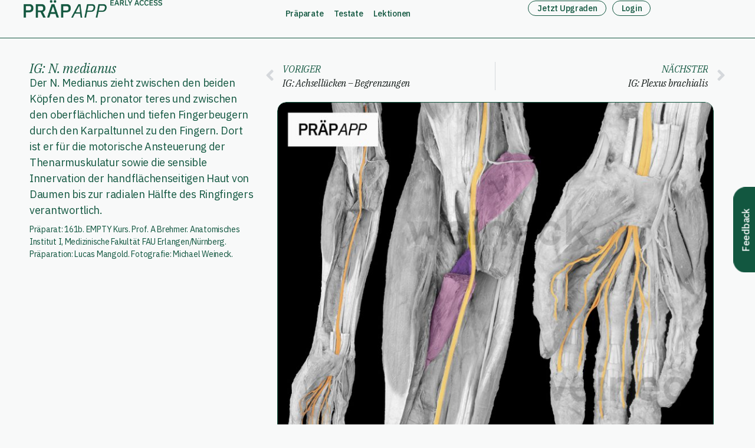

--- FILE ---
content_type: text/html; charset=UTF-8
request_url: https://praep.app/ig-n-medianus/
body_size: 26802
content:
<!doctype html>
<html lang="de">
<head>
	<meta charset="UTF-8">
	<meta name="viewport" content="width=device-width, initial-scale=1">
	<link rel="profile" href="https://gmpg.org/xfn/11">
	<title>IG: N. medianus &#8211; präpApp &#8211; Early Access</title>
<meta name='robots' content='max-image-preview:large' />
	<style>img:is([sizes="auto" i], [sizes^="auto," i]) { contain-intrinsic-size: 3000px 1500px }</style>
	<script>window._wca = window._wca || [];</script>
<link rel='dns-prefetch' href='//stats.wp.com' />
<link rel='preconnect' href='//c0.wp.com' />
<link rel="alternate" type="application/rss+xml" title="präpApp - Early Access &raquo; Feed" href="https://praep.app/feed/" />
<link rel="alternate" type="application/rss+xml" title="präpApp - Early Access &raquo; Kommentar-Feed" href="https://praep.app/comments/feed/" />
<script>
window._wpemojiSettings = {"baseUrl":"https:\/\/s.w.org\/images\/core\/emoji\/16.0.1\/72x72\/","ext":".png","svgUrl":"https:\/\/s.w.org\/images\/core\/emoji\/16.0.1\/svg\/","svgExt":".svg","source":{"concatemoji":"https:\/\/praep.app\/wp-includes\/js\/wp-emoji-release.min.js?ver=6.8.3"}};
/*! This file is auto-generated */
!function(s,n){var o,i,e;function c(e){try{var t={supportTests:e,timestamp:(new Date).valueOf()};sessionStorage.setItem(o,JSON.stringify(t))}catch(e){}}function p(e,t,n){e.clearRect(0,0,e.canvas.width,e.canvas.height),e.fillText(t,0,0);var t=new Uint32Array(e.getImageData(0,0,e.canvas.width,e.canvas.height).data),a=(e.clearRect(0,0,e.canvas.width,e.canvas.height),e.fillText(n,0,0),new Uint32Array(e.getImageData(0,0,e.canvas.width,e.canvas.height).data));return t.every(function(e,t){return e===a[t]})}function u(e,t){e.clearRect(0,0,e.canvas.width,e.canvas.height),e.fillText(t,0,0);for(var n=e.getImageData(16,16,1,1),a=0;a<n.data.length;a++)if(0!==n.data[a])return!1;return!0}function f(e,t,n,a){switch(t){case"flag":return n(e,"\ud83c\udff3\ufe0f\u200d\u26a7\ufe0f","\ud83c\udff3\ufe0f\u200b\u26a7\ufe0f")?!1:!n(e,"\ud83c\udde8\ud83c\uddf6","\ud83c\udde8\u200b\ud83c\uddf6")&&!n(e,"\ud83c\udff4\udb40\udc67\udb40\udc62\udb40\udc65\udb40\udc6e\udb40\udc67\udb40\udc7f","\ud83c\udff4\u200b\udb40\udc67\u200b\udb40\udc62\u200b\udb40\udc65\u200b\udb40\udc6e\u200b\udb40\udc67\u200b\udb40\udc7f");case"emoji":return!a(e,"\ud83e\udedf")}return!1}function g(e,t,n,a){var r="undefined"!=typeof WorkerGlobalScope&&self instanceof WorkerGlobalScope?new OffscreenCanvas(300,150):s.createElement("canvas"),o=r.getContext("2d",{willReadFrequently:!0}),i=(o.textBaseline="top",o.font="600 32px Arial",{});return e.forEach(function(e){i[e]=t(o,e,n,a)}),i}function t(e){var t=s.createElement("script");t.src=e,t.defer=!0,s.head.appendChild(t)}"undefined"!=typeof Promise&&(o="wpEmojiSettingsSupports",i=["flag","emoji"],n.supports={everything:!0,everythingExceptFlag:!0},e=new Promise(function(e){s.addEventListener("DOMContentLoaded",e,{once:!0})}),new Promise(function(t){var n=function(){try{var e=JSON.parse(sessionStorage.getItem(o));if("object"==typeof e&&"number"==typeof e.timestamp&&(new Date).valueOf()<e.timestamp+604800&&"object"==typeof e.supportTests)return e.supportTests}catch(e){}return null}();if(!n){if("undefined"!=typeof Worker&&"undefined"!=typeof OffscreenCanvas&&"undefined"!=typeof URL&&URL.createObjectURL&&"undefined"!=typeof Blob)try{var e="postMessage("+g.toString()+"("+[JSON.stringify(i),f.toString(),p.toString(),u.toString()].join(",")+"));",a=new Blob([e],{type:"text/javascript"}),r=new Worker(URL.createObjectURL(a),{name:"wpTestEmojiSupports"});return void(r.onmessage=function(e){c(n=e.data),r.terminate(),t(n)})}catch(e){}c(n=g(i,f,p,u))}t(n)}).then(function(e){for(var t in e)n.supports[t]=e[t],n.supports.everything=n.supports.everything&&n.supports[t],"flag"!==t&&(n.supports.everythingExceptFlag=n.supports.everythingExceptFlag&&n.supports[t]);n.supports.everythingExceptFlag=n.supports.everythingExceptFlag&&!n.supports.flag,n.DOMReady=!1,n.readyCallback=function(){n.DOMReady=!0}}).then(function(){return e}).then(function(){var e;n.supports.everything||(n.readyCallback(),(e=n.source||{}).concatemoji?t(e.concatemoji):e.wpemoji&&e.twemoji&&(t(e.twemoji),t(e.wpemoji)))}))}((window,document),window._wpemojiSettings);
</script>
<link rel='stylesheet' id='mp-theme-css' href='https://praep.app/wp-content/plugins/memberpress/css/ui/theme.css?ver=1.12.11' media='all' />
<link rel='stylesheet' id='bdt-uikit-css' href='https://praep.app/wp-content/plugins/bdthemes-element-pack/assets/css/bdt-uikit.css?ver=3.17.11' media='all' />
<link rel='stylesheet' id='ep-helper-css' href='https://praep.app/wp-content/plugins/bdthemes-element-pack/assets/css/ep-helper.css?ver=7.12.11' media='all' />
<style id='wp-emoji-styles-inline-css'>

	img.wp-smiley, img.emoji {
		display: inline !important;
		border: none !important;
		box-shadow: none !important;
		height: 1em !important;
		width: 1em !important;
		margin: 0 0.07em !important;
		vertical-align: -0.1em !important;
		background: none !important;
		padding: 0 !important;
	}
</style>
<link rel='stylesheet' id='wp-block-library-css' href='https://c0.wp.com/c/6.8.3/wp-includes/css/dist/block-library/style.min.css' media='all' />
<style id='classic-theme-styles-inline-css'>
/*! This file is auto-generated */
.wp-block-button__link{color:#fff;background-color:#32373c;border-radius:9999px;box-shadow:none;text-decoration:none;padding:calc(.667em + 2px) calc(1.333em + 2px);font-size:1.125em}.wp-block-file__button{background:#32373c;color:#fff;text-decoration:none}
</style>
<link rel='stylesheet' id='mediaelement-css' href='https://c0.wp.com/c/6.8.3/wp-includes/js/mediaelement/mediaelementplayer-legacy.min.css' media='all' />
<link rel='stylesheet' id='wp-mediaelement-css' href='https://c0.wp.com/c/6.8.3/wp-includes/js/mediaelement/wp-mediaelement.min.css' media='all' />
<style id='jetpack-sharing-buttons-style-inline-css'>
.jetpack-sharing-buttons__services-list{display:flex;flex-direction:row;flex-wrap:wrap;gap:0;list-style-type:none;margin:5px;padding:0}.jetpack-sharing-buttons__services-list.has-small-icon-size{font-size:12px}.jetpack-sharing-buttons__services-list.has-normal-icon-size{font-size:16px}.jetpack-sharing-buttons__services-list.has-large-icon-size{font-size:24px}.jetpack-sharing-buttons__services-list.has-huge-icon-size{font-size:36px}@media print{.jetpack-sharing-buttons__services-list{display:none!important}}.editor-styles-wrapper .wp-block-jetpack-sharing-buttons{gap:0;padding-inline-start:0}ul.jetpack-sharing-buttons__services-list.has-background{padding:1.25em 2.375em}
</style>
<style id='global-styles-inline-css'>
:root{--wp--preset--aspect-ratio--square: 1;--wp--preset--aspect-ratio--4-3: 4/3;--wp--preset--aspect-ratio--3-4: 3/4;--wp--preset--aspect-ratio--3-2: 3/2;--wp--preset--aspect-ratio--2-3: 2/3;--wp--preset--aspect-ratio--16-9: 16/9;--wp--preset--aspect-ratio--9-16: 9/16;--wp--preset--color--black: #000000;--wp--preset--color--cyan-bluish-gray: #abb8c3;--wp--preset--color--white: #ffffff;--wp--preset--color--pale-pink: #f78da7;--wp--preset--color--vivid-red: #cf2e2e;--wp--preset--color--luminous-vivid-orange: #ff6900;--wp--preset--color--luminous-vivid-amber: #fcb900;--wp--preset--color--light-green-cyan: #7bdcb5;--wp--preset--color--vivid-green-cyan: #00d084;--wp--preset--color--pale-cyan-blue: #8ed1fc;--wp--preset--color--vivid-cyan-blue: #0693e3;--wp--preset--color--vivid-purple: #9b51e0;--wp--preset--gradient--vivid-cyan-blue-to-vivid-purple: linear-gradient(135deg,rgba(6,147,227,1) 0%,rgb(155,81,224) 100%);--wp--preset--gradient--light-green-cyan-to-vivid-green-cyan: linear-gradient(135deg,rgb(122,220,180) 0%,rgb(0,208,130) 100%);--wp--preset--gradient--luminous-vivid-amber-to-luminous-vivid-orange: linear-gradient(135deg,rgba(252,185,0,1) 0%,rgba(255,105,0,1) 100%);--wp--preset--gradient--luminous-vivid-orange-to-vivid-red: linear-gradient(135deg,rgba(255,105,0,1) 0%,rgb(207,46,46) 100%);--wp--preset--gradient--very-light-gray-to-cyan-bluish-gray: linear-gradient(135deg,rgb(238,238,238) 0%,rgb(169,184,195) 100%);--wp--preset--gradient--cool-to-warm-spectrum: linear-gradient(135deg,rgb(74,234,220) 0%,rgb(151,120,209) 20%,rgb(207,42,186) 40%,rgb(238,44,130) 60%,rgb(251,105,98) 80%,rgb(254,248,76) 100%);--wp--preset--gradient--blush-light-purple: linear-gradient(135deg,rgb(255,206,236) 0%,rgb(152,150,240) 100%);--wp--preset--gradient--blush-bordeaux: linear-gradient(135deg,rgb(254,205,165) 0%,rgb(254,45,45) 50%,rgb(107,0,62) 100%);--wp--preset--gradient--luminous-dusk: linear-gradient(135deg,rgb(255,203,112) 0%,rgb(199,81,192) 50%,rgb(65,88,208) 100%);--wp--preset--gradient--pale-ocean: linear-gradient(135deg,rgb(255,245,203) 0%,rgb(182,227,212) 50%,rgb(51,167,181) 100%);--wp--preset--gradient--electric-grass: linear-gradient(135deg,rgb(202,248,128) 0%,rgb(113,206,126) 100%);--wp--preset--gradient--midnight: linear-gradient(135deg,rgb(2,3,129) 0%,rgb(40,116,252) 100%);--wp--preset--font-size--small: 13px;--wp--preset--font-size--medium: 20px;--wp--preset--font-size--large: 36px;--wp--preset--font-size--x-large: 42px;--wp--preset--spacing--20: 0.44rem;--wp--preset--spacing--30: 0.67rem;--wp--preset--spacing--40: 1rem;--wp--preset--spacing--50: 1.5rem;--wp--preset--spacing--60: 2.25rem;--wp--preset--spacing--70: 3.38rem;--wp--preset--spacing--80: 5.06rem;--wp--preset--shadow--natural: 6px 6px 9px rgba(0, 0, 0, 0.2);--wp--preset--shadow--deep: 12px 12px 50px rgba(0, 0, 0, 0.4);--wp--preset--shadow--sharp: 6px 6px 0px rgba(0, 0, 0, 0.2);--wp--preset--shadow--outlined: 6px 6px 0px -3px rgba(255, 255, 255, 1), 6px 6px rgba(0, 0, 0, 1);--wp--preset--shadow--crisp: 6px 6px 0px rgba(0, 0, 0, 1);}:where(.is-layout-flex){gap: 0.5em;}:where(.is-layout-grid){gap: 0.5em;}body .is-layout-flex{display: flex;}.is-layout-flex{flex-wrap: wrap;align-items: center;}.is-layout-flex > :is(*, div){margin: 0;}body .is-layout-grid{display: grid;}.is-layout-grid > :is(*, div){margin: 0;}:where(.wp-block-columns.is-layout-flex){gap: 2em;}:where(.wp-block-columns.is-layout-grid){gap: 2em;}:where(.wp-block-post-template.is-layout-flex){gap: 1.25em;}:where(.wp-block-post-template.is-layout-grid){gap: 1.25em;}.has-black-color{color: var(--wp--preset--color--black) !important;}.has-cyan-bluish-gray-color{color: var(--wp--preset--color--cyan-bluish-gray) !important;}.has-white-color{color: var(--wp--preset--color--white) !important;}.has-pale-pink-color{color: var(--wp--preset--color--pale-pink) !important;}.has-vivid-red-color{color: var(--wp--preset--color--vivid-red) !important;}.has-luminous-vivid-orange-color{color: var(--wp--preset--color--luminous-vivid-orange) !important;}.has-luminous-vivid-amber-color{color: var(--wp--preset--color--luminous-vivid-amber) !important;}.has-light-green-cyan-color{color: var(--wp--preset--color--light-green-cyan) !important;}.has-vivid-green-cyan-color{color: var(--wp--preset--color--vivid-green-cyan) !important;}.has-pale-cyan-blue-color{color: var(--wp--preset--color--pale-cyan-blue) !important;}.has-vivid-cyan-blue-color{color: var(--wp--preset--color--vivid-cyan-blue) !important;}.has-vivid-purple-color{color: var(--wp--preset--color--vivid-purple) !important;}.has-black-background-color{background-color: var(--wp--preset--color--black) !important;}.has-cyan-bluish-gray-background-color{background-color: var(--wp--preset--color--cyan-bluish-gray) !important;}.has-white-background-color{background-color: var(--wp--preset--color--white) !important;}.has-pale-pink-background-color{background-color: var(--wp--preset--color--pale-pink) !important;}.has-vivid-red-background-color{background-color: var(--wp--preset--color--vivid-red) !important;}.has-luminous-vivid-orange-background-color{background-color: var(--wp--preset--color--luminous-vivid-orange) !important;}.has-luminous-vivid-amber-background-color{background-color: var(--wp--preset--color--luminous-vivid-amber) !important;}.has-light-green-cyan-background-color{background-color: var(--wp--preset--color--light-green-cyan) !important;}.has-vivid-green-cyan-background-color{background-color: var(--wp--preset--color--vivid-green-cyan) !important;}.has-pale-cyan-blue-background-color{background-color: var(--wp--preset--color--pale-cyan-blue) !important;}.has-vivid-cyan-blue-background-color{background-color: var(--wp--preset--color--vivid-cyan-blue) !important;}.has-vivid-purple-background-color{background-color: var(--wp--preset--color--vivid-purple) !important;}.has-black-border-color{border-color: var(--wp--preset--color--black) !important;}.has-cyan-bluish-gray-border-color{border-color: var(--wp--preset--color--cyan-bluish-gray) !important;}.has-white-border-color{border-color: var(--wp--preset--color--white) !important;}.has-pale-pink-border-color{border-color: var(--wp--preset--color--pale-pink) !important;}.has-vivid-red-border-color{border-color: var(--wp--preset--color--vivid-red) !important;}.has-luminous-vivid-orange-border-color{border-color: var(--wp--preset--color--luminous-vivid-orange) !important;}.has-luminous-vivid-amber-border-color{border-color: var(--wp--preset--color--luminous-vivid-amber) !important;}.has-light-green-cyan-border-color{border-color: var(--wp--preset--color--light-green-cyan) !important;}.has-vivid-green-cyan-border-color{border-color: var(--wp--preset--color--vivid-green-cyan) !important;}.has-pale-cyan-blue-border-color{border-color: var(--wp--preset--color--pale-cyan-blue) !important;}.has-vivid-cyan-blue-border-color{border-color: var(--wp--preset--color--vivid-cyan-blue) !important;}.has-vivid-purple-border-color{border-color: var(--wp--preset--color--vivid-purple) !important;}.has-vivid-cyan-blue-to-vivid-purple-gradient-background{background: var(--wp--preset--gradient--vivid-cyan-blue-to-vivid-purple) !important;}.has-light-green-cyan-to-vivid-green-cyan-gradient-background{background: var(--wp--preset--gradient--light-green-cyan-to-vivid-green-cyan) !important;}.has-luminous-vivid-amber-to-luminous-vivid-orange-gradient-background{background: var(--wp--preset--gradient--luminous-vivid-amber-to-luminous-vivid-orange) !important;}.has-luminous-vivid-orange-to-vivid-red-gradient-background{background: var(--wp--preset--gradient--luminous-vivid-orange-to-vivid-red) !important;}.has-very-light-gray-to-cyan-bluish-gray-gradient-background{background: var(--wp--preset--gradient--very-light-gray-to-cyan-bluish-gray) !important;}.has-cool-to-warm-spectrum-gradient-background{background: var(--wp--preset--gradient--cool-to-warm-spectrum) !important;}.has-blush-light-purple-gradient-background{background: var(--wp--preset--gradient--blush-light-purple) !important;}.has-blush-bordeaux-gradient-background{background: var(--wp--preset--gradient--blush-bordeaux) !important;}.has-luminous-dusk-gradient-background{background: var(--wp--preset--gradient--luminous-dusk) !important;}.has-pale-ocean-gradient-background{background: var(--wp--preset--gradient--pale-ocean) !important;}.has-electric-grass-gradient-background{background: var(--wp--preset--gradient--electric-grass) !important;}.has-midnight-gradient-background{background: var(--wp--preset--gradient--midnight) !important;}.has-small-font-size{font-size: var(--wp--preset--font-size--small) !important;}.has-medium-font-size{font-size: var(--wp--preset--font-size--medium) !important;}.has-large-font-size{font-size: var(--wp--preset--font-size--large) !important;}.has-x-large-font-size{font-size: var(--wp--preset--font-size--x-large) !important;}
:where(.wp-block-post-template.is-layout-flex){gap: 1.25em;}:where(.wp-block-post-template.is-layout-grid){gap: 1.25em;}
:where(.wp-block-columns.is-layout-flex){gap: 2em;}:where(.wp-block-columns.is-layout-grid){gap: 2em;}
:root :where(.wp-block-pullquote){font-size: 1.5em;line-height: 1.6;}
</style>
<link rel='stylesheet' id='ae-pro-css-css' href='https://praep.app/wp-content/plugins/anywhere-elementor-pro/includes/assets/css/ae-pro.min.css?ver=2.29.2' media='all' />
<link rel='stylesheet' id='learndash_quiz_front_css-css' href='//praep.app/wp-content/plugins/sfwd-lms/themes/legacy/templates/learndash_quiz_front.min.css?ver=4.3.1.1' media='all' />
<link rel='stylesheet' id='jquery-dropdown-css-css' href='//praep.app/wp-content/plugins/sfwd-lms/assets/css/jquery.dropdown.min.css?ver=4.3.1.1' media='all' />
<link rel='stylesheet' id='learndash_lesson_video-css' href='//praep.app/wp-content/plugins/sfwd-lms/themes/legacy/templates/learndash_lesson_video.min.css?ver=4.3.1.1' media='all' />
<link rel='stylesheet' id='woocommerce-layout-css' href='https://c0.wp.com/p/woocommerce/10.2.3/assets/css/woocommerce-layout.css' media='all' />
<style id='woocommerce-layout-inline-css'>

	.infinite-scroll .woocommerce-pagination {
		display: none;
	}
</style>
<link rel='stylesheet' id='woocommerce-smallscreen-css' href='https://c0.wp.com/p/woocommerce/10.2.3/assets/css/woocommerce-smallscreen.css' media='only screen and (max-width: 768px)' />
<link rel='stylesheet' id='woocommerce-general-css' href='https://c0.wp.com/p/woocommerce/10.2.3/assets/css/woocommerce.css' media='all' />
<style id='woocommerce-inline-inline-css'>
.woocommerce form .form-row .required { visibility: visible; }
</style>
<link rel='stylesheet' id='search-filter-plugin-styles-css' href='https://praep.app/wp-content/plugins/search-filter-pro/public/assets/css/search-filter.min.css?ver=2.5.12' media='all' />
<link rel='stylesheet' id='brands-styles-css' href='https://c0.wp.com/p/woocommerce/10.2.3/assets/css/brands.css' media='all' />
<link rel='stylesheet' id='hello-elementor-css' href='https://praep.app/wp-content/themes/hello-elementor/style.min.css?ver=3.0.1' media='all' />
<link rel='stylesheet' id='hello-elementor-theme-style-css' href='https://praep.app/wp-content/themes/hello-elementor/theme.min.css?ver=3.0.1' media='all' />
<link rel='stylesheet' id='hello-elementor-header-footer-css' href='https://praep.app/wp-content/themes/hello-elementor/header-footer.min.css?ver=3.0.1' media='all' />
<link rel='stylesheet' id='learndash-front-css' href='//praep.app/wp-content/plugins/sfwd-lms/themes/ld30/assets/css/learndash.min.css?ver=4.3.1.1' media='all' />
<style id='learndash-front-inline-css'>
		.learndash-wrapper .ld-item-list .ld-item-list-item.ld-is-next,
		.learndash-wrapper .wpProQuiz_content .wpProQuiz_questionListItem label:focus-within {
			border-color: #125740;
		}

		/*
		.learndash-wrapper a:not(.ld-button):not(#quiz_continue_link):not(.ld-focus-menu-link):not(.btn-blue):not(#quiz_continue_link):not(.ld-js-register-account):not(#ld-focus-mode-course-heading):not(#btn-join):not(.ld-item-name):not(.ld-table-list-item-preview):not(.ld-lesson-item-preview-heading),
		 */

		.learndash-wrapper .ld-breadcrumbs a,
		.learndash-wrapper .ld-lesson-item.ld-is-current-lesson .ld-lesson-item-preview-heading,
		.learndash-wrapper .ld-lesson-item.ld-is-current-lesson .ld-lesson-title,
		.learndash-wrapper .ld-primary-color-hover:hover,
		.learndash-wrapper .ld-primary-color,
		.learndash-wrapper .ld-primary-color-hover:hover,
		.learndash-wrapper .ld-primary-color,
		.learndash-wrapper .ld-tabs .ld-tabs-navigation .ld-tab.ld-active,
		.learndash-wrapper .ld-button.ld-button-transparent,
		.learndash-wrapper .ld-button.ld-button-reverse,
		.learndash-wrapper .ld-icon-certificate,
		.learndash-wrapper .ld-login-modal .ld-login-modal-login .ld-modal-heading,
		#wpProQuiz_user_content a,
		.learndash-wrapper .ld-item-list .ld-item-list-item a.ld-item-name:hover,
		.learndash-wrapper .ld-focus-comments__heading-actions .ld-expand-button,
		.learndash-wrapper .ld-focus-comments__heading a,
		.learndash-wrapper .ld-focus-comments .comment-respond a,
		.learndash-wrapper .ld-focus-comment .ld-comment-reply a.comment-reply-link:hover,
		.learndash-wrapper .ld-expand-button.ld-button-alternate {
			color: #125740 !important;
		}

		.learndash-wrapper .ld-focus-comment.bypostauthor>.ld-comment-wrapper,
		.learndash-wrapper .ld-focus-comment.role-group_leader>.ld-comment-wrapper,
		.learndash-wrapper .ld-focus-comment.role-administrator>.ld-comment-wrapper {
			background-color:rgba(18, 87, 64, 0.03) !important;
		}


		.learndash-wrapper .ld-primary-background,
		.learndash-wrapper .ld-tabs .ld-tabs-navigation .ld-tab.ld-active:after {
			background: #125740 !important;
		}



		.learndash-wrapper .ld-course-navigation .ld-lesson-item.ld-is-current-lesson .ld-status-incomplete,
		.learndash-wrapper .ld-focus-comment.bypostauthor:not(.ptype-sfwd-assignment) >.ld-comment-wrapper>.ld-comment-avatar img,
		.learndash-wrapper .ld-focus-comment.role-group_leader>.ld-comment-wrapper>.ld-comment-avatar img,
		.learndash-wrapper .ld-focus-comment.role-administrator>.ld-comment-wrapper>.ld-comment-avatar img {
			border-color: #125740 !important;
		}



		.learndash-wrapper .ld-loading::before {
			border-top:3px solid #125740 !important;
		}

		.learndash-wrapper .ld-button:hover:not(.learndash-link-previous-incomplete):not(.ld-button-transparent),
		#learndash-tooltips .ld-tooltip:after,
		#learndash-tooltips .ld-tooltip,
		.learndash-wrapper .ld-primary-background,
		.learndash-wrapper .btn-join,
		.learndash-wrapper #btn-join,
		.learndash-wrapper .ld-button:not(.ld-button-reverse):not(.learndash-link-previous-incomplete):not(.ld-button-transparent),
		.learndash-wrapper .ld-expand-button,
		.learndash-wrapper .wpProQuiz_content .wpProQuiz_button:not(.wpProQuiz_button_reShowQuestion):not(.wpProQuiz_button_restartQuiz),
		.learndash-wrapper .wpProQuiz_content .wpProQuiz_button2,
		.learndash-wrapper .ld-focus .ld-focus-sidebar .ld-course-navigation-heading,
		.learndash-wrapper .ld-focus .ld-focus-sidebar .ld-focus-sidebar-trigger,
		.learndash-wrapper .ld-focus-comments .form-submit #submit,
		.learndash-wrapper .ld-login-modal input[type='submit'],
		.learndash-wrapper .ld-login-modal .ld-login-modal-register,
		.learndash-wrapper .wpProQuiz_content .wpProQuiz_certificate a.btn-blue,
		.learndash-wrapper .ld-focus .ld-focus-header .ld-user-menu .ld-user-menu-items a,
		#wpProQuiz_user_content table.wp-list-table thead th,
		#wpProQuiz_overlay_close,
		.learndash-wrapper .ld-expand-button.ld-button-alternate .ld-icon {
			background-color: #125740 !important;
		}

		.learndash-wrapper .ld-focus .ld-focus-header .ld-user-menu .ld-user-menu-items:before {
			border-bottom-color: #125740 !important;
		}

		.learndash-wrapper .ld-button.ld-button-transparent:hover {
			background: transparent !important;
		}

		.learndash-wrapper .ld-focus .ld-focus-header .sfwd-mark-complete .learndash_mark_complete_button,
		.learndash-wrapper .ld-focus .ld-focus-header #sfwd-mark-complete #learndash_mark_complete_button,
		.learndash-wrapper .ld-button.ld-button-transparent,
		.learndash-wrapper .ld-button.ld-button-alternate,
		.learndash-wrapper .ld-expand-button.ld-button-alternate {
			background-color:transparent !important;
		}

		.learndash-wrapper .ld-focus-header .ld-user-menu .ld-user-menu-items a,
		.learndash-wrapper .ld-button.ld-button-reverse:hover,
		.learndash-wrapper .ld-alert-success .ld-alert-icon.ld-icon-certificate,
		.learndash-wrapper .ld-alert-warning .ld-button:not(.learndash-link-previous-incomplete),
		.learndash-wrapper .ld-primary-background.ld-status {
			color:white !important;
		}

		.learndash-wrapper .ld-status.ld-status-unlocked {
			background-color: rgba(18,87,64,0.2) !important;
			color: #125740 !important;
		}

		.learndash-wrapper .wpProQuiz_content .wpProQuiz_addToplist {
			background-color: rgba(18,87,64,0.1) !important;
			border: 1px solid #125740 !important;
		}

		.learndash-wrapper .wpProQuiz_content .wpProQuiz_toplistTable th {
			background: #125740 !important;
		}

		.learndash-wrapper .wpProQuiz_content .wpProQuiz_toplistTrOdd {
			background-color: rgba(18,87,64,0.1) !important;
		}

		.learndash-wrapper .wpProQuiz_content .wpProQuiz_reviewDiv li.wpProQuiz_reviewQuestionTarget {
			background-color: #125740 !important;
		}
		.learndash-wrapper .wpProQuiz_content .wpProQuiz_time_limit .wpProQuiz_progress {
			background-color: #125740 !important;
		}
		
		.learndash-wrapper #quiz_continue_link,
		.learndash-wrapper .ld-secondary-background,
		.learndash-wrapper .learndash_mark_complete_button,
		.learndash-wrapper #learndash_mark_complete_button,
		.learndash-wrapper .ld-status-complete,
		.learndash-wrapper .ld-alert-success .ld-button,
		.learndash-wrapper .ld-alert-success .ld-alert-icon {
			background-color: #f2994a !important;
		}

		.learndash-wrapper .wpProQuiz_content a#quiz_continue_link {
			background-color: #f2994a !important;
		}

		.learndash-wrapper .course_progress .sending_progress_bar {
			background: #f2994a !important;
		}

		.learndash-wrapper .wpProQuiz_content .wpProQuiz_button_reShowQuestion:hover, .learndash-wrapper .wpProQuiz_content .wpProQuiz_button_restartQuiz:hover {
			background-color: #f2994a !important;
			opacity: 0.75;
		}

		.learndash-wrapper .ld-secondary-color-hover:hover,
		.learndash-wrapper .ld-secondary-color,
		.learndash-wrapper .ld-focus .ld-focus-header .sfwd-mark-complete .learndash_mark_complete_button,
		.learndash-wrapper .ld-focus .ld-focus-header #sfwd-mark-complete #learndash_mark_complete_button,
		.learndash-wrapper .ld-focus .ld-focus-header .sfwd-mark-complete:after {
			color: #f2994a !important;
		}

		.learndash-wrapper .ld-secondary-in-progress-icon {
			border-left-color: #f2994a !important;
			border-top-color: #f2994a !important;
		}

		.learndash-wrapper .ld-alert-success {
			border-color: #f2994a;
			background-color: transparent !important;
			color: #f2994a;
		}

		.learndash-wrapper .wpProQuiz_content .wpProQuiz_reviewQuestion li.wpProQuiz_reviewQuestionSolved,
		.learndash-wrapper .wpProQuiz_content .wpProQuiz_box li.wpProQuiz_reviewQuestionSolved {
			background-color: #f2994a !important;
		}

		.learndash-wrapper .wpProQuiz_content  .wpProQuiz_reviewLegend span.wpProQuiz_reviewColor_Answer {
			background-color: #f2994a !important;
		}

		
</style>
<link rel='stylesheet' id='elementor-icons-css' href='https://praep.app/wp-content/plugins/elementor/assets/lib/eicons/css/elementor-icons.min.css?ver=5.29.0' media='all' />
<link rel='stylesheet' id='elementor-frontend-css' href='https://praep.app/wp-content/plugins/elementor/assets/css/frontend.min.css?ver=3.21.8' media='all' />
<style id='elementor-frontend-inline-css'>

				.elementor-widget-woocommerce-checkout-page .woocommerce table.woocommerce-checkout-review-order-table {
				    margin: var(--sections-margin, 24px 0 24px 0);
				    padding: var(--sections-padding, 16px 16px);
				}
				.elementor-widget-woocommerce-checkout-page .woocommerce table.woocommerce-checkout-review-order-table .cart_item td.product-name {
				    padding-right: 20px;
				}
				.elementor-widget-woocommerce-checkout-page .woocommerce .woocommerce-checkout #payment {
					border: none;
					padding: 0;
				}
				.elementor-widget-woocommerce-checkout-page .woocommerce .e-checkout__order_review-2 {
					background: var(--sections-background-color, #ffffff);
				    border-radius: var(--sections-border-radius, 3px);
				    padding: var(--sections-padding, 16px 30px);
				    margin: var(--sections-margin, 0 0 24px 0);
				    border-style: var(--sections-border-type, solid);
				    border-color: var(--sections-border-color, #D5D8DC);
				    border-width: 1px;
				    display: block;
				}
				.elementor-widget-woocommerce-checkout-page .woocommerce-checkout .place-order {
					display: -webkit-box;
					display: -ms-flexbox;
					display: flex;
					-webkit-box-orient: vertical;
					-webkit-box-direction: normal;
					-ms-flex-direction: column;
					flex-direction: column;
					-ms-flex-wrap: wrap;
					flex-wrap: wrap;
					padding: 0;
					margin-bottom: 0;
					margin-top: 1em;
					-webkit-box-align: var(--place-order-title-alignment, stretch);
					-ms-flex-align: var(--place-order-title-alignment, stretch);
					align-items: var(--place-order-title-alignment, stretch); 
				}
				.elementor-widget-woocommerce-checkout-page .woocommerce-checkout #place_order {
					background-color: #5bc0de;
					width: var(--purchase-button-width, auto);
					float: none;
					color: var(--purchase-button-normal-text-color, #ffffff);
					min-height: auto;
					padding: var(--purchase-button-padding, 1em 1em);
					border-radius: var(--purchase-button-border-radius, 3px); 
		        }
		        .elementor-widget-woocommerce-checkout-page .woocommerce-checkout #place_order:hover {
					background-color: #5bc0de;
					color: var(--purchase-button-hover-text-color, #ffffff);
					border-color: var(--purchase-button-hover-border-color, #5bc0de);
					-webkit-transition-duration: var(--purchase-button-hover-transition-duration, 0.3s);
					-o-transition-duration: var(--purchase-button-hover-transition-duration, 0.3s);
					transition-duration: var(--purchase-button-hover-transition-duration, 0.3s); 
                }
			
</style>
<link rel='stylesheet' id='swiper-css' href='https://praep.app/wp-content/plugins/elementor/assets/lib/swiper/v8/css/swiper.min.css?ver=8.4.5' media='all' />
<link rel='stylesheet' id='elementor-post-3-css' href='https://praep.app/wp-content/uploads/elementor/css/post-3.css?ver=1760897679' media='all' />
<link rel='stylesheet' id='elementor-pro-css' href='https://praep.app/wp-content/plugins/elementor-pro/assets/css/frontend.min.css?ver=3.18.2' media='all' />
<link rel='stylesheet' id='elementor-global-css' href='https://praep.app/wp-content/uploads/elementor/css/global.css?ver=1760897679' media='all' />
<link rel='stylesheet' id='elementor-post-16648-css' href='https://praep.app/wp-content/uploads/elementor/css/post-16648.css?ver=1760897680' media='all' />
<link rel='stylesheet' id='elementor-post-13023-css' href='https://praep.app/wp-content/uploads/elementor/css/post-13023.css?ver=1760897680' media='all' />
<link rel='stylesheet' id='elementor-post-22070-css' href='https://praep.app/wp-content/uploads/elementor/css/post-22070.css?ver=1760898607' media='all' />
<link rel='stylesheet' id='vegas-css-css' href='https://praep.app/wp-content/plugins/anywhere-elementor-pro/includes/assets/lib/vegas/vegas.min.css?ver=2.4.0' media='all' />
<link rel='stylesheet' id='borlabs-cookie-css' href='https://praep.app/wp-content/cache/borlabs-cookie/borlabs-cookie_1_de.css?ver=2.2.67-59' media='all' />
<link rel='stylesheet' id='fwd360pv_rl_css-css' href='https://praep.app/wp-content/plugins/fwd360pv/css/global.css?ver=6.8.3' media='all' />
<link rel='stylesheet' id='woocommerce-gzd-layout-css' href='https://praep.app/wp-content/plugins/woocommerce-germanized/build/static/layout-styles.css?ver=3.20.2' media='all' />
<style id='woocommerce-gzd-layout-inline-css'>
.woocommerce-checkout .shop_table { background-color: #ffffff; } .product p.deposit-packaging-type { font-size: 1.25em !important; } p.woocommerce-shipping-destination { display: none; }
                .wc-gzd-nutri-score-value-a {
                    background: url(https://praep.app/wp-content/plugins/woocommerce-germanized/assets/images/nutri-score-a.svg) no-repeat;
                }
                .wc-gzd-nutri-score-value-b {
                    background: url(https://praep.app/wp-content/plugins/woocommerce-germanized/assets/images/nutri-score-b.svg) no-repeat;
                }
                .wc-gzd-nutri-score-value-c {
                    background: url(https://praep.app/wp-content/plugins/woocommerce-germanized/assets/images/nutri-score-c.svg) no-repeat;
                }
                .wc-gzd-nutri-score-value-d {
                    background: url(https://praep.app/wp-content/plugins/woocommerce-germanized/assets/images/nutri-score-d.svg) no-repeat;
                }
                .wc-gzd-nutri-score-value-e {
                    background: url(https://praep.app/wp-content/plugins/woocommerce-germanized/assets/images/nutri-score-e.svg) no-repeat;
                }
            
</style>
<link rel='stylesheet' id='google-fonts-1-css' href='https://fonts.googleapis.com/css?family=IBM+Plex+Sans%3A100%2C100italic%2C200%2C200italic%2C300%2C300italic%2C400%2C400italic%2C500%2C500italic%2C600%2C600italic%2C700%2C700italic%2C800%2C800italic%2C900%2C900italic%7CIBM+Plex+Serif%3A100%2C100italic%2C200%2C200italic%2C300%2C300italic%2C400%2C400italic%2C500%2C500italic%2C600%2C600italic%2C700%2C700italic%2C800%2C800italic%2C900%2C900italic&#038;display=auto&#038;ver=6.8.3' media='all' />
<link rel='stylesheet' id='elementor-icons-shared-0-css' href='https://praep.app/wp-content/plugins/elementor/assets/lib/font-awesome/css/fontawesome.min.css?ver=5.15.3' media='all' />
<link rel='stylesheet' id='elementor-icons-fa-solid-css' href='https://praep.app/wp-content/plugins/elementor/assets/lib/font-awesome/css/solid.min.css?ver=5.15.3' media='all' />
<link rel='stylesheet' id='elementor-icons-fa-brands-css' href='https://praep.app/wp-content/plugins/elementor/assets/lib/font-awesome/css/brands.min.css?ver=5.15.3' media='all' />
<link rel="preconnect" href="https://fonts.gstatic.com/" crossorigin><script src="https://c0.wp.com/c/6.8.3/wp-includes/js/jquery/jquery.min.js" id="jquery-core-js"></script>
<script src="https://c0.wp.com/c/6.8.3/wp-includes/js/jquery/jquery-migrate.min.js" id="jquery-migrate-js"></script>
<script id="wc-single-product-js-extra">
var wc_single_product_params = {"i18n_required_rating_text":"Bitte w\u00e4hle eine Bewertung","i18n_rating_options":["1 von 5\u00a0Sternen","2 von 5\u00a0Sternen","3 von 5\u00a0Sternen","4 von 5\u00a0Sternen","5 von 5\u00a0Sternen"],"i18n_product_gallery_trigger_text":"Bildergalerie im Vollbildmodus anzeigen","review_rating_required":"yes","flexslider":{"rtl":false,"animation":"slide","smoothHeight":true,"directionNav":false,"controlNav":"thumbnails","slideshow":false,"animationSpeed":500,"animationLoop":false,"allowOneSlide":false},"zoom_enabled":"1","zoom_options":[],"photoswipe_enabled":"1","photoswipe_options":{"shareEl":false,"closeOnScroll":false,"history":false,"hideAnimationDuration":0,"showAnimationDuration":0},"flexslider_enabled":"1"};
</script>
<script src="https://c0.wp.com/p/woocommerce/10.2.3/assets/js/frontend/single-product.min.js" id="wc-single-product-js" defer data-wp-strategy="defer"></script>
<script src="https://c0.wp.com/p/woocommerce/10.2.3/assets/js/jquery-blockui/jquery.blockUI.min.js" id="jquery-blockui-js" defer data-wp-strategy="defer"></script>
<script id="wc-add-to-cart-js-extra">
var wc_add_to_cart_params = {"ajax_url":"\/wp-admin\/admin-ajax.php","wc_ajax_url":"\/?wc-ajax=%%endpoint%%","i18n_view_cart":"Warenkorb anzeigen","cart_url":"https:\/\/praep.app\/warenkorb\/","is_cart":"","cart_redirect_after_add":"no"};
</script>
<script src="https://c0.wp.com/p/woocommerce/10.2.3/assets/js/frontend/add-to-cart.min.js" id="wc-add-to-cart-js" defer data-wp-strategy="defer"></script>
<script src="https://c0.wp.com/p/woocommerce/10.2.3/assets/js/js-cookie/js.cookie.min.js" id="js-cookie-js" defer data-wp-strategy="defer"></script>
<script id="woocommerce-js-extra">
var woocommerce_params = {"ajax_url":"\/wp-admin\/admin-ajax.php","wc_ajax_url":"\/?wc-ajax=%%endpoint%%","i18n_password_show":"Passwort anzeigen","i18n_password_hide":"Passwort ausblenden"};
</script>
<script src="https://c0.wp.com/p/woocommerce/10.2.3/assets/js/frontend/woocommerce.min.js" id="woocommerce-js" defer data-wp-strategy="defer"></script>
<script id="search-filter-elementor-js-extra">
var SFE_DATA = {"ajax_url":"https:\/\/praep.app\/wp-admin\/admin-ajax.php","home_url":"https:\/\/praep.app\/"};
</script>
<script src="https://praep.app/wp-content/plugins/search-filter-elementor/assets/js/search-filter-elementor.js?ver=1.0.0" id="search-filter-elementor-js"></script>
<script src="https://stats.wp.com/s-202603.js" id="woocommerce-analytics-js" defer data-wp-strategy="defer"></script>
<script id="borlabs-cookie-prioritize-js-extra">
var borlabsCookiePrioritized = {"domain":"praep.app","path":"\/","version":"1","bots":"1","optInJS":{"statistics":{"google-analytics":"[base64]"}}};
</script>
<script src="https://praep.app/wp-content/plugins/borlabs-cookie/assets/javascript/borlabs-cookie-prioritize.min.js?ver=2.2.67" id="borlabs-cookie-prioritize-js"></script>
<script src="https://praep.app/wp-content/plugins/fwd360pv/js/FWDViewer.js?ver=6.8.3" id="fwd360pv_rl_script-js"></script>
<link rel="https://api.w.org/" href="https://praep.app/wp-json/" /><link rel="alternate" title="JSON" type="application/json" href="https://praep.app/wp-json/wp/v2/posts/21994" /><link rel="EditURI" type="application/rsd+xml" title="RSD" href="https://praep.app/xmlrpc.php?rsd" />
<meta name="generator" content="WordPress 6.8.3" />
<meta name="generator" content="WooCommerce 10.2.3" />
<link rel="canonical" href="https://praep.app/ig-n-medianus/" />
<link rel='shortlink' href='https://praep.app/?p=21994' />
<link rel="alternate" title="oEmbed (JSON)" type="application/json+oembed" href="https://praep.app/wp-json/oembed/1.0/embed?url=https%3A%2F%2Fpraep.app%2Fig-n-medianus%2F" />
<link rel="alternate" title="oEmbed (XML)" type="text/xml+oembed" href="https://praep.app/wp-json/oembed/1.0/embed?url=https%3A%2F%2Fpraep.app%2Fig-n-medianus%2F&#038;format=xml" />
	<style>img#wpstats{display:none}</style>
			<noscript><style>.woocommerce-product-gallery{ opacity: 1 !important; }</style></noscript>
	<meta name="generator" content="Elementor 3.21.8; features: e_optimized_assets_loading, additional_custom_breakpoints; settings: css_print_method-external, google_font-enabled, font_display-auto">
<link rel="icon" href="https://praep.app/wp-content/uploads/2020/10/Praepapp_library_Logo-green-small-100x100.png" sizes="32x32" />
<link rel="icon" href="https://praep.app/wp-content/uploads/2020/10/Praepapp_library_Logo-green-small-300x300.png" sizes="192x192" />
<link rel="apple-touch-icon" href="https://praep.app/wp-content/uploads/2020/10/Praepapp_library_Logo-green-small-300x300.png" />
<meta name="msapplication-TileImage" content="https://praep.app/wp-content/uploads/2020/10/Praepapp_library_Logo-green-small-300x300.png" />
</head>
<body class="wp-singular post-template-default single single-post postid-21994 single-format-standard wp-custom-logo wp-theme-hello-elementor theme-hello-elementor woocommerce-no-js elementor-default elementor-kit-3 elementor-page-22070">


<a class="skip-link screen-reader-text" href="#content">Zum Inhalt wechseln</a>

		<div data-elementor-type="header" data-elementor-id="16648" class="elementor elementor-16648 elementor-location-header" data-elementor-post-type="elementor_library">
					<div class="elementor-section-wrap">
						<div class="has_ae_slider elementor-element elementor-element-189e91c e-con-full e-flex ae-bg-gallery-type-default e-con e-parent" data-id="189e91c" data-element_type="container" data-settings="{&quot;background_background&quot;:&quot;classic&quot;,&quot;sticky&quot;:&quot;top&quot;,&quot;sticky_on&quot;:[&quot;desktop&quot;,&quot;tablet&quot;,&quot;mobile&quot;],&quot;sticky_offset&quot;:0,&quot;sticky_effects_offset&quot;:0}">
		<div class="has_ae_slider elementor-element elementor-element-c2a8329 e-con-full e-flex ae-bg-gallery-type-default e-con e-child" data-id="c2a8329" data-element_type="container">
				<div class="elementor-element elementor-element-f24275f elementor-widget elementor-widget-theme-site-logo elementor-widget-image" data-id="f24275f" data-element_type="widget" data-widget_type="theme-site-logo.default">
				<div class="elementor-widget-container">
								<div class="elementor-image">
								<a href="https://praep.app">
			<img fetchpriority="high" width="768" height="98" src="https://praep.app/wp-content/uploads/2022/06/cropped-praepapp-earlyaccess-768x98.png" class="attachment-medium_large size-medium_large wp-image-17357" alt="" srcset="https://praep.app/wp-content/uploads/2022/06/cropped-praepapp-earlyaccess-768x98.png 768w, https://praep.app/wp-content/uploads/2022/06/cropped-praepapp-earlyaccess-600x77.png 600w, https://praep.app/wp-content/uploads/2022/06/cropped-praepapp-earlyaccess-300x38.png 300w, https://praep.app/wp-content/uploads/2022/06/cropped-praepapp-earlyaccess-50x6.png 50w, https://praep.app/wp-content/uploads/2022/06/cropped-praepapp-earlyaccess-200x26.png 200w, https://praep.app/wp-content/uploads/2022/06/cropped-praepapp-earlyaccess.png 901w" sizes="(max-width: 768px) 100vw, 768px" />				</a>
										</div>
						</div>
				</div>
				</div>
		<div class="has_ae_slider elementor-element elementor-element-4635335 elementor-hidden-tablet elementor-hidden-mobile e-con-full e-flex ae-bg-gallery-type-default e-con e-child" data-id="4635335" data-element_type="container">
				<div class="elementor-element elementor-element-3a394dd elementor-nav-menu__align-center elementor-hidden-tablet elementor-hidden-mobile elementor-widget__width-initial elementor-nav-menu--dropdown-tablet elementor-nav-menu__text-align-aside elementor-nav-menu--toggle elementor-nav-menu--burger elementor-widget elementor-widget-nav-menu" data-id="3a394dd" data-element_type="widget" data-settings="{&quot;layout&quot;:&quot;horizontal&quot;,&quot;submenu_icon&quot;:{&quot;value&quot;:&quot;&lt;i class=\&quot;fas fa-caret-down\&quot;&gt;&lt;\/i&gt;&quot;,&quot;library&quot;:&quot;fa-solid&quot;},&quot;toggle&quot;:&quot;burger&quot;}" data-widget_type="nav-menu.default">
				<div class="elementor-widget-container">
						<nav class="elementor-nav-menu--main elementor-nav-menu__container elementor-nav-menu--layout-horizontal e--pointer-underline e--animation-fade">
				<ul id="menu-1-3a394dd" class="elementor-nav-menu"><li class="menu-item menu-item-type-post_type menu-item-object-page menu-item-7156"><a href="https://praep.app/praeparate/" class="elementor-item">Präparate</a></li>
<li class="menu-item menu-item-type-post_type menu-item-object-page menu-item-23284"><a href="https://praep.app/testate-2/" class="elementor-item">Testate</a></li>
<li class="menu-item menu-item-type-post_type menu-item-object-page menu-item-7200"><a href="https://praep.app/lektionen/" class="elementor-item">Lektionen</a></li>
</ul>			</nav>
					<div class="elementor-menu-toggle" role="button" tabindex="0" aria-label="Menü Umschalter" aria-expanded="false">
			<i aria-hidden="true" role="presentation" class="elementor-menu-toggle__icon--open eicon-menu-bar"></i><i aria-hidden="true" role="presentation" class="elementor-menu-toggle__icon--close eicon-close"></i>			<span class="elementor-screen-only">Menü</span>
		</div>
					<nav class="elementor-nav-menu--dropdown elementor-nav-menu__container" aria-hidden="true">
				<ul id="menu-2-3a394dd" class="elementor-nav-menu"><li class="menu-item menu-item-type-post_type menu-item-object-page menu-item-7156"><a href="https://praep.app/praeparate/" class="elementor-item" tabindex="-1">Präparate</a></li>
<li class="menu-item menu-item-type-post_type menu-item-object-page menu-item-23284"><a href="https://praep.app/testate-2/" class="elementor-item" tabindex="-1">Testate</a></li>
<li class="menu-item menu-item-type-post_type menu-item-object-page menu-item-7200"><a href="https://praep.app/lektionen/" class="elementor-item" tabindex="-1">Lektionen</a></li>
</ul>			</nav>
				</div>
				</div>
				</div>
		<div class="has_ae_slider elementor-element elementor-element-c5cf371 e-con-full e-flex ae-bg-gallery-type-default e-con e-child" data-id="c5cf371" data-element_type="container">
				<div class="ae-visibility-hidden elementor-element elementor-element-571b593 elementor-align-right elementor-widget__width-auto elementor-widget elementor-widget-button" data-id="571b593" data-element_type="widget" data-widget_type="button.default">
				<div class="elementor-widget-container">
					<div class="elementor-button-wrapper">
			<a class="elementor-button elementor-button-link elementor-size-sm" href="#elementor-action%3Aaction%3Dpopup%3Aopen%26settings%3DeyJpZCI6IjE0MjA2IiwidG9nZ2xlIjpmYWxzZX0%3D">
						<span class="elementor-button-content-wrapper">
						<span class="elementor-button-icon elementor-align-icon-left">
				<svg xmlns="http://www.w3.org/2000/svg" id="a" viewBox="0 0 11.6 11.5"><defs><style>.b{fill-rule:evenodd;}</style></defs><path class="b" d="M9.1,7.9c.6-.8,.9-1.8,.9-2.9C10,2.2,7.8,0,5,0S0,2.2,0,5s2.2,5,5,5,2.2-.4,3-1l2.5,2.5,1.1-1.1-2.5-2.5Zm-.6-2.9c0,1.9-1.6,3.5-3.5,3.5s-3.5-1.6-3.5-3.5S3.1,1.5,5,1.5s3.5,1.6,3.5,3.5Z"></path></svg>			</span>
								</span>
					</a>
		</div>
				</div>
				</div>
				<div class="elementor-element elementor-element-0a67f06 elementor-align-right elementor-widget__width-auto elementor-hidden-desktop elementor-widget elementor-widget-button" data-id="0a67f06" data-element_type="widget" data-widget_type="button.default">
				<div class="elementor-widget-container">
					<div class="elementor-button-wrapper">
			<a class="elementor-button elementor-button-link elementor-size-sm" href="#elementor-action%3Aaction%3Dpopup%3Aopen%26settings%3DeyJpZCI6IjEyOTcyIiwidG9nZ2xlIjpmYWxzZX0%3D">
						<span class="elementor-button-content-wrapper">
						<span class="elementor-button-icon elementor-align-icon-left">
				<svg xmlns="http://www.w3.org/2000/svg" id="b6965001-7059-4f31-a9e7-d5bfd2f1eda1" data-name="Ebene 1" viewBox="0 0 12 8.5"><defs><style>.bf7e7afb-413c-4e45-b243-1fc01e2365be{fill-rule:evenodd;}</style></defs><path class="bf7e7afb-413c-4e45-b243-1fc01e2365be" d="M0,0H12V1.5H0Z"></path><path class="bf7e7afb-413c-4e45-b243-1fc01e2365be" d="M0,3.5H12V5H0Z"></path><path class="bf7e7afb-413c-4e45-b243-1fc01e2365be" d="M0,7H12V8.5H0Z"></path></svg>			</span>
								</span>
					</a>
		</div>
				</div>
				</div>
				<div class="ae-visibility-hidden elementor-element elementor-element-8742c8e elementor-align-right elementor-widget__width-auto elementor-hidden-tablet elementor-hidden-mobile elementor-widget elementor-widget-button" data-id="8742c8e" data-element_type="widget" data-widget_type="button.default">
				<div class="elementor-widget-container">
					<div class="elementor-button-wrapper">
			<a class="elementor-button elementor-button-link elementor-size-sm" href="https://praep.app/lernfortschritt/">
						<span class="elementor-button-content-wrapper">
						<span class="elementor-button-icon elementor-align-icon-left">
				<svg xmlns="http://www.w3.org/2000/svg" id="a" viewBox="0 0 12 12.9"><path d="M6,6.6c1.8,0,3.3-1.5,3.3-3.3S7.8,0,6,0,2.7,1.5,2.7,3.3s1.5,3.3,3.3,3.3Zm0-5.2h0c.5,0,1,.2,1.4,.6,.4,.4,.6,.8,.6,1.4s-.2,1-.6,1.4-.8,.6-1.4,.6-1-.2-1.4-.6-.6-.8-.6-1.4h0c0-.5,.2-1,.6-1.4,.4-.4,.8-.6,1.4-.6h0Z"></path><path d="M1.4,12.9c0-2.6,2.1-4.6,4.6-4.6s4.6,2.1,4.6,4.6h1.4c0-1.6-.6-3.1-1.8-4.2-1.1-1.1-2.7-1.8-4.2-1.8s-3.1,.6-4.2,1.8c-1.2,1.1-1.8,2.6-1.8,4.2H1.4Z"></path></svg>			</span>
								</span>
					</a>
		</div>
				</div>
				</div>
				<div class="ae-visibility-hidden elementor-element elementor-element-a8998ea elementor-align-right elementor-widget__width-auto elementor-hidden-tablet elementor-hidden-mobile elementor-hidden-desktop elementor-widget elementor-widget-button" data-id="a8998ea" data-element_type="widget" data-widget_type="button.default">
				<div class="elementor-widget-container">
					<div class="elementor-button-wrapper">
			<a class="elementor-button elementor-button-link elementor-size-sm" href="https://praep.app/profil/">
						<span class="elementor-button-content-wrapper">
						<span class="elementor-button-icon elementor-align-icon-left">
				<svg xmlns="http://www.w3.org/2000/svg" id="a" viewBox="0 0 12 12.9"><path d="M6,6.6c1.8,0,3.3-1.5,3.3-3.3S7.8,0,6,0,2.7,1.5,2.7,3.3s1.5,3.3,3.3,3.3Zm0-5.2h0c.5,0,1,.2,1.4,.6,.4,.4,.6,.8,.6,1.4s-.2,1-.6,1.4-.8,.6-1.4,.6-1-.2-1.4-.6-.6-.8-.6-1.4h0c0-.5,.2-1,.6-1.4,.4-.4,.8-.6,1.4-.6h0Z"></path><path d="M1.4,12.9c0-2.6,2.1-4.6,4.6-4.6s4.6,2.1,4.6,4.6h1.4c0-1.6-.6-3.1-1.8-4.2-1.1-1.1-2.7-1.8-4.2-1.8s-3.1,.6-4.2,1.8c-1.2,1.1-1.8,2.6-1.8,4.2H1.4Z"></path></svg>			</span>
								</span>
					</a>
		</div>
				</div>
				</div>
				<div class="elementor-element elementor-element-8ac5134 elementor-align-right elementor-widget__width-auto elementor-hidden-tablet elementor-hidden-mobile elementor-widget elementor-widget-button" data-id="8ac5134" data-element_type="widget" data-widget_type="button.default">
				<div class="elementor-widget-container">
					<div class="elementor-button-wrapper">
			<a class="elementor-button elementor-button-link elementor-size-sm" href="https://praep.app/upgrade/">
						<span class="elementor-button-content-wrapper">
									<span class="elementor-button-text">Jetzt Upgraden</span>
					</span>
					</a>
		</div>
				</div>
				</div>
				<div class="elementor-element elementor-element-30b3c97 elementor-align-right elementor-widget__width-auto elementor-hidden-tablet elementor-hidden-mobile elementor-widget elementor-widget-button" data-id="30b3c97" data-element_type="widget" data-widget_type="button.default">
				<div class="elementor-widget-container">
					<div class="elementor-button-wrapper">
			<a class="elementor-button elementor-button-link elementor-size-sm" href="#elementor-action%3Aaction%3Dpopup%3Aopen%26settings%3DeyJpZCI6IjEyODc2IiwidG9nZ2xlIjpmYWxzZX0%3D">
						<span class="elementor-button-content-wrapper">
									<span class="elementor-button-text">Login</span>
					</span>
					</a>
		</div>
				</div>
				</div>
				<div class="ae-visibility-hidden elementor-element elementor-element-bdcaaf6 elementor-align-right elementor-widget__width-auto elementor-hidden-tablet elementor-hidden-mobile elementor-widget elementor-widget-button" data-id="bdcaaf6" data-element_type="widget" data-widget_type="button.default">
				<div class="elementor-widget-container">
					<div class="elementor-button-wrapper">
			<a class="elementor-button elementor-button-link elementor-size-sm" href="#elementor-action%3Aaction%3Dpopup%3Aopen%26settings%3DeyJpZCI6IjEyODc2IiwidG9nZ2xlIjpmYWxzZX0%3D">
						<span class="elementor-button-content-wrapper">
									<span class="elementor-button-text">Logout</span>
					</span>
					</a>
		</div>
				</div>
				</div>
				</div>
				</div>
							</div>
				</div>
				<div data-elementor-type="single-post" data-elementor-id="22070" class="elementor elementor-22070 elementor-location-single post-21994 post type-post status-publish format-standard has-post-thumbnail hentry category-liste_allgemein tag-ig tag-ig-galerie region-obere-extremitaet" data-elementor-post-type="elementor_library">
					<div class="elementor-section-wrap">
						<div class="has_ae_slider elementor-element elementor-element-3b8cc10f e-flex e-con-boxed ae-bg-gallery-type-default e-con e-parent" data-id="3b8cc10f" data-element_type="container" id="up" data-settings="{&quot;background_background&quot;:&quot;classic&quot;}">
					<div class="e-con-inner">
		<div class="has_ae_slider elementor-element elementor-element-37b6db22 e-con-full e-flex ae-bg-gallery-type-default e-con e-child" data-id="37b6db22" data-element_type="container" data-settings="{&quot;background_background&quot;:&quot;classic&quot;}">
				<div class="elementor-element elementor-element-696ae394 elementor-widget elementor-widget-theme-post-title elementor-page-title elementor-widget-heading" data-id="696ae394" data-element_type="widget" data-widget_type="theme-post-title.default">
				<div class="elementor-widget-container">
			<h1 class="elementor-heading-title elementor-size-default">IG: N. medianus</h1>		</div>
				</div>
				<div class="elementor-element elementor-element-5e239621 elementor-widget elementor-widget-text-editor" data-id="5e239621" data-element_type="widget" data-widget_type="text-editor.default">
				<div class="elementor-widget-container">
							<p>Der N. Medianus zieht zwischen den beiden Köpfen des M. pronator teres und zwischen den oberflächlichen und tiefen Fingerbeugern durch den Karpaltunnel zu den Fingern. Dort ist er für die motorische Ansteuerung der Thenarmuskulatur sowie die sensible Innervation der handflächenseitigen Haut von Daumen bis zur radialen Hälfte des Ringfingers verantwortlich.</p>
						</div>
				</div>
				<div class="elementor-element elementor-element-373f5507 elementor-widget elementor-widget-text-editor" data-id="373f5507" data-element_type="widget" data-widget_type="text-editor.default">
				<div class="elementor-widget-container">
							Präparat: 161b. EMPTY Kurs. Prof. A Brehmer. Anatomisches Institut I, Medizinische Fakultät FAU Erlangen/Nürnberg. Präparation: Lucas Mangold. Fotografie: Michael Weineck.						</div>
				</div>
				</div>
		<div class="has_ae_slider elementor-element elementor-element-35e69805 e-con-full e-flex ae-bg-gallery-type-default e-con e-child" data-id="35e69805" data-element_type="container" data-settings="{&quot;background_background&quot;:&quot;classic&quot;}">
				<div class="elementor-element elementor-element-7b27a090 elementor-post-navigation-borders-yes elementor-widget elementor-widget-post-navigation" data-id="7b27a090" data-element_type="widget" data-widget_type="post-navigation.default">
				<div class="elementor-widget-container">
					<div class="elementor-post-navigation">
			<div class="elementor-post-navigation__prev elementor-post-navigation__link">
				<a href="https://praep.app/ig-achselluecken-begrenzungen/" rel="prev"><span class="post-navigation__arrow-wrapper post-navigation__arrow-prev"><i class="fa fa-angle-left" aria-hidden="true"></i><span class="elementor-screen-only">Zurück</span></span><span class="elementor-post-navigation__link__prev"><span class="post-navigation__prev--label">Voriger</span><span class="post-navigation__prev--title">IG: Achsellücken &#8211; Begrenzungen</span></span></a>			</div>
							<div class="elementor-post-navigation__separator-wrapper">
					<div class="elementor-post-navigation__separator"></div>
				</div>
						<div class="elementor-post-navigation__next elementor-post-navigation__link">
				<a href="https://praep.app/ig-plexus-brachialis-2/" rel="next"><span class="elementor-post-navigation__link__next"><span class="post-navigation__next--label">Nächster</span><span class="post-navigation__next--title">IG: Plexus brachialis</span></span><span class="post-navigation__arrow-wrapper post-navigation__arrow-next"><i class="fa fa-angle-right" aria-hidden="true"></i><span class="elementor-screen-only">Nächster</span></span></a>			</div>
		</div>
				</div>
				</div>
				<div class="elementor-element elementor-element-f113db3 bdt-navigation-type-dots elementor-widget elementor-widget-bdt-advanced-image-gallery" data-id="f113db3" data-element_type="widget" data-widget_type="bdt-advanced-image-gallery.bdt-carousel">
				<div class="elementor-widget-container">
					<div class="  bdt-dots-align-bottom-center" data-bdt-slider="{&quot;autoplay&quot;:false,&quot;autoplay-interval&quot;:null,&quot;finite&quot;:false,&quot;pause-on-hover&quot;:false,&quot;center&quot;:false,&quot;sets&quot;:false}">
			<div id="bdt-avdg-f113db3" class="bdt-ep-advanced-image-gallery bdt-ep-advanced-image-gallery-skin-carousel bdt-grid bdt-grid-small bdt-slider-items bdt-child-width-1-1 bdt-child-width-1-@s bdt-child-width-1-1@m" data-bdt-grid="" data-bdt-lightbox="animation: slide" data-settings="{&quot;id&quot;:&quot;#bdt-avdg-f113db3&quot;,&quot;tiltShow&quot;:false}">
						
			<div class="bdt-ep-advanced-image-gallery-item bdt-transition-toggle">
				<div class="bdt-ep-advanced-image-gallery-inner bdt-image-mask">
					<div class="bdt-ep-advanced-image-gallery-thumbnail bdt-transition-toggle"><img width="768" height="768" src="https://praep.app/wp-content/uploads/2023/11/N-medianus-1-768x768.jpg" class="jgalleryImage" alt="N medianus" decoding="async" srcset="https://praep.app/wp-content/uploads/2023/11/N-medianus-1-768x768.jpg 768w, https://praep.app/wp-content/uploads/2023/11/N-medianus-1-300x300.jpg 300w, https://praep.app/wp-content/uploads/2023/11/N-medianus-1-1024x1024.jpg 1024w, https://praep.app/wp-content/uploads/2023/11/N-medianus-1-150x150.jpg 150w, https://praep.app/wp-content/uploads/2023/11/N-medianus-1.jpg 1080w" sizes="(max-width: 768px) 100vw, 768px" /></div>		<div class="bdt-position-cover bdt-overlay bdt-overlay-default bdt-transition-fade">
			<div class="bdt-ep-advanced-image-gallery-content">
				<div class="bdt-ep-advanced-image-gallery-content-inner">

																<div class="bdt-flex-inline bdt-ep-advanced-image-gallery-item-link-wrapper">
							<a class="bdt-ep-advanced-image-gallery-item-link elementor-clickable icon-type-icon " data-elementor-open-lightbox="no" data-caption="" data-href="https://praep.app/wp-content/uploads/2023/11/N-medianus-1.jpg">
								
																			<span>
											<i class="ep-icon-plus-2"></i>
										</span>
									
															</a>
						</div>
					
									</div>
			</div>
		</div>
				</div>

							</div>

				</div>
							<div class="bdt-position-z-index bdt-position-bottom-center">
			<div class="bdt-dotnav-wrapper bdt-dots-container">
				<ul class="bdt-dotnav bdt-flex-center">

				    <li class="bdt-slider-dotnav bdt-active" data-bdt-slider-item="0"><a href="#"></a></li>
				</ul>
			</div>
		</div>
					</div>
			</div>
				</div>
				<div class="elementor-element elementor-element-39211eda elementor-widget__width-auto elementor-fixed elementor-widget elementor-widget-button" data-id="39211eda" data-element_type="widget" data-settings="{&quot;_position&quot;:&quot;fixed&quot;}" data-widget_type="button.default">
				<div class="elementor-widget-container">
					<div class="elementor-button-wrapper">
			<a class="elementor-button elementor-button-link elementor-size-sm" href="#elementor-action%3Aaction%3Dpopup%3Aopen%26settings%3DeyJpZCI6IjE3OTQiLCJ0b2dnbGUiOmZhbHNlfQ%3D%3D">
						<span class="elementor-button-content-wrapper">
									<span class="elementor-button-text">Feedback</span>
					</span>
					</a>
		</div>
				</div>
				</div>
				</div>
					</div>
				</div>
		<div class="has_ae_slider elementor-element elementor-element-2d170ece e-flex e-con-boxed ae-bg-gallery-type-default e-con e-parent" data-id="2d170ece" data-element_type="container" data-settings="{&quot;background_background&quot;:&quot;classic&quot;}">
					<div class="e-con-inner">
		<div class="has_ae_slider elementor-element elementor-element-195b025 e-con-full e-flex ae-bg-gallery-type-default e-con e-child" data-id="195b025" data-element_type="container">
				<div class="elementor-element elementor-element-5e961a5c elementor-widget elementor-widget-spacer" data-id="5e961a5c" data-element_type="widget" data-widget_type="spacer.default">
				<div class="elementor-widget-container">
					<div class="elementor-spacer">
			<div class="elementor-spacer-inner"></div>
		</div>
				</div>
				</div>
				<div class="elementor-element elementor-element-3a4a2f1f elementor-widget__width-auto elementor-widget-mobile__width-inherit elementor-widget elementor-widget-text-editor" data-id="3a4a2f1f" data-element_type="widget" data-widget_type="text-editor.default">
				<div class="elementor-widget-container">
							<p>befindet sich in den folgenden Präparaten / Lektionen / Beiträgen</p>						</div>
				</div>
				<div class="elementor-element elementor-element-2efd1427 elementor-widget elementor-widget-spacer" data-id="2efd1427" data-element_type="widget" data-widget_type="spacer.default">
				<div class="elementor-widget-container">
					<div class="elementor-spacer">
			<div class="elementor-spacer-inner"></div>
		</div>
				</div>
				</div>
				<div class="elementor-element elementor-element-4e93682b elementor-widget-mobile__width-initial elementor-widget elementor-widget-ae-post-blocks-adv" data-id="4e93682b" data-element_type="widget" data-settings="{&quot;carousel_slide_per_view&quot;:4,&quot;carousel_slide_per_view_tablet&quot;:2,&quot;carousel_slide_per_view_mobile&quot;:1,&quot;carousel_slides_per_group&quot;:1,&quot;carousel_slides_per_group_tablet&quot;:1,&quot;carousel_slides_per_group_mobile&quot;:1,&quot;carousel_space&quot;:{&quot;unit&quot;:&quot;px&quot;,&quot;size&quot;:15,&quot;sizes&quot;:[]},&quot;carousel_space_tablet&quot;:{&quot;unit&quot;:&quot;px&quot;,&quot;size&quot;:10,&quot;sizes&quot;:[]},&quot;carousel_space_mobile&quot;:{&quot;unit&quot;:&quot;px&quot;,&quot;size&quot;:5,&quot;sizes&quot;:[]}}" data-widget_type="ae-post-blocks-adv.carousel">
				<div class="elementor-widget-container">
							<div class="ae-swiper-outer-wrapper ae-carousel-yes ae-slider-id-90443" data-swiper-settings="{&quot;speed&quot;:500,&quot;direction&quot;:&quot;horizontal&quot;,&quot;autoplay&quot;:false,&quot;effect&quot;:&quot;slide&quot;,&quot;loop&quot;:&quot;&quot;,&quot;autoHeight&quot;:false,&quot;spaceBetween&quot;:{&quot;mobile&quot;:5,&quot;tablet&quot;:10,&quot;default&quot;:15},&quot;slidesPerView&quot;:{&quot;mobile&quot;:1,&quot;tablet&quot;:2,&quot;default&quot;:4},&quot;slidesPerGroup&quot;:{&quot;mobile&quot;:1,&quot;tablet&quot;:1,&quot;default&quot;:1},&quot;ptype&quot;:&quot;bullets&quot;,&quot;breakpoints_value&quot;:{&quot;mobile&quot;:320,&quot;tablet&quot;:768,&quot;desktop&quot;:1025},&quot;clickable&quot;:&quot;yes&quot;,&quot;navigation&quot;:&quot;&quot;,&quot;scrollbar&quot;:&quot;yes&quot;}" >

						<div class="ae-post-collection ae-swiper-container" data-ae-slider-id="90443" >
				<div class="ae-post-widget-wrapper ae-swiper-wrapper swiper-wrapper" >
					
		<article class="ae-post-item ae-post-item-4e93682b ae-swiper-slide swiper-slide" >
			<div class="ae-post-item-inner ae-swiper-slide-wrapper">
								<div class="ae_data elementor elementor-8566">
											<div data-elementor-type="wp-post" data-elementor-id="8566" class="elementor elementor-8566" data-elementor-post-type="ae_global_templates">
						<section class="has_ae_slider elementor-section elementor-top-section elementor-element elementor-element-016e117 elementor-section-boxed elementor-section-height-default elementor-section-height-default ae-bg-gallery-type-default" data-id="016e117" data-element_type="section">
							<div class="elementor-background-overlay"></div>
							<div class="elementor-container elementor-column-gap-default">
					<div data-ae-url="https://praep.app/lessons/periphere-nerven-der-oberen-extremitaet/" class="has_ae_slider elementor-column elementor-col-100 elementor-top-column elementor-element elementor-element-df6c4af ae-link-yes ae-bg-gallery-type-default" data-id="df6c4af" data-element_type="column" data-settings="{&quot;background_background&quot;:&quot;classic&quot;}">
			<div class="elementor-widget-wrap elementor-element-populated">
						<div class="elementor-element elementor-element-64e8d76 elementor-widget elementor-widget-image" data-id="64e8d76" data-element_type="widget" data-widget_type="image.default">
				<div class="elementor-widget-container">
													<img width="800" height="800" src="https://praep.app/wp-content/uploads/2023/11/Plexus-brachialis-2-1-1024x1024.jpg" class="attachment-large size-large wp-image-22009" alt="" srcset="https://praep.app/wp-content/uploads/2023/11/Plexus-brachialis-2-1-1024x1024.jpg 1024w, https://praep.app/wp-content/uploads/2023/11/Plexus-brachialis-2-1-300x300.jpg 300w, https://praep.app/wp-content/uploads/2023/11/Plexus-brachialis-2-1-150x150.jpg 150w, https://praep.app/wp-content/uploads/2023/11/Plexus-brachialis-2-1-768x768.jpg 768w, https://praep.app/wp-content/uploads/2023/11/Plexus-brachialis-2-1.jpg 1080w" sizes="(max-width: 800px) 100vw, 800px" />													</div>
				</div>
				<div class="elementor-element elementor-element-4d28ad2 elementor-widget elementor-widget-heading" data-id="4d28ad2" data-element_type="widget" data-widget_type="heading.default">
				<div class="elementor-widget-container">
			<h2 class="elementor-heading-title elementor-size-default">Lektion: Die Nerven der oberen extremität</h2>		</div>
				</div>
					</div>
		</div>
					</div>
		</section>
				</div>
										</div>
							</div>
		</article>

		
		<article class="ae-post-item ae-post-item-4e93682b ae-swiper-slide swiper-slide" >
			<div class="ae-post-item-inner ae-swiper-slide-wrapper">
								<div class="ae_data elementor elementor-8566">
											<div data-elementor-type="wp-post" data-elementor-id="8566" class="elementor elementor-8566" data-elementor-post-type="ae_global_templates">
						<section class="has_ae_slider elementor-section elementor-top-section elementor-element elementor-element-016e117 elementor-section-boxed elementor-section-height-default elementor-section-height-default ae-bg-gallery-type-default" data-id="016e117" data-element_type="section">
							<div class="elementor-background-overlay"></div>
							<div class="elementor-container elementor-column-gap-default">
					<div data-ae-url="https://praep.app/empty_161b/" class="has_ae_slider elementor-column elementor-col-100 elementor-top-column elementor-element elementor-element-df6c4af ae-link-yes ae-bg-gallery-type-default" data-id="df6c4af" data-element_type="column" data-settings="{&quot;background_background&quot;:&quot;classic&quot;}">
			<div class="elementor-widget-wrap elementor-element-populated">
						<div class="elementor-element elementor-element-64e8d76 elementor-widget elementor-widget-image" data-id="64e8d76" data-element_type="widget" data-widget_type="image.default">
				<div class="elementor-widget-container">
													<img loading="lazy" width="800" height="800" src="https://praep.app/wp-content/uploads/2021/04/empty161b_preview.jpg" class="attachment-large size-large wp-image-11970" alt="" srcset="https://praep.app/wp-content/uploads/2021/04/empty161b_preview.jpg 1000w, https://praep.app/wp-content/uploads/2021/04/empty161b_preview-300x300.jpg 300w, https://praep.app/wp-content/uploads/2021/04/empty161b_preview-100x100.jpg 100w, https://praep.app/wp-content/uploads/2021/04/empty161b_preview-600x600.jpg 600w, https://praep.app/wp-content/uploads/2021/04/empty161b_preview-150x150.jpg 150w, https://praep.app/wp-content/uploads/2021/04/empty161b_preview-768x768.jpg 768w, https://praep.app/wp-content/uploads/2021/04/empty161b_preview-50x50.jpg 50w" sizes="(max-width: 800px) 100vw, 800px" />													</div>
				</div>
				<div class="elementor-element elementor-element-d544122 elementor-widget elementor-widget-text-editor" data-id="d544122" data-element_type="widget" data-widget_type="text-editor.default">
				<div class="elementor-widget-container">
							EMPTY #161b						</div>
				</div>
				<div class="elementor-element elementor-element-add76cb elementor-widget elementor-widget-ae-taxonomy" data-id="add76cb" data-element_type="widget" data-widget_type="ae-taxonomy.default">
				<div class="elementor-widget-container">
						<div class="ae-custom-tax-wrapper">
				
				
				<div class="ae-custom-tax">
					<span class="ae-term-item ae-term-muskulatur">Muskulatur</span>∙<span class="ae-term-item ae-term-nerven">Nerven</span>				</div>

			</div>
					</div>
				</div>
				<div class="elementor-element elementor-element-268c1a0 elementor-widget elementor-widget-heading" data-id="268c1a0" data-element_type="widget" data-widget_type="heading.default">
				<div class="elementor-widget-container">
			<h2 class="elementor-heading-title elementor-size-default">Die peripheren Nerven des Arms</h2>		</div>
				</div>
				<div class="elementor-element elementor-element-af9f4e9 elementor-widget__width-auto elementor-fixed elementor-widget elementor-widget-image" data-id="af9f4e9" data-element_type="widget" data-settings="{&quot;_position&quot;:&quot;fixed&quot;}" data-widget_type="image.default">
				<div class="elementor-widget-container">
													<img loading="lazy" width="300" height="62" src="https://praep.app/wp-content/uploads/2021/04/premium-300x62.png" class="attachment-medium size-medium wp-image-14170" alt="" srcset="https://praep.app/wp-content/uploads/2021/04/premium-300x62.png 300w, https://praep.app/wp-content/uploads/2021/04/premium-50x10.png 50w, https://praep.app/wp-content/uploads/2021/04/premium.png 468w" sizes="(max-width: 300px) 100vw, 300px" />													</div>
				</div>
					</div>
		</div>
					</div>
		</section>
				</div>
										</div>
							</div>
		</article>

						</div>

							<div class = "ae-swiper-pagination swiper-pagination"></div>
						<div class = "ae-swiper-scrollbar swiper-scrollbar"></div>
			
			</div> <!-- end collection -->
					</div> <!-- end .ae-outer-wrapper -->
				</div>
				</div>
				<div class="elementor-element elementor-element-539202f4 elementor-widget elementor-widget-spacer" data-id="539202f4" data-element_type="widget" data-widget_type="spacer.default">
				<div class="elementor-widget-container">
					<div class="elementor-spacer">
			<div class="elementor-spacer-inner"></div>
		</div>
				</div>
				</div>
				<div class="elementor-element elementor-element-74f1d31 elementor-widget__width-auto elementor-fixed elementor-widget elementor-widget-button" data-id="74f1d31" data-element_type="widget" data-settings="{&quot;_position&quot;:&quot;fixed&quot;,&quot;motion_fx_motion_fx_scrolling&quot;:&quot;yes&quot;,&quot;motion_fx_opacity_effect&quot;:&quot;yes&quot;,&quot;motion_fx_opacity_range&quot;:{&quot;unit&quot;:&quot;%&quot;,&quot;size&quot;:&quot;&quot;,&quot;sizes&quot;:{&quot;start&quot;:2,&quot;end&quot;:6}},&quot;motion_fx_range&quot;:&quot;page&quot;,&quot;motion_fx_opacity_direction&quot;:&quot;out-in&quot;,&quot;motion_fx_opacity_level&quot;:{&quot;unit&quot;:&quot;px&quot;,&quot;size&quot;:10,&quot;sizes&quot;:[]},&quot;motion_fx_devices&quot;:[&quot;desktop&quot;,&quot;tablet&quot;,&quot;mobile&quot;]}" data-widget_type="button.default">
				<div class="elementor-widget-container">
					<div class="elementor-button-wrapper">
			<a class="elementor-button elementor-button-link elementor-size-sm" href="#up">
						<span class="elementor-button-content-wrapper">
						<span class="elementor-button-icon elementor-align-icon-left">
				<i aria-hidden="true" class="fas fa-arrow-up"></i>			</span>
								</span>
					</a>
		</div>
				</div>
				</div>
				</div>
					</div>
				</div>
							</div>
				</div>
				<div data-elementor-type="footer" data-elementor-id="13023" class="elementor elementor-13023 elementor-location-footer" data-elementor-post-type="elementor_library">
					<div class="elementor-section-wrap">
								<section class="has_ae_slider elementor-section elementor-top-section elementor-element elementor-element-afff58d elementor-section-full_width elementor-section-height-default elementor-section-height-default ae-bg-gallery-type-default" data-id="afff58d" data-element_type="section">
						<div class="elementor-container elementor-column-gap-default">
					<div class="has_ae_slider elementor-column elementor-col-50 elementor-top-column elementor-element elementor-element-9c3095b ae-bg-gallery-type-default" data-id="9c3095b" data-element_type="column">
			<div class="elementor-widget-wrap elementor-element-populated">
						<div class="elementor-element elementor-element-d800908 elementor-widget elementor-widget-theme-site-logo elementor-widget-image" data-id="d800908" data-element_type="widget" data-widget_type="theme-site-logo.default">
				<div class="elementor-widget-container">
								<div class="elementor-image">
								<a href="https://praep.app">
			<img fetchpriority="high" width="768" height="98" src="https://praep.app/wp-content/uploads/2022/06/cropped-praepapp-earlyaccess-768x98.png" class="attachment-medium_large size-medium_large wp-image-17357" alt="" srcset="https://praep.app/wp-content/uploads/2022/06/cropped-praepapp-earlyaccess-768x98.png 768w, https://praep.app/wp-content/uploads/2022/06/cropped-praepapp-earlyaccess-600x77.png 600w, https://praep.app/wp-content/uploads/2022/06/cropped-praepapp-earlyaccess-300x38.png 300w, https://praep.app/wp-content/uploads/2022/06/cropped-praepapp-earlyaccess-50x6.png 50w, https://praep.app/wp-content/uploads/2022/06/cropped-praepapp-earlyaccess-200x26.png 200w, https://praep.app/wp-content/uploads/2022/06/cropped-praepapp-earlyaccess.png 901w" sizes="(max-width: 768px) 100vw, 768px" />				</a>
										</div>
						</div>
				</div>
				<div class="elementor-element elementor-element-e8d41b5 elementor-widget elementor-widget-spacer" data-id="e8d41b5" data-element_type="widget" data-widget_type="spacer.default">
				<div class="elementor-widget-container">
					<div class="elementor-spacer">
			<div class="elementor-spacer-inner"></div>
		</div>
				</div>
				</div>
				<div class="elementor-element elementor-element-54a3702 elementor-widget__width-auto elementor-widget elementor-widget-button" data-id="54a3702" data-element_type="widget" data-widget_type="button.default">
				<div class="elementor-widget-container">
					<div class="elementor-button-wrapper">
			<a class="elementor-button elementor-button-link elementor-size-sm" href="https://praep.app/">
						<span class="elementor-button-content-wrapper">
									<span class="elementor-button-text">Home</span>
					</span>
					</a>
		</div>
				</div>
				</div>
				<div class="elementor-element elementor-element-3a727a6 elementor-widget__width-auto elementor-widget elementor-widget-button" data-id="3a727a6" data-element_type="widget" data-widget_type="button.default">
				<div class="elementor-widget-container">
					<div class="elementor-button-wrapper">
			<a class="elementor-button elementor-button-link elementor-size-sm" href="https://praep.app/praeparate/">
						<span class="elementor-button-content-wrapper">
									<span class="elementor-button-text">Präparate</span>
					</span>
					</a>
		</div>
				</div>
				</div>
				<div class="elementor-element elementor-element-5433764 elementor-widget__width-auto elementor-widget elementor-widget-button" data-id="5433764" data-element_type="widget" data-widget_type="button.default">
				<div class="elementor-widget-container">
					<div class="elementor-button-wrapper">
			<a class="elementor-button elementor-button-link elementor-size-sm" href="https://praep.app/bibliothek/">
						<span class="elementor-button-content-wrapper">
									<span class="elementor-button-text">Bibliothek</span>
					</span>
					</a>
		</div>
				</div>
				</div>
				<div class="elementor-element elementor-element-05d4fb7 elementor-widget__width-auto elementor-widget elementor-widget-button" data-id="05d4fb7" data-element_type="widget" data-widget_type="button.default">
				<div class="elementor-widget-container">
					<div class="elementor-button-wrapper">
			<a class="elementor-button elementor-button-link elementor-size-sm" href="https://praep.app/lektionen/">
						<span class="elementor-button-content-wrapper">
									<span class="elementor-button-text">Lektionen</span>
					</span>
					</a>
		</div>
				</div>
				</div>
					</div>
		</div>
				<div class="has_ae_slider elementor-column elementor-col-50 elementor-top-column elementor-element elementor-element-b1e6393 ae-bg-gallery-type-default" data-id="b1e6393" data-element_type="column">
			<div class="elementor-widget-wrap elementor-element-populated">
						<div class="elementor-element elementor-element-5e1d250 elementor-widget__width-auto elementor-widget elementor-widget-text-editor" data-id="5e1d250" data-element_type="widget" data-widget_type="text-editor.default">
				<div class="elementor-widget-container">
							<p>Folge uns auf</p>						</div>
				</div>
				<div class="elementor-element elementor-element-22d9c42 elementor-shape-circle e-grid-align-right elementor-widget__width-auto elementor-grid-0 elementor-widget elementor-widget-social-icons" data-id="22d9c42" data-element_type="widget" data-widget_type="social-icons.default">
				<div class="elementor-widget-container">
					<div class="elementor-social-icons-wrapper elementor-grid">
							<span class="elementor-grid-item">
					<a class="elementor-icon elementor-social-icon elementor-social-icon-instagram elementor-repeater-item-b6f0573" href="http://www.instagram.com/praepapp" target="_blank">
						<span class="elementor-screen-only">Instagram</span>
						<i class="fab fa-instagram"></i>					</a>
				</span>
							<span class="elementor-grid-item">
					<a class="elementor-icon elementor-social-icon elementor-social-icon-facebook elementor-repeater-item-6b2d024" target="_blank">
						<span class="elementor-screen-only">Facebook</span>
						<i class="fab fa-facebook"></i>					</a>
				</span>
					</div>
				</div>
				</div>
				<div class="elementor-element elementor-element-2d3e7db elementor-widget elementor-widget-spacer" data-id="2d3e7db" data-element_type="widget" data-widget_type="spacer.default">
				<div class="elementor-widget-container">
					<div class="elementor-spacer">
			<div class="elementor-spacer-inner"></div>
		</div>
				</div>
				</div>
				<div class="ae-visibility-hidden elementor-element elementor-element-6e0bf33 elementor-widget__width-auto elementor-widget elementor-widget-button" data-id="6e0bf33" data-element_type="widget" data-widget_type="button.default">
				<div class="elementor-widget-container">
					<div class="elementor-button-wrapper">
			<a class="elementor-button elementor-button-link elementor-size-sm" href="https://praep.app/account/" target="_blank">
						<span class="elementor-button-content-wrapper">
									<span class="elementor-button-text">Konto</span>
					</span>
					</a>
		</div>
				</div>
				</div>
				<div class="elementor-element elementor-element-5542b2c elementor-widget__width-auto elementor-widget elementor-widget-button" data-id="5542b2c" data-element_type="widget" data-widget_type="button.default">
				<div class="elementor-widget-container">
					<div class="elementor-button-wrapper">
			<a class="elementor-button elementor-button-link elementor-size-sm" href="https://praep.app/impressum/#haftung">
						<span class="elementor-button-content-wrapper">
									<span class="elementor-button-text">Haftung</span>
					</span>
					</a>
		</div>
				</div>
				</div>
				<div class="elementor-element elementor-element-8113a9e elementor-widget__width-auto elementor-widget elementor-widget-button" data-id="8113a9e" data-element_type="widget" data-widget_type="button.default">
				<div class="elementor-widget-container">
					<div class="elementor-button-wrapper">
			<a class="elementor-button elementor-button-link elementor-size-sm" href="https://praep.app/impressum/">
						<span class="elementor-button-content-wrapper">
									<span class="elementor-button-text">Impressum</span>
					</span>
					</a>
		</div>
				</div>
				</div>
				<div class="elementor-element elementor-element-4999fe3 elementor-widget__width-auto elementor-widget elementor-widget-button" data-id="4999fe3" data-element_type="widget" data-widget_type="button.default">
				<div class="elementor-widget-container">
					<div class="elementor-button-wrapper">
			<a class="elementor-button elementor-button-link elementor-size-sm" href="https://praep.app/datenschutz/">
						<span class="elementor-button-content-wrapper">
									<span class="elementor-button-text">Datenschutz</span>
					</span>
					</a>
		</div>
				</div>
				</div>
				<div class="elementor-element elementor-element-bef334c elementor-widget__width-auto elementor-widget elementor-widget-button" data-id="bef334c" data-element_type="widget" data-widget_type="button.default">
				<div class="elementor-widget-container">
					<div class="elementor-button-wrapper">
			<a class="elementor-button elementor-button-link elementor-size-sm" href="https://praep.app/agb/">
						<span class="elementor-button-content-wrapper">
									<span class="elementor-button-text">AGBs</span>
					</span>
					</a>
		</div>
				</div>
				</div>
				<div class="elementor-element elementor-element-1d37fdf elementor-widget__width-auto elementor-widget elementor-widget-text-editor" data-id="1d37fdf" data-element_type="widget" data-widget_type="text-editor.default">
				<div class="elementor-widget-container">
							<p>© Weineck 2022</p>						</div>
				</div>
					</div>
		</div>
					</div>
		</section>
							</div>
				</div>
		
<script type="speculationrules">
{"prefetch":[{"source":"document","where":{"and":[{"href_matches":"\/*"},{"not":{"href_matches":["\/wp-*.php","\/wp-admin\/*","\/wp-content\/uploads\/*","\/wp-content\/*","\/wp-content\/plugins\/*","\/wp-content\/themes\/hello-elementor\/*","\/*\\?(.+)"]}},{"not":{"selector_matches":"a[rel~=\"nofollow\"]"}},{"not":{"selector_matches":".no-prefetch, .no-prefetch a"}}]},"eagerness":"conservative"}]}
</script>
		<div data-elementor-type="popup" data-elementor-id="14206" class="elementor elementor-14206 elementor-location-popup" data-elementor-settings="{&quot;a11y_navigation&quot;:&quot;yes&quot;,&quot;timing&quot;:[]}" data-elementor-post-type="elementor_library">
					<div class="elementor-section-wrap">
								<section class="has_ae_slider elementor-section elementor-top-section elementor-element elementor-element-359eef6 elementor-section-boxed elementor-section-height-default elementor-section-height-default ae-bg-gallery-type-default" data-id="359eef6" data-element_type="section">
						<div class="elementor-container elementor-column-gap-default">
					<div class="has_ae_slider elementor-column elementor-col-100 elementor-top-column elementor-element elementor-element-dc9f56e ae-bg-gallery-type-default" data-id="dc9f56e" data-element_type="column">
			<div class="elementor-widget-wrap elementor-element-populated">
						<div class="elementor-element elementor-element-8e3caa0 elementor-widget__width-auto elementor-view-default elementor-widget elementor-widget-icon" data-id="8e3caa0" data-element_type="widget" data-widget_type="icon.default">
				<div class="elementor-widget-container">
					<div class="elementor-icon-wrapper">
			<div class="elementor-icon">
			<svg xmlns="http://www.w3.org/2000/svg" id="a" viewBox="0 0 129.3 27.2"><path d="M0,27.2V6.2H9c1.9,0,3.4,.6,4.5,1.7s1.6,2.7,1.6,4.6-.5,3.5-1.6,4.6-2.6,1.7-4.5,1.7H3.4v8.3H0ZM3.4,15.8h5.4c.9,0,1.5-.2,2-.7,.5-.4,.7-1.1,.7-1.9v-1.4c0-.8-.2-1.5-.7-1.9s-1.2-.7-2-.7H3.4v6.6Z"></path><path d="M22.2,27.2h-3.4V6.2h9c1.9,0,3.4,.6,4.4,1.7,1.1,1.1,1.6,2.7,1.6,4.6s-.3,2.7-1,3.7c-.7,1-1.7,1.7-3,2.1l4.5,8.8h-3.8l-4.2-8.5h-4.2v8.5h.1Zm5.4-11.2c.9,0,1.5-.2,2-.7,.5-.4,.7-1.1,.7-1.9v-1.4c0-.8-.2-1.5-.7-1.9s-1.2-.7-2-.7h-5.4v6.6h5.4Z"></path><g><path d="M42.8,3.9c.7,0,1.2-.2,1.5-.5s.4-.7,.4-1.2v-.5c0-.5,0-.8-.4-1.2-.3-.3-.8-.5-1.5-.5s-1.2,.2-1.5,.5c-.3,.3-.4,.7-.4,1.2v.5c0,.5,0,.8,.4,1.2,.3,.3,.8,.5,1.5,.5Z"></path><path d="M48.8,3.9c.7,0,1.2-.2,1.5-.5s.4-.7,.4-1.2v-.5c0-.5,0-.8-.4-1.2-.3-.3-.8-.5-1.5-.5s-1.2,.2-1.5,.5c-.3,.3-.4,.7-.4,1.2v.5c0,.5,0,.8,.4,1.2,.3,.3,.8,.5,1.5,.5Z"></path><path d="M47.9,6.2h-4.3l-7.1,20.9h3.4l1.8-5.7h7.8l1.9,5.7h3.5l-7.1-20.9h0Zm-5.4,12.4l3.2-9.2,3,9.2h-6.2Z"></path></g><path d="M58.3,27.2V6.2h9c1.9,0,3.4,.6,4.5,1.7s1.6,2.7,1.6,4.6-.5,3.5-1.6,4.6-2.6,1.7-4.5,1.7h-5.6v8.3h-3.4Zm3.4-11.2h5.4c.9,0,1.5-.2,2-.7,.5-.4,.7-1.1,.7-1.9v-1.4c0-.8-.2-1.5-.7-1.9s-1.2-.7-2-.7h-5.4v6.6Z"></path><g><path d="M88.8,27.2l-.8-6.2h-8.1l-3.2,6.2h-2.6l11.2-20.9h3.2l2.8,20.9h-2.5Zm-2.3-18.6h0l-5.3,10.3h6.8l-1.3-10.3h0Z"></path><path d="M94.7,27.2l4.2-20.9h7.5c.9,0,1.7,0,2.4,.4,.7,.3,1.2,.6,1.6,1,.4,.5,.7,1,.9,1.6,.2,.6,.3,1.3,.3,2s-.2,1.9-.5,2.7c-.3,.9-.8,1.6-1.4,2.2-.6,.6-1.3,1.1-2.2,1.5s-1.8,.5-2.9,.5h-5.6l-1.8,8.9h-2.5Zm4.7-11h5.5c1,0,1.8-.3,2.5-.8s1.1-1.3,1.3-2.2c0-.7,.2-1.2,.3-1.4v-.8c0-.7-.2-1.3-.6-1.8-.4-.4-1.2-.7-2.2-.7h-5.3l-1.5,7.6h0Z"></path><path d="M112.4,27.2l4.2-20.9h7.5c.9,0,1.7,0,2.4,.4,.7,.3,1.2,.6,1.6,1,.4,.5,.7,1,.9,1.6s.3,1.3,.3,2-.2,1.9-.5,2.7c-.3,.9-.8,1.6-1.4,2.2-.6,.6-1.3,1.1-2.2,1.5s-1.8,.5-2.9,.5h-5.6l-1.8,8.9h-2.5Zm4.7-11h5.5c1,0,1.8-.3,2.5-.8s1.1-1.3,1.3-2.2c0-.7,.2-1.2,.3-1.4v-.8c0-.7-.2-1.3-.6-1.8-.4-.4-1.2-.7-2.2-.7h-5.3l-1.5,7.6h0Z"></path></g></svg>			</div>
		</div>
				</div>
				</div>
				<div class="elementor-element elementor-element-a2951e1 elementor-widget elementor-widget-spacer" data-id="a2951e1" data-element_type="widget" data-widget_type="spacer.default">
				<div class="elementor-widget-container">
					<div class="elementor-spacer">
			<div class="elementor-spacer-inner"></div>
		</div>
				</div>
				</div>
				<div class="elementor-element elementor-element-811ff76 main-search elementor-widget elementor-widget-shortcode" data-id="811ff76" data-element_type="widget" data-widget_type="shortcode.default">
				<div class="elementor-widget-container">
					<div class="elementor-shortcode"><form role="search" method="get" class="search-form" action="https://praep.app/">
				<label>
					<span class="screen-reader-text">Suche nach:</span>
					<input type="search" class="search-field" placeholder="Suchen …" value="" name="s" />
				</label>
				<input type="submit" class="search-submit" value="Suchen" />
			<input type='hidden' name='post-types' value='post' /></form></div>
				</div>
				</div>
					</div>
		</div>
					</div>
		</section>
							</div>
				</div>
				<div data-elementor-type="popup" data-elementor-id="12972" class="elementor elementor-12972 elementor-location-popup" data-elementor-settings="{&quot;prevent_scroll&quot;:&quot;yes&quot;,&quot;avoid_multiple_popups&quot;:&quot;yes&quot;,&quot;a11y_navigation&quot;:&quot;yes&quot;,&quot;timing&quot;:[]}" data-elementor-post-type="elementor_library">
					<div class="elementor-section-wrap">
						<div class="has_ae_slider elementor-element elementor-element-971b362 e-flex e-con-boxed ae-bg-gallery-type-default e-con e-parent" data-id="971b362" data-element_type="container">
					<div class="e-con-inner">
		<div class="has_ae_slider elementor-element elementor-element-1670bbd e-con-full e-flex ae-bg-gallery-type-default e-con e-child" data-id="1670bbd" data-element_type="container">
				<div class="elementor-element elementor-element-b7bd007 elementor-align-right elementor-widget elementor-widget-button" data-id="b7bd007" data-element_type="widget" data-widget_type="button.default">
				<div class="elementor-widget-container">
					<div class="elementor-button-wrapper">
			<a class="elementor-button elementor-button-link elementor-size-sm" href="https://praep.app/praeparate/">
						<span class="elementor-button-content-wrapper">
									<span class="elementor-button-text">Präparate</span>
					</span>
					</a>
		</div>
				</div>
				</div>
				<div class="elementor-element elementor-element-3a5acc4 elementor-align-right elementor-widget elementor-widget-button" data-id="3a5acc4" data-element_type="widget" data-widget_type="button.default">
				<div class="elementor-widget-container">
					<div class="elementor-button-wrapper">
			<a class="elementor-button elementor-button-link elementor-size-sm" href="https://praep.app/testate-2/">
						<span class="elementor-button-content-wrapper">
									<span class="elementor-button-text">Testate</span>
					</span>
					</a>
		</div>
				</div>
				</div>
				<div class="elementor-element elementor-element-32028e6 elementor-align-right elementor-widget elementor-widget-button" data-id="32028e6" data-element_type="widget" data-widget_type="button.default">
				<div class="elementor-widget-container">
					<div class="elementor-button-wrapper">
			<a class="elementor-button elementor-button-link elementor-size-sm" href="https://praep.app/lektionen/">
						<span class="elementor-button-content-wrapper">
									<span class="elementor-button-text">Lektionen</span>
					</span>
					</a>
		</div>
				</div>
				</div>
				<div class="elementor-element elementor-element-153c4e7 elementor-align-right elementor-widget elementor-widget-button" data-id="153c4e7" data-element_type="widget" data-widget_type="button.default">
				<div class="elementor-widget-container">
					<div class="elementor-button-wrapper">
			<a class="elementor-button elementor-button-link elementor-size-sm" href="#elementor-action%3Aaction%3Dpopup%3Aopen%26settings%3DeyJpZCI6IjEyODc2IiwidG9nZ2xlIjpmYWxzZX0%3D">
						<span class="elementor-button-content-wrapper">
									<span class="elementor-button-text">Einloggen</span>
					</span>
					</a>
		</div>
				</div>
				</div>
				<div class="ae-visibility-hidden elementor-element elementor-element-aef1988 elementor-widget elementor-widget-shortcode" data-id="aef1988" data-element_type="widget" data-widget_type="shortcode.default">
				<div class="elementor-widget-container">
					<div class="elementor-shortcode">      <a href="https://praep.app/login/?redirect_to=https%3A%2F%2Fpraep.app%2Fig-n-medianus%2F">Anmelden</a>
            </div>
				</div>
				</div>
				<div class="ae-visibility-hidden elementor-element elementor-element-5a69a94 elementor-align-right elementor-widget elementor-widget-button" data-id="5a69a94" data-element_type="widget" data-widget_type="button.default">
				<div class="elementor-widget-container">
					<div class="elementor-button-wrapper">
			<a class="elementor-button elementor-button-link elementor-size-sm" href="https://praep.app/lernfortschritt/">
						<span class="elementor-button-content-wrapper">
						<span class="elementor-button-icon elementor-align-icon-right">
				<svg xmlns="http://www.w3.org/2000/svg" id="a" viewBox="0 0 45.4 50.8"><path d="M22.7,28.1C10.2,28.1,0,38.3,0,50.8H2c0-11.4,9.3-20.7,20.7-20.7s20.7,9.3,20.7,20.7h2c0-12.5-10.2-22.7-22.7-22.7Z"></path><path d="M22.7,23.3c-6.4,0-11.6-5.2-11.6-11.6S16.3,0,22.7,0s11.6,5.2,11.6,11.6-5.2,11.6-11.6,11.6Zm0-21.3c-5.3,0-9.6,4.3-9.6,9.6s4.3,9.6,9.6,9.6,9.6-4.3,9.6-9.6S28,2,22.7,2Z"></path></svg>			</span>
									<span class="elementor-button-text">Dein Profil</span>
					</span>
					</a>
		</div>
				</div>
				</div>
				<div class="elementor-element elementor-element-445a2fc elementor-align-right elementor-widget elementor-widget-button" data-id="445a2fc" data-element_type="widget" data-widget_type="button.default">
				<div class="elementor-widget-container">
					<div class="elementor-button-wrapper">
			<a class="elementor-button elementor-button-link elementor-size-sm" href="https://praep.app/upgrade/">
						<span class="elementor-button-content-wrapper">
									<span class="elementor-button-text">Upgrade & Pricing</span>
					</span>
					</a>
		</div>
				</div>
				</div>
				</div>
					</div>
				</div>
							</div>
				</div>
				<div data-elementor-type="popup" data-elementor-id="12876" class="elementor elementor-12876 elementor-location-popup" data-elementor-settings="{&quot;prevent_scroll&quot;:&quot;yes&quot;,&quot;avoid_multiple_popups&quot;:&quot;yes&quot;,&quot;a11y_navigation&quot;:&quot;yes&quot;,&quot;timing&quot;:[]}" data-elementor-post-type="elementor_library">
					<div class="elementor-section-wrap">
						<div class="has_ae_slider elementor-element elementor-element-057d988 e-flex e-con-boxed ae-bg-gallery-type-default e-con e-parent" data-id="057d988" data-element_type="container">
					<div class="e-con-inner">
		<div class="has_ae_slider elementor-element elementor-element-ae92ee2 elementor-hidden-mobile e-con-full e-flex ae-bg-gallery-type-default e-con e-child" data-id="ae92ee2" data-element_type="container" data-settings="{&quot;background_background&quot;:&quot;classic&quot;}">
				<div class="elementor-element elementor-element-4cb8ee3 elementor-widget elementor-widget-text-editor" data-id="4cb8ee3" data-element_type="widget" data-widget_type="text-editor.default">
				<div class="elementor-widget-container">
							<p>Challenge dich mit Testaten an echten Präparaten und werde zum Anatomie-Profi.</p>						</div>
				</div>
				<div class="elementor-element elementor-element-e9db2ab elementor-widget elementor-widget-image" data-id="e9db2ab" data-element_type="widget" data-widget_type="image.default">
				<div class="elementor-widget-container">
													<img loading="lazy" width="598" height="1024" src="https://praep.app/wp-content/uploads/2022/04/register_bg-598x1024.jpg" class="attachment-large size-large wp-image-12877" alt="" srcset="https://praep.app/wp-content/uploads/2022/04/register_bg-598x1024.jpg 598w, https://praep.app/wp-content/uploads/2022/04/register_bg-600x1027.jpg 600w, https://praep.app/wp-content/uploads/2022/04/register_bg-175x300.jpg 175w, https://praep.app/wp-content/uploads/2022/04/register_bg-768x1315.jpg 768w, https://praep.app/wp-content/uploads/2022/04/register_bg-29x50.jpg 29w, https://praep.app/wp-content/uploads/2022/04/register_bg.jpg 781w" sizes="(max-width: 598px) 100vw, 598px" />													</div>
				</div>
				</div>
		<div class="has_ae_slider elementor-element elementor-element-b5497da e-con-full e-flex ae-bg-gallery-type-default e-con e-child" data-id="b5497da" data-element_type="container">
				<div class="elementor-element elementor-element-c69f97f elementor-widget elementor-widget-spacer" data-id="c69f97f" data-element_type="widget" data-widget_type="spacer.default">
				<div class="elementor-widget-container">
					<div class="elementor-spacer">
			<div class="elementor-spacer-inner"></div>
		</div>
				</div>
				</div>
				<div class="elementor-element elementor-element-d3a8267 elementor-widget elementor-widget-heading" data-id="d3a8267" data-element_type="widget" data-widget_type="heading.default">
				<div class="elementor-widget-container">
			<h2 class="elementor-heading-title elementor-size-default">Anmeldung</h2>		</div>
				</div>
				<div class="ae-visibility-hidden elementor-element elementor-element-eac4ea5 elementor-widget elementor-widget-heading" data-id="eac4ea5" data-element_type="widget" data-widget_type="heading.default">
				<div class="elementor-widget-container">
			<h2 class="elementor-heading-title elementor-size-default">Abmelden</h2>		</div>
				</div>
				<div class="elementor-element elementor-element-ec52037 elementor-widget elementor-widget-spacer" data-id="ec52037" data-element_type="widget" data-widget_type="spacer.default">
				<div class="elementor-widget-container">
					<div class="elementor-spacer">
			<div class="elementor-spacer-inner"></div>
		</div>
				</div>
				</div>
				<div class="elementor-element elementor-element-7b98a66 elementor-widget elementor-widget-shortcode" data-id="7b98a66" data-element_type="widget" data-widget_type="shortcode.default">
				<div class="elementor-widget-container">
					<div class="elementor-shortcode">
<div class="mp_wrapper mp_login_form">
                  <!-- mp-login-form-start -->     <form name="mepr_loginform" id="mepr_loginform" class="mepr-form" action="https://praep.app/login/" method="post">
            <div class="mp-form-row mepr_username">
        <div class="mp-form-label">
                              <label for="user_login">Benutzername</label>
        </div>
        <input type="text" name="log" id="user_login" value="" />
      </div>
      <div class="mp-form-row mepr_password">
        <div class="mp-form-label">
          <label for="user_pass">Passwort</label>
          <div class="mp-hide-pw">
            <input type="password" name="pwd" id="user_pass" value="" />
            <button type="button" class="button mp-hide-pw hide-if-no-js" data-toggle="0" aria-label="Passwort anzeigen">
              <span class="dashicons dashicons-visibility" aria-hidden="true"></span>
            </button>
          </div>
        </div>
      </div>
            <div>
        <label><input name="rememberme" type="checkbox" id="rememberme" value="forever" /> Angemeldet bleiben</label>
      </div>
      <div class="mp-spacer">&nbsp;</div>
      <div class="submit">
        <input type="submit" name="wp-submit" id="wp-submit" class="button-primary mepr-share-button " value="Anmelden" />
        <input type="hidden" name="redirect_to" value="https://praep.app" />
        <input type="hidden" name="mepr_process_login_form" value="true" />
        <input type="hidden" name="mepr_is_login_page" value="true" />
      </div>
    </form>
    <div class="mp-spacer">&nbsp;</div>
    <div class="mepr-login-actions">
        <a
          href="https://praep.app/login/?action=forgot_password"
          title="Click here to reset your password"
        >
          Passwort vergessen        </a>
    </div>

      
    <!-- mp-login-form-end --> 
  </div>
</div>
				</div>
				</div>
				<div class="elementor-element elementor-element-7170212 elementor-widget elementor-widget-spacer" data-id="7170212" data-element_type="widget" data-widget_type="spacer.default">
				<div class="elementor-widget-container">
					<div class="elementor-spacer">
			<div class="elementor-spacer-inner"></div>
		</div>
				</div>
				</div>
				</div>
					</div>
				</div>
							</div>
				</div>
		<!--googleoff: all--><div data-nosnippet><script id="BorlabsCookieBoxWrap" type="text/template"><div
    id="BorlabsCookieBox"
    class="BorlabsCookie"
    role="dialog"
    aria-labelledby="CookieBoxTextHeadline"
    aria-describedby="CookieBoxTextDescription"
    aria-modal="true"
>
    <div class="bottom-left" style="display: none;">
        <div class="_brlbs-box-wrap">
            <div class="_brlbs-box _brlbs-box-advanced">
                <div class="cookie-box">
                    <div class="container">
                        <div class="row">
                            <div class="col-12">
                                <div class="_brlbs-flex-center">
                                    
                                    <span role="heading" aria-level="3" class="_brlbs-h3" id="CookieBoxTextHeadline">Wir nutzen Cookies</span>
                                </div>

                                <p id="CookieBoxTextDescription"><span class="_brlbs-paragraph _brlbs-text-description">Einige von ihnen sind essenziell, während andere uns helfen, diese Website und euer Nutzungserlebnis zu verbessern.</span> <span class="_brlbs-paragraph _brlbs-text-confirm-age">Wenn Sie unter 16 Jahre alt sind und Ihre Zustimmung zu freiwilligen Diensten geben möchten, müssen Sie Ihre Erziehungsberechtigten um Erlaubnis bitten.</span> <span class="_brlbs-paragraph _brlbs-text-technology">Wir verwenden Cookies und andere Technologien auf unserer Website. Einige von ihnen sind essenziell, während andere uns helfen, diese Website und Ihre Erfahrung zu verbessern.</span> <span class="_brlbs-paragraph _brlbs-text-personal-data">Personenbezogene Daten können verarbeitet werden (z. B. IP-Adressen), z. B. für personalisierte Anzeigen und Inhalte oder Anzeigen- und Inhaltsmessung.</span> <span class="_brlbs-paragraph _brlbs-text-more-information">Weitere Informationen über die Verwendung Ihrer Daten finden Sie in unserer  <a class="_brlbs-cursor" href="https://praep.app/datenschutz/">Datenschutzerklärung</a>.</span> <span class="_brlbs-paragraph _brlbs-text-revoke">Sie können Ihre Auswahl jederzeit unter <a class="_brlbs-cursor" href="#" data-cookie-individual>Einstellungen</a> widerrufen oder anpassen.</span></p>

                                                                    <fieldset>
                                        <legend class="sr-only">Wir nutzen Cookies</legend>
                                        <ul>
                                                                                                <li>
                                                        <label class="_brlbs-checkbox">
                                                            Essenziell                                                            <input
                                                                id="checkbox-essential"
                                                                tabindex="0"
                                                                type="checkbox"
                                                                name="cookieGroup[]"
                                                                value="essential"
                                                                 checked                                                                 disabled                                                                data-borlabs-cookie-checkbox
                                                            >
                                                            <span class="_brlbs-checkbox-indicator"></span>
                                                        </label>
                                                    </li>
                                                                                                    <li>
                                                        <label class="_brlbs-checkbox">
                                                            Statistiken                                                            <input
                                                                id="checkbox-statistics"
                                                                tabindex="0"
                                                                type="checkbox"
                                                                name="cookieGroup[]"
                                                                value="statistics"
                                                                 checked                                                                                                                                data-borlabs-cookie-checkbox
                                                            >
                                                            <span class="_brlbs-checkbox-indicator"></span>
                                                        </label>
                                                    </li>
                                                                                                    <li>
                                                        <label class="_brlbs-checkbox">
                                                            Externe Medien                                                            <input
                                                                id="checkbox-external-media"
                                                                tabindex="0"
                                                                type="checkbox"
                                                                name="cookieGroup[]"
                                                                value="external-media"
                                                                 checked                                                                                                                                data-borlabs-cookie-checkbox
                                                            >
                                                            <span class="_brlbs-checkbox-indicator"></span>
                                                        </label>
                                                    </li>
                                                                                        </ul>
                                    </fieldset>

                                    
                                                                    <p class="_brlbs-accept">
                                        <a
                                            href="#"
                                            tabindex="0"
                                            role="button"
                                            class="_brlbs-btn _brlbs-btn-accept-all _brlbs-cursor"
                                            data-cookie-accept-all
                                        >
                                            Alle akzeptieren                                        </a>
                                    </p>

                                    <p class="_brlbs-accept">
                                        <a
                                            href="#"
                                            tabindex="0"
                                            role="button"
                                            id="CookieBoxSaveButton"
                                            class="_brlbs-btn _brlbs-cursor"
                                            data-cookie-accept
                                        >
                                            Speichern                                        </a>
                                    </p>
                                
                                
                                <p class="_brlbs-manage-btn ">
                                    <a href="#" class="_brlbs-cursor _brlbs-btn " tabindex="0" role="button" data-cookie-individual>
                                        Individuelle Datenschutzeinstellungen                                    </a>
                                </p>

                                <p class="_brlbs-legal">
                                    <a href="#" class="_brlbs-cursor" tabindex="0" role="button" data-cookie-individual>
                                        Cookie-Details                                    </a>

                                                                            <span class="_brlbs-separator"></span>
                                        <a href="https://praep.app/datenschutz/" tabindex="0" role="button">
                                            Datenschutzerklärung                                        </a>
                                    
                                                                            <span class="_brlbs-separator"></span>
                                        <a href="https://praep.app/impressum/" tabindex="0" role="button">
                                            Impressum                                        </a>
                                                                    </p>
                            </div>
                        </div>
                    </div>
                </div>

                <div
    class="cookie-preference"
    aria-hidden="true"
    role="dialog"
    aria-describedby="CookiePrefDescription"
    aria-modal="true"
>
    <div class="container not-visible">
        <div class="row no-gutters">
            <div class="col-12">
                <div class="row no-gutters align-items-top">
                    <div class="col-12">
                        <div class="_brlbs-flex-center">
                                                    <span role="heading" aria-level="3" class="_brlbs-h3">Datenschutzeinstellungen</span>
                        </div>

                        <p id="CookiePrefDescription">
                            <span class="_brlbs-paragraph _brlbs-text-confirm-age">Wenn Sie unter 16 Jahre alt sind und Ihre Zustimmung zu freiwilligen Diensten geben möchten, müssen Sie Ihre Erziehungsberechtigten um Erlaubnis bitten.</span> <span class="_brlbs-paragraph _brlbs-text-technology">Wir verwenden Cookies und andere Technologien auf unserer Website. Einige von ihnen sind essenziell, während andere uns helfen, diese Website und Ihre Erfahrung zu verbessern.</span> <span class="_brlbs-paragraph _brlbs-text-personal-data">Personenbezogene Daten können verarbeitet werden (z. B. IP-Adressen), z. B. für personalisierte Anzeigen und Inhalte oder Anzeigen- und Inhaltsmessung.</span> <span class="_brlbs-paragraph _brlbs-text-more-information">Weitere Informationen über die Verwendung Ihrer Daten finden Sie in unserer  <a class="_brlbs-cursor" href="https://praep.app/datenschutz/">Datenschutzerklärung</a>.</span> <span class="_brlbs-paragraph _brlbs-text-description">Hier findest du eine Übersicht über alle verwendeten Cookies. Du kannst deine Einwilligung zu ganzen Kategorien geben oder dir weitere Informationen anzeigen lassen und so nur bestimmte Cookies auswählen.</span>                        </p>

                        <div class="row no-gutters align-items-center">
                            <div class="col-12 col-sm-7">
                                <p class="_brlbs-accept">
                                                                            <a
                                            href="#"
                                            class="_brlbs-btn _brlbs-btn-accept-all _brlbs-cursor"
                                            tabindex="0"
                                            role="button"
                                            data-cookie-accept-all
                                        >
                                            Alle akzeptieren                                        </a>
                                        
                                    <a
                                        href="#"
                                        id="CookiePrefSave"
                                        tabindex="0"
                                        role="button"
                                        class="_brlbs-btn _brlbs-cursor"
                                        data-cookie-accept
                                    >
                                        Speichern                                    </a>

                                                                    </p>
                            </div>

                            <div class="col-12 col-sm-5">
                                <p class="_brlbs-refuse">
                                    <a
                                        href="#"
                                        class="_brlbs-cursor"
                                        tabindex="0"
                                        role="button"
                                        data-cookie-back
                                    >
                                        Zurück                                    </a>

                                                                    </p>
                            </div>
                        </div>
                    </div>
                </div>

                <div data-cookie-accordion>
                                            <fieldset>
                            <legend class="sr-only">Datenschutzeinstellungen</legend>

                                                                                                <div class="bcac-item">
                                        <div class="d-flex flex-row">
                                            <label class="w-75">
                                                <span role="heading" aria-level="4" class="_brlbs-h4">Essenziell (1)</span>
                                            </label>

                                            <div class="w-25 text-right">
                                                                                            </div>
                                        </div>

                                        <div class="d-block">
                                            <p>Essenzielle Cookies ermöglichen grundlegende Funktionen und sind für die einwandfreie Funktion der Website erforderlich.</p>

                                            <p class="text-center">
                                                <a
                                                    href="#"
                                                    class="_brlbs-cursor d-block"
                                                    tabindex="0"
                                                    role="button"
                                                    data-cookie-accordion-target="essential"
                                                >
                                                    <span data-cookie-accordion-status="show">
                                                        Cookie-Informationen anzeigen                                                    </span>

                                                    <span data-cookie-accordion-status="hide" class="borlabs-hide">
                                                        Cookie-Informationen ausblenden                                                    </span>
                                                </a>
                                            </p>
                                        </div>

                                        <div
                                            class="borlabs-hide"
                                            data-cookie-accordion-parent="essential"
                                        >
                                                                                            <table>
                                                    
                                                    <tr>
                                                        <th scope="row">Name</th>
                                                        <td>
                                                            <label>
                                                                Borlabs Cookie                                                            </label>
                                                        </td>
                                                    </tr>

                                                    <tr>
                                                        <th scope="row">Anbieter</th>
                                                        <td>Eigentümer dieser Website<span>, </span><a href="https://praep.app/impressum/">Impressum</a></td>
                                                    </tr>

                                                                                                            <tr>
                                                            <th scope="row">Zweck</th>
                                                            <td>Speichert die Einstellungen der Besucher, die in der Cookie Box von Borlabs Cookie ausgewählt wurden.</td>
                                                        </tr>
                                                        
                                                    
                                                    
                                                                                                            <tr>
                                                            <th scope="row">Cookie Name</th>
                                                            <td>borlabs-cookie</td>
                                                        </tr>
                                                        
                                                                                                            <tr>
                                                            <th scope="row">Cookie Laufzeit</th>
                                                            <td>1 Jahr</td>
                                                        </tr>
                                                                                                        </table>
                                                                                        </div>
                                    </div>
                                                                                                                                        <div class="bcac-item">
                                        <div class="d-flex flex-row">
                                            <label class="w-75">
                                                <span role="heading" aria-level="4" class="_brlbs-h4">Statistiken (1)</span>
                                            </label>

                                            <div class="w-25 text-right">
                                                                                                    <label class="_brlbs-btn-switch">
                                                        <span class="sr-only">Statistiken</span>
                                                        <input
                                                            tabindex="0"
                                                            id="borlabs-cookie-group-statistics"
                                                            type="checkbox"
                                                            name="cookieGroup[]"
                                                            value="statistics"
                                                             checked                                                            data-borlabs-cookie-switch
                                                        />
                                                        <span class="_brlbs-slider"></span>
                                                        <span
                                                            class="_brlbs-btn-switch-status"
                                                            data-active="An"
                                                            data-inactive="Aus">
                                                        </span>
                                                    </label>
                                                                                                </div>
                                        </div>

                                        <div class="d-block">
                                            <p>Statistik Cookies erfassen Informationen anonym. Diese Informationen helfen uns zu verstehen, wie unsere Besucher unsere Website nutzen.</p>

                                            <p class="text-center">
                                                <a
                                                    href="#"
                                                    class="_brlbs-cursor d-block"
                                                    tabindex="0"
                                                    role="button"
                                                    data-cookie-accordion-target="statistics"
                                                >
                                                    <span data-cookie-accordion-status="show">
                                                        Cookie-Informationen anzeigen                                                    </span>

                                                    <span data-cookie-accordion-status="hide" class="borlabs-hide">
                                                        Cookie-Informationen ausblenden                                                    </span>
                                                </a>
                                            </p>
                                        </div>

                                        <div
                                            class="borlabs-hide"
                                            data-cookie-accordion-parent="statistics"
                                        >
                                                                                            <table>
                                                                                                            <tr>
                                                            <th scope="row">Akzeptieren</th>
                                                            <td>
                                                                <label class="_brlbs-btn-switch _brlbs-btn-switch--textRight">
                                                                    <span class="sr-only">Google Analytics</span>
                                                                    <input
                                                                        id="borlabs-cookie-google-analytics"
                                                                        tabindex="0"
                                                                        type="checkbox" data-cookie-group="statistics"
                                                                        name="cookies[statistics][]"
                                                                        value="google-analytics"
                                                                         checked                                                                        data-borlabs-cookie-switch
                                                                    />

                                                                    <span class="_brlbs-slider"></span>

                                                                    <span
                                                                        class="_brlbs-btn-switch-status"
                                                                        data-active="An"
                                                                        data-inactive="Aus"
                                                                        aria-hidden="true">
                                                                    </span>
                                                                </label>
                                                            </td>
                                                        </tr>
                                                        
                                                    <tr>
                                                        <th scope="row">Name</th>
                                                        <td>
                                                            <label>
                                                                Google Analytics                                                            </label>
                                                        </td>
                                                    </tr>

                                                    <tr>
                                                        <th scope="row">Anbieter</th>
                                                        <td>Google Ireland Limited, Gordon House, Barrow Street, Dublin 4, Ireland</td>
                                                    </tr>

                                                                                                            <tr>
                                                            <th scope="row">Zweck</th>
                                                            <td>Cookie von Google für Website-Analysen. Erzeugt statistische Daten darüber, wie der Besucher die Website nutzt.</td>
                                                        </tr>
                                                        
                                                                                                            <tr>
                                                            <th scope="row">Datenschutzerklärung</th>
                                                            <td class="_brlbs-pp-url">
                                                                <a
                                                                    href="https://policies.google.com/privacy?hl=de"
                                                                    target="_blank"
                                                                    rel="nofollow noopener noreferrer"
                                                                >
                                                                    https://policies.google.com/privacy?hl=de                                                                </a>
                                                            </td>
                                                        </tr>
                                                        
                                                    
                                                                                                            <tr>
                                                            <th scope="row">Cookie Name</th>
                                                            <td>_ga,_gat,_gid</td>
                                                        </tr>
                                                        
                                                                                                            <tr>
                                                            <th scope="row">Cookie Laufzeit</th>
                                                            <td>2 Jahre</td>
                                                        </tr>
                                                                                                        </table>
                                                                                        </div>
                                    </div>
                                                                                                                                                                                                        <div class="bcac-item">
                                        <div class="d-flex flex-row">
                                            <label class="w-75">
                                                <span role="heading" aria-level="4" class="_brlbs-h4">Externe Medien (2)</span>
                                            </label>

                                            <div class="w-25 text-right">
                                                                                                    <label class="_brlbs-btn-switch">
                                                        <span class="sr-only">Externe Medien</span>
                                                        <input
                                                            tabindex="0"
                                                            id="borlabs-cookie-group-external-media"
                                                            type="checkbox"
                                                            name="cookieGroup[]"
                                                            value="external-media"
                                                             checked                                                            data-borlabs-cookie-switch
                                                        />
                                                        <span class="_brlbs-slider"></span>
                                                        <span
                                                            class="_brlbs-btn-switch-status"
                                                            data-active="An"
                                                            data-inactive="Aus">
                                                        </span>
                                                    </label>
                                                                                                </div>
                                        </div>

                                        <div class="d-block">
                                            <p>Inhalte von Videoplattformen und Social-Media-Plattformen werden standardmäßig blockiert. Wenn Cookies von externen Medien akzeptiert werden, bedarf der Zugriff auf diese Inhalte keiner manuellen Einwilligung mehr.</p>

                                            <p class="text-center">
                                                <a
                                                    href="#"
                                                    class="_brlbs-cursor d-block"
                                                    tabindex="0"
                                                    role="button"
                                                    data-cookie-accordion-target="external-media"
                                                >
                                                    <span data-cookie-accordion-status="show">
                                                        Cookie-Informationen anzeigen                                                    </span>

                                                    <span data-cookie-accordion-status="hide" class="borlabs-hide">
                                                        Cookie-Informationen ausblenden                                                    </span>
                                                </a>
                                            </p>
                                        </div>

                                        <div
                                            class="borlabs-hide"
                                            data-cookie-accordion-parent="external-media"
                                        >
                                                                                            <table>
                                                                                                            <tr>
                                                            <th scope="row">Akzeptieren</th>
                                                            <td>
                                                                <label class="_brlbs-btn-switch _brlbs-btn-switch--textRight">
                                                                    <span class="sr-only">Instagram</span>
                                                                    <input
                                                                        id="borlabs-cookie-instagram"
                                                                        tabindex="0"
                                                                        type="checkbox" data-cookie-group="external-media"
                                                                        name="cookies[external-media][]"
                                                                        value="instagram"
                                                                         checked                                                                        data-borlabs-cookie-switch
                                                                    />

                                                                    <span class="_brlbs-slider"></span>

                                                                    <span
                                                                        class="_brlbs-btn-switch-status"
                                                                        data-active="An"
                                                                        data-inactive="Aus"
                                                                        aria-hidden="true">
                                                                    </span>
                                                                </label>
                                                            </td>
                                                        </tr>
                                                        
                                                    <tr>
                                                        <th scope="row">Name</th>
                                                        <td>
                                                            <label>
                                                                Instagram                                                            </label>
                                                        </td>
                                                    </tr>

                                                    <tr>
                                                        <th scope="row">Anbieter</th>
                                                        <td>Meta Platforms Ireland Limited, 4 Grand Canal Square, Dublin 2, Ireland</td>
                                                    </tr>

                                                                                                            <tr>
                                                            <th scope="row">Zweck</th>
                                                            <td>Wird verwendet, um Instagram-Inhalte zu entsperren.</td>
                                                        </tr>
                                                        
                                                                                                            <tr>
                                                            <th scope="row">Datenschutzerklärung</th>
                                                            <td class="_brlbs-pp-url">
                                                                <a
                                                                    href="https://www.instagram.com/legal/privacy/"
                                                                    target="_blank"
                                                                    rel="nofollow noopener noreferrer"
                                                                >
                                                                    https://www.instagram.com/legal/privacy/                                                                </a>
                                                            </td>
                                                        </tr>
                                                        
                                                                                                            <tr>
                                                            <th scope="row">Host(s)</th>
                                                            <td>.instagram.com</td>
                                                        </tr>
                                                        
                                                                                                            <tr>
                                                            <th scope="row">Cookie Name</th>
                                                            <td>pigeon_state</td>
                                                        </tr>
                                                        
                                                                                                            <tr>
                                                            <th scope="row">Cookie Laufzeit</th>
                                                            <td>Sitzung</td>
                                                        </tr>
                                                                                                        </table>
                                                                                                <table>
                                                                                                            <tr>
                                                            <th scope="row">Akzeptieren</th>
                                                            <td>
                                                                <label class="_brlbs-btn-switch _brlbs-btn-switch--textRight">
                                                                    <span class="sr-only">Vimeo</span>
                                                                    <input
                                                                        id="borlabs-cookie-vimeo"
                                                                        tabindex="0"
                                                                        type="checkbox" data-cookie-group="external-media"
                                                                        name="cookies[external-media][]"
                                                                        value="vimeo"
                                                                         checked                                                                        data-borlabs-cookie-switch
                                                                    />

                                                                    <span class="_brlbs-slider"></span>

                                                                    <span
                                                                        class="_brlbs-btn-switch-status"
                                                                        data-active="An"
                                                                        data-inactive="Aus"
                                                                        aria-hidden="true">
                                                                    </span>
                                                                </label>
                                                            </td>
                                                        </tr>
                                                        
                                                    <tr>
                                                        <th scope="row">Name</th>
                                                        <td>
                                                            <label>
                                                                Vimeo                                                            </label>
                                                        </td>
                                                    </tr>

                                                    <tr>
                                                        <th scope="row">Anbieter</th>
                                                        <td>Vimeo Inc., 555 West 18th Street, New York, New York 10011, USA</td>
                                                    </tr>

                                                                                                            <tr>
                                                            <th scope="row">Zweck</th>
                                                            <td>Wird verwendet, um Vimeo-Inhalte zu entsperren.</td>
                                                        </tr>
                                                        
                                                                                                            <tr>
                                                            <th scope="row">Datenschutzerklärung</th>
                                                            <td class="_brlbs-pp-url">
                                                                <a
                                                                    href="https://vimeo.com/privacy"
                                                                    target="_blank"
                                                                    rel="nofollow noopener noreferrer"
                                                                >
                                                                    https://vimeo.com/privacy                                                                </a>
                                                            </td>
                                                        </tr>
                                                        
                                                                                                            <tr>
                                                            <th scope="row">Host(s)</th>
                                                            <td>player.vimeo.com</td>
                                                        </tr>
                                                        
                                                                                                            <tr>
                                                            <th scope="row">Cookie Name</th>
                                                            <td>vuid</td>
                                                        </tr>
                                                        
                                                                                                            <tr>
                                                            <th scope="row">Cookie Laufzeit</th>
                                                            <td>2 Jahre</td>
                                                        </tr>
                                                                                                        </table>
                                                                                        </div>
                                    </div>
                                                                                                </fieldset>
                                        </div>

                <div class="d-flex justify-content-between">
                    <p class="_brlbs-branding flex-fill">
                                            </p>

                    <p class="_brlbs-legal flex-fill">
                                                    <a href="https://praep.app/datenschutz/">
                                Datenschutzerklärung                            </a>
                            
                                                    <span class="_brlbs-separator"></span>
                            
                                                    <a href="https://praep.app/impressum/">
                                Impressum                            </a>
                                                </p>
                </div>
            </div>
        </div>
    </div>
</div>
            </div>
        </div>
    </div>
</div>
</script></div><!--googleon: all-->	<script>
		(function () {
			var c = document.body.className;
			c = c.replace(/woocommerce-no-js/, 'woocommerce-js');
			document.body.className = c;
		})();
	</script>
	<link rel='stylesheet' id='wc-blocks-style-css' href='https://c0.wp.com/p/woocommerce/10.2.3/assets/client/blocks/wc-blocks.css' media='all' />
<link rel='stylesheet' id='ep-advanced-image-gallery-css' href='https://praep.app/wp-content/plugins/bdthemes-element-pack/assets/css/ep-advanced-image-gallery.css?ver=7.12.11' media='all' />
<link rel='stylesheet' id='ep-font-css' href='https://praep.app/wp-content/plugins/bdthemes-element-pack/assets/css/ep-font.css?ver=7.12.11' media='all' />
<link rel='stylesheet' id='elementor-post-8566-css' href='https://praep.app/wp-content/uploads/elementor/css/post-8566.css?ver=1760898249' media='all' />
<link rel='stylesheet' id='elementor-post-14206-css' href='https://praep.app/wp-content/uploads/elementor/css/post-14206.css?ver=1760897680' media='all' />
<link rel='stylesheet' id='elementor-post-12972-css' href='https://praep.app/wp-content/uploads/elementor/css/post-12972.css?ver=1760897681' media='all' />
<link rel='stylesheet' id='elementor-post-12876-css' href='https://praep.app/wp-content/uploads/elementor/css/post-12876.css?ver=1760897681' media='all' />
<script id="ae-pro-js-js-extra">
var aepro = {"ajaxurl":"https:\/\/praep.app\/wp-admin\/admin-ajax.php","current_url":"https%3A%2F%2Fpraep.app%2Fig-n-medianus%2F","plugin_url":"https:\/\/praep.app\/wp-content\/plugins\/anywhere-elementor-pro","queried_page":{"ID":21994,"page_type":"single"},"access_level":"2","aep_nonce":"209d64e2f9"};
</script>
<script src="https://praep.app/wp-content/plugins/anywhere-elementor-pro/includes/assets/js/ae-pro.min.js?ver=2.29.2" id="ae-pro-js-js"></script>
<script id="aep-build-js-extra">
var aepro = {"ajaxurl":"https:\/\/praep.app\/wp-admin\/admin-ajax.php","current_url":"https%3A%2F%2Fpraep.app%2Fig-n-medianus%2F","plugin_url":"https:\/\/praep.app\/wp-content\/plugins\/anywhere-elementor-pro","queried_page":{"ID":21994,"page_type":"single"},"access_level":"2","aep_nonce":"209d64e2f9"};
</script>
<script src="https://praep.app/wp-content/plugins/anywhere-elementor-pro/build/index.min.js?ver=2.29.2" id="aep-build-js"></script>
<script src="https://c0.wp.com/c/6.8.3/wp-includes/js/dist/hooks.min.js" id="wp-hooks-js"></script>
<script src="https://c0.wp.com/c/6.8.3/wp-includes/js/dist/i18n.min.js" id="wp-i18n-js"></script>
<script id="wp-i18n-js-after">
wp.i18n.setLocaleData( { 'text direction\u0004ltr': [ 'ltr' ] } );
</script>
<script src="https://c0.wp.com/c/6.8.3/wp-includes/js/dist/vendor/wp-polyfill.min.js" id="wp-polyfill-js"></script>
<script src="https://c0.wp.com/c/6.8.3/wp-includes/js/dist/url.min.js" id="wp-url-js"></script>
<script id="wp-api-fetch-js-translations">
( function( domain, translations ) {
	var localeData = translations.locale_data[ domain ] || translations.locale_data.messages;
	localeData[""].domain = domain;
	wp.i18n.setLocaleData( localeData, domain );
} )( "default", {"translation-revision-date":"2026-01-15 01:08:45+0000","generator":"GlotPress\/4.0.3","domain":"messages","locale_data":{"messages":{"":{"domain":"messages","plural-forms":"nplurals=2; plural=n != 1;","lang":"de"},"An unknown error occurred.":["Ein unbekannter Fehler ist aufgetreten."],"The response is not a valid JSON response.":["Die Antwort ist keine g\u00fcltige JSON-Antwort."],"Media upload failed. If this is a photo or a large image, please scale it down and try again.":["Das Hochladen der Mediendatei ist fehlgeschlagen. Wenn es sich um ein Foto oder ein gro\u00dfes Bild handelt, verkleinere es bitte und versuche es erneut."],"You are probably offline.":["Du bist wahrscheinlich offline."]}},"comment":{"reference":"wp-includes\/js\/dist\/api-fetch.js"}} );
</script>
<script src="https://c0.wp.com/c/6.8.3/wp-includes/js/dist/api-fetch.min.js" id="wp-api-fetch-js"></script>
<script id="wp-api-fetch-js-after">
wp.apiFetch.use( wp.apiFetch.createRootURLMiddleware( "https://praep.app/wp-json/" ) );
wp.apiFetch.nonceMiddleware = wp.apiFetch.createNonceMiddleware( "989d9e461f" );
wp.apiFetch.use( wp.apiFetch.nonceMiddleware );
wp.apiFetch.use( wp.apiFetch.mediaUploadMiddleware );
wp.apiFetch.nonceEndpoint = "https://praep.app/wp-admin/admin-ajax.php?action=rest-nonce";
</script>
<script src="https://praep.app/wp-content/plugins/jetpack/jetpack_vendor/automattic/woocommerce-analytics/build/woocommerce-analytics-client.js?minify=false&amp;ver=3029a8acea36c7a0f986" id="woocommerce-analytics-client-js" defer data-wp-strategy="defer"></script>
<script id="learndash-front-js-extra">
var ldVars = {"postID":"21994","videoReqMsg":"You must watch the video before accessing this content","ajaxurl":"https:\/\/praep.app\/wp-admin\/admin-ajax.php"};
</script>
<script src="//praep.app/wp-content/plugins/sfwd-lms/themes/ld30/assets/js/learndash.js?ver=4.3.1.1" id="learndash-front-js"></script>
<script src="https://praep.app/wp-content/plugins/anywhere-elementor-pro/includes/assets/lib/vegas/vegas.min.js?ver=2.4.0" id="vegas-js"></script>
<script src="https://c0.wp.com/p/woocommerce/10.2.3/assets/js/sourcebuster/sourcebuster.min.js" id="sourcebuster-js-js"></script>
<script id="wc-order-attribution-js-extra">
var wc_order_attribution = {"params":{"lifetime":1.0e-5,"session":30,"base64":false,"ajaxurl":"https:\/\/praep.app\/wp-admin\/admin-ajax.php","prefix":"wc_order_attribution_","allowTracking":true},"fields":{"source_type":"current.typ","referrer":"current_add.rf","utm_campaign":"current.cmp","utm_source":"current.src","utm_medium":"current.mdm","utm_content":"current.cnt","utm_id":"current.id","utm_term":"current.trm","utm_source_platform":"current.plt","utm_creative_format":"current.fmt","utm_marketing_tactic":"current.tct","session_entry":"current_add.ep","session_start_time":"current_add.fd","session_pages":"session.pgs","session_count":"udata.vst","user_agent":"udata.uag"}};
</script>
<script src="https://c0.wp.com/p/woocommerce/10.2.3/assets/js/frontend/order-attribution.min.js" id="wc-order-attribution-js"></script>
<script id="jetpack-stats-js-before">
_stq = window._stq || [];
_stq.push([ "view", JSON.parse("{\"v\":\"ext\",\"blog\":\"218938396\",\"post\":\"21994\",\"tz\":\"1\",\"srv\":\"praep.app\",\"j\":\"1:15.1.1\"}") ]);
_stq.push([ "clickTrackerInit", "218938396", "21994" ]);
</script>
<script src="https://stats.wp.com/e-202603.js" id="jetpack-stats-js" defer data-wp-strategy="defer"></script>
<script src="https://praep.app/wp-content/plugins/elementor-pro/assets/lib/smartmenus/jquery.smartmenus.min.js?ver=1.0.1" id="smartmenus-js"></script>
<script src="https://c0.wp.com/c/6.8.3/wp-includes/js/imagesloaded.min.js" id="imagesloaded-js"></script>
<script src="https://praep.app/wp-content/plugins/bdthemes-element-pack/assets/vendor/js/jquery.justifiedGallery.min.js?ver=1.0.0" id="ep-justified-gallery-js"></script>
<script src="https://praep.app/wp-content/plugins/bdthemes-element-pack/assets/vendor/js/vanilla-tilt.min.js" id="tilt-js"></script>
<script id="bdt-uikit-js-extra">
var element_pack_ajax_login_config = {"ajaxurl":"https:\/\/praep.app\/wp-admin\/admin-ajax.php","language":"de","loadingmessage":"Sending user info, please wait...","unknownerror":"Unknown error, make sure access is correct!"};
var ElementPackConfig = {"ajaxurl":"https:\/\/praep.app\/wp-admin\/admin-ajax.php","nonce":"0f8560e05c","data_table":{"language":{"sLengthMenu":"Show _MENU_ Entries","sInfo":"Showing _START_ to _END_ of _TOTAL_ entries","sSearch":"Search :","sZeroRecords":"No matching records found","oPaginate":{"sPrevious":"Previous","sNext":"Next"}}},"contact_form":{"sending_msg":"Sending message please wait...","captcha_nd":"Invisible captcha not defined!","captcha_nr":"Could not get invisible captcha response!"},"mailchimp":{"subscribing":"Subscribing you please wait..."},"search":{"more_result":"More Results","search_result":"SEARCH RESULT","not_found":"not found"},"elements_data":{"sections":[],"columns":[],"widgets":[]}};
</script>
<script src="https://praep.app/wp-content/plugins/bdthemes-element-pack/assets/js/bdt-uikit.min.js?ver=3.17.11" id="bdt-uikit-js"></script>
<script src="https://praep.app/wp-content/plugins/elementor/assets/js/webpack.runtime.min.js?ver=3.21.8" id="elementor-webpack-runtime-js"></script>
<script src="https://praep.app/wp-content/plugins/elementor/assets/js/frontend-modules.min.js?ver=3.21.8" id="elementor-frontend-modules-js"></script>
<script src="https://praep.app/wp-content/plugins/elementor/assets/lib/waypoints/waypoints.min.js?ver=4.0.2" id="elementor-waypoints-js"></script>
<script src="https://c0.wp.com/c/6.8.3/wp-includes/js/jquery/ui/core.min.js" id="jquery-ui-core-js"></script>
<script id="elementor-frontend-js-before">
var elementorFrontendConfig = {"environmentMode":{"edit":false,"wpPreview":false,"isScriptDebug":false},"i18n":{"shareOnFacebook":"Auf Facebook teilen","shareOnTwitter":"Auf Twitter teilen","pinIt":"Anheften","download":"Download","downloadImage":"Bild downloaden","fullscreen":"Vollbild","zoom":"Zoom","share":"Teilen","playVideo":"Video abspielen","previous":"Zur\u00fcck","next":"Weiter","close":"Schlie\u00dfen","a11yCarouselWrapperAriaLabel":"Carousel | Horizontal scrolling: Arrow Left & Right","a11yCarouselPrevSlideMessage":"Previous slide","a11yCarouselNextSlideMessage":"Next slide","a11yCarouselFirstSlideMessage":"This is the first slide","a11yCarouselLastSlideMessage":"This is the last slide","a11yCarouselPaginationBulletMessage":"Go to slide"},"is_rtl":false,"breakpoints":{"xs":0,"sm":480,"md":768,"lg":1025,"xl":1440,"xxl":1600},"responsive":{"breakpoints":{"mobile":{"label":"Mobile Portrait","value":767,"default_value":767,"direction":"max","is_enabled":true},"mobile_extra":{"label":"Mobile Landscape","value":880,"default_value":880,"direction":"max","is_enabled":false},"tablet":{"label":"Tablet Portrait","value":1024,"default_value":1024,"direction":"max","is_enabled":true},"tablet_extra":{"label":"Tablet Landscape","value":1200,"default_value":1200,"direction":"max","is_enabled":false},"laptop":{"label":"Laptop","value":1366,"default_value":1366,"direction":"max","is_enabled":false},"widescreen":{"label":"Breitbild","value":2400,"default_value":2400,"direction":"min","is_enabled":false}}},
"version":"3.21.8","is_static":false,"experimentalFeatures":{"e_optimized_assets_loading":true,"additional_custom_breakpoints":true,"container":true,"e_swiper_latest":true,"container_grid":true,"theme_builder_v2":true,"home_screen":true,"ai-layout":true,"landing-pages":true,"page-transitions":true,"notes":true,"form-submissions":true,"e_scroll_snap":true},"urls":{"assets":"https:\/\/praep.app\/wp-content\/plugins\/elementor\/assets\/"},"swiperClass":"swiper","settings":{"page":[],"editorPreferences":[]},"kit":{"body_background_background":"classic","lightbox_title_src":"caption","active_breakpoints":["viewport_mobile","viewport_tablet"],"global_image_lightbox":"yes","lightbox_enable_counter":"yes","lightbox_enable_fullscreen":"yes","lightbox_enable_zoom":"yes","lightbox_description_src":"description","woocommerce_notices_elements":[]},"post":{"id":21994,"title":"IG%3A%20N.%20medianus%20%E2%80%93%20pr%C3%A4pApp%20%E2%80%93%20Early%20Access","excerpt":"","featuredImage":"https:\/\/praep.app\/wp-content\/uploads\/2023\/11\/N-medianus-1-1024x1024.jpg"}};
</script>
<script src="https://praep.app/wp-content/plugins/elementor/assets/js/frontend.min.js?ver=3.21.8" id="elementor-frontend-js"></script>
<script src="https://praep.app/wp-content/plugins/bdthemes-element-pack/assets/js/modules/ep-advanced-image-gallery.min.js?ver=7.12.11" id="ep-advanced-image-gallery-js"></script>
<script id="borlabs-cookie-js-extra">
var borlabsCookieConfig = {"ajaxURL":"https:\/\/praep.app\/wp-admin\/admin-ajax.php","language":"de","animation":"1","animationDelay":"","animationIn":"_brlbs-fadeInUp","animationOut":"_brlbs-fadeOutDown","blockContent":"1","boxLayout":"box","boxLayoutAdvanced":"1","automaticCookieDomainAndPath":"","cookieDomain":"praep.app","cookiePath":"\/","cookieSameSite":"Lax","cookieSecure":"1","cookieLifetime":"365","cookieLifetimeEssentialOnly":"182","crossDomainCookie":[],"cookieBeforeConsent":"","cookiesForBots":"1","cookieVersion":"1","hideCookieBoxOnPages":[],"respectDoNotTrack":"","reloadAfterConsent":"","reloadAfterOptOut":"1","showCookieBox":"1","cookieBoxIntegration":"javascript","ignorePreSelectStatus":"","cookies":{"essential":["borlabs-cookie"],"statistics":["google-analytics"],"marketing":[],"external-media":["instagram","vimeo"]}};
var borlabsCookieCookies = {"essential":{"borlabs-cookie":{"cookieNameList":{"borlabs-cookie":"borlabs-cookie"},"settings":{"blockCookiesBeforeConsent":"0","prioritize":"0"}}},"statistics":{"google-analytics":{"cookieNameList":{"_ga":"_ga","_gat":"_gat","_gid":"_gid"},"settings":{"blockCookiesBeforeConsent":"0","prioritize":"1","trackingId":"UA-182989325-1"},"optInJS":"","optOutJS":""}},"external-media":{"instagram":{"cookieNameList":{"pigeon_state":"pigeon_state"},"settings":{"blockCookiesBeforeConsent":"0","prioritize":"0"},"optInJS":"PHNjcmlwdD5pZih0eXBlb2Ygd2luZG93LkJvcmxhYnNDb29raWUgPT09ICJvYmplY3QiKSB7IHdpbmRvdy5Cb3JsYWJzQ29va2llLnVuYmxvY2tDb250ZW50SWQoImluc3RhZ3JhbSIpOyB9PC9zY3JpcHQ+","optOutJS":""},"vimeo":{"cookieNameList":{"vuid":"vuid"},"settings":{"blockCookiesBeforeConsent":"0","prioritize":"0","asyncOptOutCode":"0"},"optInJS":"PHNjcmlwdD5pZih0eXBlb2Ygd2luZG93LkJvcmxhYnNDb29raWUgPT09ICJvYmplY3QiKSB7IHdpbmRvdy5Cb3JsYWJzQ29va2llLnVuYmxvY2tDb250ZW50SWQoInZpbWVvIik7IH08L3NjcmlwdD4=","optOutJS":""}}};
</script>
<script src="https://praep.app/wp-content/plugins/borlabs-cookie/assets/javascript/borlabs-cookie.min.js?ver=2.2.67" id="borlabs-cookie-js"></script>
<script id="borlabs-cookie-js-after">
document.addEventListener("DOMContentLoaded", function (e) {
var borlabsCookieContentBlocker = {"facebook": {"id": "facebook","global": function (contentBlockerData) {  },"init": function (el, contentBlockerData) { if(typeof FB === "object") { FB.XFBML.parse(el.parentElement); } },"settings": {"executeGlobalCodeBeforeUnblocking":false}},"default": {"id": "default","global": function (contentBlockerData) {  },"init": function (el, contentBlockerData) {  },"settings": {"executeGlobalCodeBeforeUnblocking":false}},"googlemaps": {"id": "googlemaps","global": function (contentBlockerData) {  },"init": function (el, contentBlockerData) {  },"settings": {"executeGlobalCodeBeforeUnblocking":false}},"instagram": {"id": "instagram","global": function (contentBlockerData) {  },"init": function (el, contentBlockerData) { if (typeof instgrm === "object") { instgrm.Embeds.process(); } },"settings": {"executeGlobalCodeBeforeUnblocking":false}},"openstreetmap": {"id": "openstreetmap","global": function (contentBlockerData) {  },"init": function (el, contentBlockerData) {  },"settings": {"executeGlobalCodeBeforeUnblocking":false}},"twitter": {"id": "twitter","global": function (contentBlockerData) {  },"init": function (el, contentBlockerData) {  },"settings": {"executeGlobalCodeBeforeUnblocking":false}},"youtube": {"id": "youtube","global": function (contentBlockerData) {  },"init": function (el, contentBlockerData) {  },"settings": {"executeGlobalCodeBeforeUnblocking":false,"changeURLToNoCookie":true,"saveThumbnails":false,"autoplay":false,"thumbnailQuality":"maxresdefault","videoWrapper":false}}};
    var BorlabsCookieInitCheck = function () {

    if (typeof window.BorlabsCookie === "object" && typeof window.jQuery === "function") {

        if (typeof borlabsCookiePrioritized !== "object") {
            borlabsCookiePrioritized = { optInJS: {} };
        }

        window.BorlabsCookie.init(borlabsCookieConfig, borlabsCookieCookies, borlabsCookieContentBlocker, borlabsCookiePrioritized.optInJS);
    } else {
        window.setTimeout(BorlabsCookieInitCheck, 50);
    }
};

BorlabsCookieInitCheck();});
</script>
<script src="https://praep.app/wp-content/plugins/bdthemes-element-pack/assets/js/common/helper.min.js?ver=7.12.11" id="element-pack-helper-js"></script>
<script src="https://praep.app/wp-content/plugins/elementor-pro/assets/js/webpack-pro.runtime.min.js?ver=3.18.2" id="elementor-pro-webpack-runtime-js"></script>
<script id="elementor-pro-frontend-js-before">
var ElementorProFrontendConfig = {"ajaxurl":"https:\/\/praep.app\/wp-admin\/admin-ajax.php","nonce":"fe0c5c6f7a","urls":{"assets":"https:\/\/praep.app\/wp-content\/plugins\/elementor-pro\/assets\/","rest":"https:\/\/praep.app\/wp-json\/"},"shareButtonsNetworks":{"facebook":{"title":"Facebook","has_counter":true},"twitter":{"title":"Twitter"},"linkedin":{"title":"LinkedIn","has_counter":true},"pinterest":{"title":"Pinterest","has_counter":true},"reddit":{"title":"Reddit","has_counter":true},"vk":{"title":"VK","has_counter":true},"odnoklassniki":{"title":"OK","has_counter":true},"tumblr":{"title":"Tumblr"},"digg":{"title":"Digg"},"skype":{"title":"Skype"},"stumbleupon":{"title":"StumbleUpon","has_counter":true},"mix":{"title":"Mix"},"telegram":{"title":"Telegram"},"pocket":{"title":"Pocket","has_counter":true},"xing":{"title":"XING","has_counter":true},"whatsapp":{"title":"WhatsApp"},"email":{"title":"Email"},"print":{"title":"Print"}},
"woocommerce":{"menu_cart":{"cart_page_url":"https:\/\/praep.app\/warenkorb\/","checkout_page_url":"https:\/\/praep.app\/kasse\/","fragments_nonce":"6d27f3fe09"}},
"facebook_sdk":{"lang":"de_DE","app_id":""},"lottie":{"defaultAnimationUrl":"https:\/\/praep.app\/wp-content\/plugins\/elementor-pro\/modules\/lottie\/assets\/animations\/default.json"}};
</script>
<script src="https://praep.app/wp-content/plugins/elementor-pro/assets/js/frontend.min.js?ver=3.18.2" id="elementor-pro-frontend-js"></script>
<script src="https://praep.app/wp-content/plugins/elementor-pro/assets/js/elements-handlers.min.js?ver=3.18.2" id="pro-elements-handlers-js"></script>
<script src="https://praep.app/wp-content/plugins/elementor-pro/assets/lib/sticky/jquery.sticky.min.js?ver=3.18.2" id="e-sticky-js"></script>
		<script type="text/javascript">
			(function() {
				window.wcAnalytics = window.wcAnalytics || {};
				const wcAnalytics = window.wcAnalytics;

				// Set common properties for all events.
				wcAnalytics.commonProps = {"blog_id":218938396,"store_id":"61381396-ce0c-4343-80cb-2261bea9dfa9","ui":null,"url":"https:\/\/praep.app","woo_version":"10.2.3","wp_version":"6.8.3","store_admin":0,"device":"desktop","store_currency":"EUR","timezone":"Europe\/Berlin","is_guest":1};

				// Set the event queue.
				wcAnalytics.eventQueue = [];

				// Features.
				wcAnalytics.features = {
					ch: false,
					sessionTracking: false,
					proxy: false,
				};

				wcAnalytics.breadcrumbs = ["Liste_Allgemein","IG: N. medianus"];

				// Page context flags.
				wcAnalytics.pages = {
					isAccountPage: false,
					isCart: false,
				};
			})();
		</script>
		
</body>
</html>


--- FILE ---
content_type: text/css
request_url: https://praep.app/wp-content/uploads/elementor/css/post-3.css?ver=1760897679
body_size: 653
content:
.elementor-kit-3{--e-global-color-primary:#125740;--e-global-color-secondary:#101816;--e-global-color-text:#125740;--e-global-color-accent:#86A99D;--e-global-color-175f4a9:#F8F9F9;--e-global-typography-primary-font-family:"IBM Plex Sans";--e-global-typography-primary-font-size:18px;--e-global-typography-primary-font-weight:500;--e-global-typography-secondary-font-family:"IBM Plex Serif";--e-global-typography-secondary-font-size:16px;--e-global-typography-secondary-font-weight:400;--e-global-typography-secondary-font-style:italic;--e-global-typography-text-font-family:"IBM Plex Sans";--e-global-typography-text-font-weight:500;--e-global-typography-accent-font-family:"IBM Plex Serif";--e-global-typography-accent-font-weight:400;--e-global-typography-accent-font-style:italic;background-color:#FFFFFF;}.elementor-kit-3 input:not([type="button"]):not([type="submit"]),.elementor-kit-3 textarea,.elementor-kit-3 .elementor-field-textual{border-radius:20px 20px 20px 20px;}.elementor-section.elementor-section-boxed > .elementor-container{max-width:1330px;}.e-con{--container-max-width:1330px;}.elementor-widget:not(:last-child){margin-block-end:20px;}.elementor-element{--widgets-spacing:20px 20px;}{}h1.entry-title{display:var(--page-title-display);}.elementor-lightbox{background-color:#125740DB;--lightbox-ui-color:#FFFFFF;--lightbox-text-color:#FCFBFB;--lightbox-header-icons-size:20px;--lightbox-navigation-icons-size:20px;}.elementor-kit-3 e-page-transition{background-color:#125740;}@media(max-width:1024px){.elementor-section.elementor-section-boxed > .elementor-container{max-width:1024px;}.e-con{--container-max-width:1024px;}}@media(max-width:767px){.elementor-section.elementor-section-boxed > .elementor-container{max-width:767px;}.e-con{--container-max-width:767px;}}/* Start custom CSS */html{
    font-size: 62.5%;
}

body{
    font-size: 1.8rem;
    letter-spacing: -0.015em;
}
a{color: #125740;}

.highlight {
    background-color: #125740;
}/* End custom CSS */

--- FILE ---
content_type: text/css
request_url: https://praep.app/wp-content/uploads/elementor/css/post-16648.css?ver=1760897680
body_size: 1587
content:
.elementor-16648 .elementor-element.elementor-element-189e91c{--display:flex;--min-height:65px;--flex-direction:row;--container-widget-width:calc( ( 1 - var( --container-widget-flex-grow ) ) * 100% );--container-widget-height:100%;--container-widget-flex-grow:1;--container-widget-align-self:stretch;--align-items:stretch;--gap:0px 0px;--background-transition:0.3s;border-style:solid;--border-style:solid;border-width:0px 0px 1px 0px;--border-top-width:0px;--border-right-width:0px;--border-bottom-width:1px;--border-left-width:0px;border-color:var( --e-global-color-primary );--border-color:var( --e-global-color-primary );--margin-top:0px;--margin-bottom:0px;--margin-left:0px;--margin-right:0px;--padding-top:0px;--padding-bottom:0px;--padding-left:40px;--padding-right:40px;}.elementor-16648 .elementor-element.elementor-element-189e91c:not(.elementor-motion-effects-element-type-background), .elementor-16648 .elementor-element.elementor-element-189e91c > .elementor-motion-effects-container > .elementor-motion-effects-layer{background-color:#F8F9F9;}.elementor-16648 .elementor-element.elementor-element-189e91c, .elementor-16648 .elementor-element.elementor-element-189e91c::before{--border-transition:0.3s;}.elementor-16648 .elementor-element.elementor-element-c2a8329{--display:flex;--justify-content:center;--background-transition:0.3s;--margin-top:0px;--margin-bottom:0px;--margin-left:0px;--margin-right:0px;--padding-top:0px;--padding-bottom:0px;--padding-left:0px;--padding-right:0px;}.elementor-16648 .elementor-element.elementor-element-f24275f{text-align:left;}.elementor-16648 .elementor-element.elementor-element-f24275f img{width:235px;height:30px;object-fit:contain;}.elementor-16648 .elementor-element.elementor-element-4635335{--display:flex;--flex-direction:row;--container-widget-width:calc( ( 1 - var( --container-widget-flex-grow ) ) * 100% );--container-widget-height:100%;--container-widget-flex-grow:1;--container-widget-align-self:stretch;--justify-content:center;--align-items:center;--background-transition:0.3s;--margin-top:0px;--margin-bottom:0px;--margin-left:0px;--margin-right:0px;--padding-top:0px;--padding-bottom:0px;--padding-left:0px;--padding-right:0px;}.elementor-16648 .elementor-element.elementor-element-4635335.e-con{--flex-grow:0;--flex-shrink:0;}.elementor-16648 .elementor-element.elementor-element-3a394dd .elementor-menu-toggle{margin:0 auto;}.elementor-16648 .elementor-element.elementor-element-3a394dd .elementor-nav-menu .elementor-item{font-family:"IBM Plex Sans";font-size:14px;font-weight:500;}.elementor-16648 .elementor-element.elementor-element-3a394dd .elementor-nav-menu--main .elementor-item:hover,
					.elementor-16648 .elementor-element.elementor-element-3a394dd .elementor-nav-menu--main .elementor-item.elementor-item-active,
					.elementor-16648 .elementor-element.elementor-element-3a394dd .elementor-nav-menu--main .elementor-item.highlighted,
					.elementor-16648 .elementor-element.elementor-element-3a394dd .elementor-nav-menu--main .elementor-item:focus{color:var( --e-global-color-primary );fill:var( --e-global-color-primary );}.elementor-16648 .elementor-element.elementor-element-3a394dd .elementor-nav-menu--main:not(.e--pointer-framed) .elementor-item:before,
					.elementor-16648 .elementor-element.elementor-element-3a394dd .elementor-nav-menu--main:not(.e--pointer-framed) .elementor-item:after{background-color:var( --e-global-color-primary );}.elementor-16648 .elementor-element.elementor-element-3a394dd .e--pointer-framed .elementor-item:before,
					.elementor-16648 .elementor-element.elementor-element-3a394dd .e--pointer-framed .elementor-item:after{border-color:var( --e-global-color-primary );}.elementor-16648 .elementor-element.elementor-element-3a394dd .elementor-nav-menu--main .elementor-item.elementor-item-active{color:var( --e-global-color-primary );}.elementor-16648 .elementor-element.elementor-element-3a394dd .elementor-nav-menu--main:not(.e--pointer-framed) .elementor-item.elementor-item-active:before,
					.elementor-16648 .elementor-element.elementor-element-3a394dd .elementor-nav-menu--main:not(.e--pointer-framed) .elementor-item.elementor-item-active:after{background-color:var( --e-global-color-primary );}.elementor-16648 .elementor-element.elementor-element-3a394dd .e--pointer-framed .elementor-item.elementor-item-active:before,
					.elementor-16648 .elementor-element.elementor-element-3a394dd .e--pointer-framed .elementor-item.elementor-item-active:after{border-color:var( --e-global-color-primary );}.elementor-16648 .elementor-element.elementor-element-3a394dd .e--pointer-framed .elementor-item:before{border-width:1px;}.elementor-16648 .elementor-element.elementor-element-3a394dd .e--pointer-framed.e--animation-draw .elementor-item:before{border-width:0 0 1px 1px;}.elementor-16648 .elementor-element.elementor-element-3a394dd .e--pointer-framed.e--animation-draw .elementor-item:after{border-width:1px 1px 0 0;}.elementor-16648 .elementor-element.elementor-element-3a394dd .e--pointer-framed.e--animation-corners .elementor-item:before{border-width:1px 0 0 1px;}.elementor-16648 .elementor-element.elementor-element-3a394dd .e--pointer-framed.e--animation-corners .elementor-item:after{border-width:0 1px 1px 0;}.elementor-16648 .elementor-element.elementor-element-3a394dd .e--pointer-underline .elementor-item:after,
					 .elementor-16648 .elementor-element.elementor-element-3a394dd .e--pointer-overline .elementor-item:before,
					 .elementor-16648 .elementor-element.elementor-element-3a394dd .e--pointer-double-line .elementor-item:before,
					 .elementor-16648 .elementor-element.elementor-element-3a394dd .e--pointer-double-line .elementor-item:after{height:1px;}.elementor-16648 .elementor-element.elementor-element-3a394dd .elementor-nav-menu--main .elementor-item{padding-left:9px;padding-right:9px;}.elementor-16648 .elementor-element.elementor-element-3a394dd > .elementor-widget-container{margin:0px 0px 0px 0px;padding:0px 0px 0px 0px;}.elementor-16648 .elementor-element.elementor-element-3a394dd{width:var( --container-widget-width, 94.245% );max-width:94.245%;--container-widget-width:94.245%;--container-widget-flex-grow:0;}.elementor-16648 .elementor-element.elementor-element-3a394dd.elementor-element{--flex-grow:0;--flex-shrink:0;}.elementor-16648 .elementor-element.elementor-element-c5cf371{--display:flex;--flex-direction:row;--container-widget-width:calc( ( 1 - var( --container-widget-flex-grow ) ) * 100% );--container-widget-height:100%;--container-widget-flex-grow:1;--container-widget-align-self:stretch;--justify-content:flex-end;--align-items:center;--gap:0px 0px;--background-transition:0.3s;--margin-top:0px;--margin-bottom:0px;--margin-left:10px;--margin-right:0px;--padding-top:0px;--padding-bottom:0px;--padding-left:0px;--padding-right:0px;}.elementor-16648 .elementor-element.elementor-element-571b593 .elementor-button .elementor-align-icon-right{margin-left:0px;}.elementor-16648 .elementor-element.elementor-element-571b593 .elementor-button .elementor-align-icon-left{margin-right:0px;}.elementor-16648 .elementor-element.elementor-element-571b593 .elementor-button{font-family:"IBM Plex Serif";font-size:14px;font-weight:400;font-style:italic;line-height:0em;fill:var( --e-global-color-primary );color:var( --e-global-color-primary );background-color:#FFFFFF;border-radius:50px 50px 50px 50px;padding:8px 8px 8px 8px;}.elementor-16648 .elementor-element.elementor-element-571b593 .elementor-button:hover, .elementor-16648 .elementor-element.elementor-element-571b593 .elementor-button:focus{color:#FFFFFF;background-color:var( --e-global-color-primary );}.elementor-16648 .elementor-element.elementor-element-571b593 .elementor-button:hover svg, .elementor-16648 .elementor-element.elementor-element-571b593 .elementor-button:focus svg{fill:#FFFFFF;}.elementor-16648 .elementor-element.elementor-element-571b593 > .elementor-widget-container{margin:0px 0px 0px 0px;padding:0px 0px 0px 10px;}.elementor-16648 .elementor-element.elementor-element-571b593{width:auto;max-width:auto;}.elementor-16648 .elementor-element.elementor-element-0a67f06 .elementor-button .elementor-align-icon-right{margin-left:0px;}.elementor-16648 .elementor-element.elementor-element-0a67f06 .elementor-button .elementor-align-icon-left{margin-right:0px;}.elementor-16648 .elementor-element.elementor-element-0a67f06 .elementor-button{font-family:"IBM Plex Serif";font-size:14px;font-weight:400;font-style:italic;line-height:0em;fill:var( --e-global-color-primary );color:var( --e-global-color-primary );background-color:#FFFFFF;border-radius:50px 50px 50px 50px;padding:8px 8px 8px 8px;}.elementor-16648 .elementor-element.elementor-element-0a67f06 .elementor-button:hover, .elementor-16648 .elementor-element.elementor-element-0a67f06 .elementor-button:focus{color:#FFFFFF;background-color:var( --e-global-color-primary );}.elementor-16648 .elementor-element.elementor-element-0a67f06 .elementor-button:hover svg, .elementor-16648 .elementor-element.elementor-element-0a67f06 .elementor-button:focus svg{fill:#FFFFFF;}.elementor-16648 .elementor-element.elementor-element-0a67f06 > .elementor-widget-container{margin:0px 0px 0px 0px;padding:0px 0px 0px 10px;}.elementor-16648 .elementor-element.elementor-element-0a67f06{width:auto;max-width:auto;}.elementor-16648 .elementor-element.elementor-element-8742c8e .elementor-button .elementor-align-icon-right{margin-left:0px;}.elementor-16648 .elementor-element.elementor-element-8742c8e .elementor-button .elementor-align-icon-left{margin-right:0px;}.elementor-16648 .elementor-element.elementor-element-8742c8e .elementor-button{font-family:"IBM Plex Serif";font-size:14px;font-weight:400;font-style:italic;line-height:0em;fill:var( --e-global-color-primary );color:var( --e-global-color-primary );background-color:#FFFFFF;border-radius:50px 50px 50px 50px;padding:8px 8px 8px 8px;}.elementor-16648 .elementor-element.elementor-element-8742c8e .elementor-button:hover, .elementor-16648 .elementor-element.elementor-element-8742c8e .elementor-button:focus{color:#FFFFFF;background-color:var( --e-global-color-primary );}.elementor-16648 .elementor-element.elementor-element-8742c8e .elementor-button:hover svg, .elementor-16648 .elementor-element.elementor-element-8742c8e .elementor-button:focus svg{fill:#FFFFFF;}.elementor-16648 .elementor-element.elementor-element-8742c8e > .elementor-widget-container{margin:0px 0px 0px 0px;padding:0px 0px 0px 10px;}.elementor-16648 .elementor-element.elementor-element-8742c8e{width:auto;max-width:auto;}.elementor-16648 .elementor-element.elementor-element-a8998ea .elementor-button .elementor-align-icon-right{margin-left:0px;}.elementor-16648 .elementor-element.elementor-element-a8998ea .elementor-button .elementor-align-icon-left{margin-right:0px;}.elementor-16648 .elementor-element.elementor-element-a8998ea .elementor-button{font-family:"IBM Plex Serif";font-size:14px;font-weight:400;font-style:italic;line-height:0em;fill:var( --e-global-color-primary );color:var( --e-global-color-primary );background-color:#FFFFFF;border-radius:50px 50px 50px 50px;padding:8px 8px 8px 8px;}.elementor-16648 .elementor-element.elementor-element-a8998ea .elementor-button:hover, .elementor-16648 .elementor-element.elementor-element-a8998ea .elementor-button:focus{color:#FFFFFF;background-color:var( --e-global-color-primary );}.elementor-16648 .elementor-element.elementor-element-a8998ea .elementor-button:hover svg, .elementor-16648 .elementor-element.elementor-element-a8998ea .elementor-button:focus svg{fill:#FFFFFF;}.elementor-16648 .elementor-element.elementor-element-a8998ea > .elementor-widget-container{margin:0px 0px 0px 0px;padding:0px 0px 0px 10px;}.elementor-16648 .elementor-element.elementor-element-a8998ea{width:auto;max-width:auto;}.elementor-16648 .elementor-element.elementor-element-8ac5134 .elementor-button{font-family:"IBM Plex Sans";font-size:14px;font-weight:500;font-style:normal;fill:var( --e-global-color-primary );color:var( --e-global-color-primary );background-color:#FFFFFF00;border-style:solid;border-width:1px 1px 1px 1px;border-color:var( --e-global-color-primary );border-radius:50px 50px 50px 50px;padding:5px 14px 5px 15px;}.elementor-16648 .elementor-element.elementor-element-8ac5134 .elementor-button:hover, .elementor-16648 .elementor-element.elementor-element-8ac5134 .elementor-button:focus{color:#FFFFFF;background-color:var( --e-global-color-primary );}.elementor-16648 .elementor-element.elementor-element-8ac5134 .elementor-button:hover svg, .elementor-16648 .elementor-element.elementor-element-8ac5134 .elementor-button:focus svg{fill:#FFFFFF;}.elementor-16648 .elementor-element.elementor-element-8ac5134 > .elementor-widget-container{margin:0px 0px 0px 0px;padding:0px 0px 0px 10px;}.elementor-16648 .elementor-element.elementor-element-8ac5134{width:auto;max-width:auto;}.elementor-16648 .elementor-element.elementor-element-30b3c97 .elementor-button{font-family:"IBM Plex Sans";font-size:14px;font-weight:500;font-style:normal;fill:var( --e-global-color-primary );color:var( --e-global-color-primary );background-color:#FFFFFF00;border-style:solid;border-width:1px 1px 1px 1px;border-color:var( --e-global-color-primary );border-radius:50px 50px 50px 50px;padding:5px 14px 5px 15px;}.elementor-16648 .elementor-element.elementor-element-30b3c97 .elementor-button:hover, .elementor-16648 .elementor-element.elementor-element-30b3c97 .elementor-button:focus{color:#FFFFFF;background-color:var( --e-global-color-primary );}.elementor-16648 .elementor-element.elementor-element-30b3c97 .elementor-button:hover svg, .elementor-16648 .elementor-element.elementor-element-30b3c97 .elementor-button:focus svg{fill:#FFFFFF;}.elementor-16648 .elementor-element.elementor-element-30b3c97 > .elementor-widget-container{margin:0px 0px 0px 0px;padding:0px 0px 0px 10px;}.elementor-16648 .elementor-element.elementor-element-30b3c97{width:auto;max-width:auto;}.elementor-16648 .elementor-element.elementor-element-bdcaaf6 .elementor-button{font-family:"IBM Plex Sans";font-size:14px;font-weight:500;font-style:normal;fill:var( --e-global-color-primary );color:var( --e-global-color-primary );background-color:#FFFFFF00;border-style:solid;border-width:1px 1px 1px 1px;border-color:var( --e-global-color-primary );border-radius:50px 50px 50px 50px;padding:5px 14px 5px 15px;}.elementor-16648 .elementor-element.elementor-element-bdcaaf6 .elementor-button:hover, .elementor-16648 .elementor-element.elementor-element-bdcaaf6 .elementor-button:focus{color:#FFFFFF;background-color:var( --e-global-color-primary );}.elementor-16648 .elementor-element.elementor-element-bdcaaf6 .elementor-button:hover svg, .elementor-16648 .elementor-element.elementor-element-bdcaaf6 .elementor-button:focus svg{fill:#FFFFFF;}.elementor-16648 .elementor-element.elementor-element-bdcaaf6 > .elementor-widget-container{margin:0px 0px 0px 0px;padding:0px 0px 0px 10px;}.elementor-16648 .elementor-element.elementor-element-bdcaaf6{width:auto;max-width:auto;}.elementor-widget .tippy-tooltip .tippy-content{text-align:center;}@media(max-width:1024px){.elementor-16648 .elementor-element.elementor-element-189e91c{--padding-top:10px;--padding-bottom:10px;--padding-left:25px;--padding-right:25px;}}@media(max-width:767px){.elementor-16648 .elementor-element.elementor-element-189e91c{--padding-top:10px;--padding-bottom:10px;--padding-left:15px;--padding-right:15px;}.elementor-16648 .elementor-element.elementor-element-c2a8329{--width:45%;--flex-direction:row;--container-widget-width:initial;--container-widget-height:100%;--container-widget-flex-grow:1;--container-widget-align-self:stretch;}.elementor-16648 .elementor-element.elementor-element-4635335{--flex-wrap:wrap;}.elementor-16648 .elementor-element.elementor-element-c5cf371{--width:50%;--flex-direction:row;--container-widget-width:calc( ( 1 - var( --container-widget-flex-grow ) ) * 100% );--container-widget-height:100%;--container-widget-flex-grow:1;--container-widget-align-self:stretch;--justify-content:flex-end;--align-items:center;}.elementor-16648 .elementor-element.elementor-element-571b593 > .elementor-widget-container{padding:0px 0px 0px 7px;}.elementor-16648 .elementor-element.elementor-element-0a67f06 > .elementor-widget-container{padding:0px 0px 0px 7px;}}@media(min-width:768px){.elementor-16648 .elementor-element.elementor-element-c2a8329{--width:25%;}.elementor-16648 .elementor-element.elementor-element-4635335{--width:45%;}.elementor-16648 .elementor-element.elementor-element-c5cf371{--width:30%;}}@media(max-width:1024px) and (min-width:768px){.elementor-16648 .elementor-element.elementor-element-c2a8329{--width:50%;}.elementor-16648 .elementor-element.elementor-element-c5cf371{--width:50%;}}

--- FILE ---
content_type: text/css
request_url: https://praep.app/wp-content/uploads/elementor/css/post-22070.css?ver=1760898607
body_size: 1899
content:
.elementor-22070 .elementor-element.elementor-element-3b8cc10f{--display:flex;--flex-direction:row;--container-widget-width:calc( ( 1 - var( --container-widget-flex-grow ) ) * 100% );--container-widget-height:100%;--container-widget-flex-grow:1;--container-widget-align-self:stretch;--align-items:stretch;--gap:5px 5px;--background-transition:0.3s;--margin-top:0px;--margin-bottom:0px;--margin-left:0px;--margin-right:0px;--padding-top:30px;--padding-bottom:0px;--padding-left:40px;--padding-right:40px;}.elementor-22070 .elementor-element.elementor-element-3b8cc10f:not(.elementor-motion-effects-element-type-background), .elementor-22070 .elementor-element.elementor-element-3b8cc10f > .elementor-motion-effects-container > .elementor-motion-effects-layer{background-color:#F8F9F9;}.elementor-22070 .elementor-element.elementor-element-3b8cc10f, .elementor-22070 .elementor-element.elementor-element-3b8cc10f::before{--border-transition:0.3s;}.elementor-22070 .elementor-element.elementor-element-37b6db22{--display:flex;--justify-content:center;--background-transition:0.3s;}.elementor-22070 .elementor-element.elementor-element-37b6db22:not(.elementor-motion-effects-element-type-background), .elementor-22070 .elementor-element.elementor-element-37b6db22 > .elementor-motion-effects-container > .elementor-motion-effects-layer{background-color:var( --e-global-color-175f4a9 );}.elementor-22070 .elementor-element.elementor-element-37b6db22, .elementor-22070 .elementor-element.elementor-element-37b6db22::before{--border-transition:0.3s;}.elementor-22070 .elementor-element.elementor-element-37b6db22.e-con{--flex-grow:0;--flex-shrink:0;}.elementor-22070 .elementor-element.elementor-element-696ae394 .elementor-heading-title{font-family:"IBM Plex Serif";font-size:22px;font-weight:400;font-style:italic;}.elementor-22070 .elementor-element.elementor-element-5e239621{font-family:"IBM Plex Sans";font-size:18px;font-weight:400;}.elementor-22070 .elementor-element.elementor-element-373f5507{font-family:"IBM Plex Sans";font-size:14px;font-weight:400;}.elementor-22070 .elementor-element.elementor-element-35e69805{--display:flex;--background-transition:0.3s;--margin-top:0px;--margin-bottom:0px;--margin-left:0px;--margin-right:0px;}.elementor-22070 .elementor-element.elementor-element-35e69805:not(.elementor-motion-effects-element-type-background), .elementor-22070 .elementor-element.elementor-element-35e69805 > .elementor-motion-effects-container > .elementor-motion-effects-layer{background-color:#F8F9F9;}.elementor-22070 .elementor-element.elementor-element-35e69805, .elementor-22070 .elementor-element.elementor-element-35e69805::before{--border-transition:0.3s;}.elementor-22070 .elementor-element.elementor-element-f113db3 .bdt-ep-advanced-image-gallery.bdt-grid{margin-left:-0px;}.elementor-22070 .elementor-element.elementor-element-f113db3 .bdt-ep-advanced-image-gallery.bdt-grid > *{padding-left:0px;}.elementor-22070 .elementor-element.elementor-element-f113db3 .bdt-ep-advanced-image-gallery-thumbnail{border-style:solid;border-width:1px 1px 1px 1px;border-color:var( --e-global-color-primary );}.elementor-22070 .elementor-element.elementor-element-f113db3 .bdt-ep-advanced-image-gallery-item .bdt-ep-advanced-image-gallery-inner, .elementor-22070 .elementor-element.elementor-element-f113db3 .bdt-ep-advanced-image-gallery-thumbnail, .elementor-22070 .elementor-element.elementor-element-f113db3 .bdt-ep-advanced-image-gallery .bdt-overlay, .elementor-22070 .elementor-element.elementor-element-f113db3 .bdt-slider-container{border-radius:15px 15px 15px 15px;}.elementor-22070 .elementor-element.elementor-element-f113db3 .bdt-navigation-prev,
					.elementor-22070 .elementor-element.elementor-element-f113db3 .bdt-navigation-next{padding:15px 15px 15px 15px;}.elementor-22070 .elementor-element.elementor-element-f113db3 .bdt-slider-dotnav a{background-color:var( --e-global-color-accent );height:10px;width:10px;}.elementor-22070 .elementor-element.elementor-element-f113db3 .bdt-slider-dotnav.bdt-active a{background-color:var( --e-global-color-primary );}.elementor-22070 .elementor-element.elementor-element-f113db3{--ep-swiper-carousel-dots-nnx:0px;--ep-swiper-carousel-dots-nny:26px;}.elementor-22070 .elementor-element.elementor-element-f113db3 > .elementor-widget-container{margin:20px 20px 20px 20px;padding:0px 0px 50px 0px;}.elementor-22070 .elementor-element.elementor-element-39211eda .elementor-button{font-family:"IBM Plex Sans";font-size:16px;font-weight:500;font-style:normal;fill:#FFFFFF;color:#FFFFFF;background-color:var( --e-global-color-primary );border-style:solid;border-width:1px 1px 1px 1px;border-color:#125740;border-radius:20px 20px 0px 0px;padding:12px 35px 10px 35px;}.elementor-22070 .elementor-element.elementor-element-39211eda .elementor-button:hover, .elementor-22070 .elementor-element.elementor-element-39211eda .elementor-button:focus{color:var( --e-global-color-primary );background-color:#FFFFFF;border-color:var( --e-global-color-primary );}.elementor-22070 .elementor-element.elementor-element-39211eda .elementor-button:hover svg, .elementor-22070 .elementor-element.elementor-element-39211eda .elementor-button:focus svg{fill:var( --e-global-color-primary );}.elementor-22070 .elementor-element.elementor-element-39211eda > .elementor-widget-container{margin:0px 0px 0px 0px;padding:0px 0px 0px 0px;}.elementor-22070 .elementor-element.elementor-element-39211eda{width:auto;max-width:auto;top:370px;}body:not(.rtl) .elementor-22070 .elementor-element.elementor-element-39211eda{right:-56px;}body.rtl .elementor-22070 .elementor-element.elementor-element-39211eda{left:-56px;}.elementor-22070 .elementor-element.elementor-element-2d170ece{--display:flex;--flex-direction:row;--container-widget-width:calc( ( 1 - var( --container-widget-flex-grow ) ) * 100% );--container-widget-height:100%;--container-widget-flex-grow:1;--container-widget-align-self:stretch;--align-items:stretch;--gap:10px 10px;--background-transition:0.3s;--padding-top:0px;--padding-bottom:0px;--padding-left:40px;--padding-right:40px;}.elementor-22070 .elementor-element.elementor-element-2d170ece:not(.elementor-motion-effects-element-type-background), .elementor-22070 .elementor-element.elementor-element-2d170ece > .elementor-motion-effects-container > .elementor-motion-effects-layer{background-color:#F8F9F9;}.elementor-22070 .elementor-element.elementor-element-2d170ece, .elementor-22070 .elementor-element.elementor-element-2d170ece::before{--border-transition:0.3s;}.elementor-22070 .elementor-element.elementor-element-195b025{--display:flex;--background-transition:0.3s;border-style:solid;--border-style:solid;border-width:1px 0px 1px 0px;--border-top-width:1px;--border-right-width:0px;--border-bottom-width:1px;--border-left-width:0px;border-color:#125740;--border-color:#125740;--margin-top:0px;--margin-bottom:0px;--margin-left:0px;--margin-right:0px;--padding-top:0px;--padding-bottom:0px;--padding-left:0px;--padding-right:0px;}.elementor-22070 .elementor-element.elementor-element-195b025, .elementor-22070 .elementor-element.elementor-element-195b025::before{--border-transition:0.3s;}.elementor-22070 .elementor-element.elementor-element-5e961a5c{--spacer-size:30px;}.elementor-22070 .elementor-element.elementor-element-e86d7df{color:#125740;font-family:"IBM Plex Sans";font-size:55px;font-weight:500;line-height:56.1px;width:auto;max-width:auto;}.elementor-22070 .elementor-element.elementor-element-e86d7df > .elementor-widget-container{margin:0px 0px 10px 0px;padding:0% 0% 0% 0%;}.elementor-22070 .elementor-element.elementor-element-3a4a2f1f{color:#125740;font-family:"IBM Plex Serif";font-size:55px;font-weight:400;font-style:italic;line-height:56.1px;width:auto;max-width:auto;}.elementor-22070 .elementor-element.elementor-element-3a4a2f1f > .elementor-widget-container{margin:0px 0px 0px 0px;padding:0% 0% 0% 0%;}.elementor-22070 .elementor-element.elementor-element-2efd1427{--spacer-size:50px;}.elementor-22070 .elementor-element.elementor-element-4e93682b .ae-widget-title-wrap{text-align:center;}.elementor-22070 .elementor-element.elementor-element-4e93682b .swiper-pagination-bullet{width:10px;height:10px;}.elementor-22070 .elementor-element.elementor-element-4e93682b .ae-post-widget-wrapper{margin-bottom:40px;}.elementor-22070 .elementor-element.elementor-element-4e93682b .swiper-pagination-bullet-active{background-color:#125740 !important;}.elementor-22070 .elementor-element.elementor-element-4e93682b .swiper-container-vertical .ae-swiper-scrollbar{width:5px;}.elementor-22070 .elementor-element.elementor-element-4e93682b .swiper-container-horizontal .ae-swiper-scrollbar{height:5px;}.elementor-22070 .elementor-element.elementor-element-4e93682b .ae-no-posts{font-family:"IBM Plex Sans";font-size:12px;font-weight:400;letter-spacing:-1px;text-align:left;color:#D3D3D3;}.elementor-22070 .elementor-element.elementor-element-4e93682b .ae-widget-title-inner{border-style:solid;border-width:0px 0px 1px 0px;padding:0px 10px 5px 10px;margin:0px 0px 10px 0px;}.elementor-22070 .elementor-element.elementor-element-4e93682b > .elementor-widget-container{margin:0px 0px 0px 0px;}.elementor-22070 .elementor-element.elementor-element-539202f4{--spacer-size:100px;}.elementor-22070 .elementor-element.elementor-element-74f1d31 .elementor-button{border-radius:50px 50px 50px 50px;padding:10px 6px 10px 11px;}.elementor-22070 .elementor-element.elementor-element-74f1d31{width:auto;max-width:auto;bottom:25px;}body:not(.rtl) .elementor-22070 .elementor-element.elementor-element-74f1d31{right:25px;}body.rtl .elementor-22070 .elementor-element.elementor-element-74f1d31{left:25px;}body.elementor-page-22070:not(.elementor-motion-effects-element-type-background), body.elementor-page-22070 > .elementor-motion-effects-container > .elementor-motion-effects-layer{background-color:#F8F9F9;}.bdt-lightbox{background-color:#000000;}.bdt-lightbox .bdt-lightbox-toolbar{color:#FFFFFF;background-color:#2852839E;font-size:0.8em;}.elementor-widget .tippy-tooltip .tippy-content{text-align:center;}@media(max-width:1024px){.elementor-22070 .elementor-element.elementor-element-3b8cc10f{--flex-direction:column-reverse;--container-widget-width:100%;--container-widget-height:initial;--container-widget-flex-grow:0;--container-widget-align-self:initial;}.elementor-22070 .elementor-element.elementor-element-37b6db22{--margin-top:0px;--margin-bottom:0px;--margin-left:0px;--margin-right:0px;--padding-top:0px;--padding-bottom:25px;--padding-left:0px;--padding-right:0px;}.elementor-22070 .elementor-element.elementor-element-35e69805{--margin-top:0px;--margin-bottom:0px;--margin-left:0px;--margin-right:0px;--padding-top:0px;--padding-bottom:0px;--padding-left:0px;--padding-right:0px;}.elementor-22070 .elementor-element.elementor-element-3a4a2f1f{font-size:30px;}}@media(max-width:767px){.elementor-22070 .elementor-element.elementor-element-3b8cc10f{--flex-direction:column-reverse;--container-widget-width:100%;--container-widget-height:initial;--container-widget-flex-grow:0;--container-widget-align-self:initial;--margin-top:0px;--margin-bottom:0px;--margin-left:0px;--margin-right:0px;--padding-top:0px;--padding-bottom:0px;--padding-left:0px;--padding-right:0px;}.elementor-22070 .elementor-element.elementor-element-37b6db22{--padding-top:20px;--padding-bottom:0px;--padding-left:15px;--padding-right:15px;}.elementor-22070 .elementor-element.elementor-element-35e69805{--margin-top:0px;--margin-bottom:0px;--margin-left:0px;--margin-right:0px;--padding-top:25px;--padding-bottom:20px;--padding-left:15px;--padding-right:15px;}.elementor-22070 .elementor-element.elementor-element-39211eda .elementor-button{font-size:12px;line-height:8px;}body:not(.rtl) .elementor-22070 .elementor-element.elementor-element-39211eda{right:-48px;}body.rtl .elementor-22070 .elementor-element.elementor-element-39211eda{left:-48px;}.elementor-22070 .elementor-element.elementor-element-2d170ece{--content-width:360px;--margin-top:0px;--margin-bottom:0px;--margin-left:0px;--margin-right:0px;--padding-top:20px;--padding-bottom:0px;--padding-left:15px;--padding-right:15px;}.elementor-22070 .elementor-element.elementor-element-195b025{--margin-top:0px;--margin-bottom:0px;--margin-left:0px;--margin-right:0px;--padding-top:0px;--padding-bottom:0px;--padding-left:0px;--padding-right:0px;}.elementor-22070 .elementor-element.elementor-element-e86d7df{text-align:left;font-size:35px;line-height:38.5px;letter-spacing:-1px;}.elementor-22070 .elementor-element.elementor-element-e86d7df > .elementor-widget-container{padding:0px 0px 0px 0px;}.elementor-22070 .elementor-element.elementor-element-3a4a2f1f{text-align:left;font-size:35px;line-height:38.5px;letter-spacing:-1px;width:100%;max-width:100%;}.elementor-22070 .elementor-element.elementor-element-3a4a2f1f > .elementor-widget-container{margin:0px 0px 0px 0px;padding:0px 0px 0px 0px;}.elementor-22070 .elementor-element.elementor-element-4e93682b .ae-swiper-button-prev{padding:0px 0px 0px 0px;}.elementor-22070 .elementor-element.elementor-element-4e93682b .ae-swiper-button-next{padding:0px 0px 0px 0px;}.elementor-22070 .elementor-element.elementor-element-4e93682b > .elementor-widget-container{margin:0px 0px 0px 0px;padding:0px 0px 0px 0px;}.elementor-22070 .elementor-element.elementor-element-4e93682b{width:var( --container-widget-width, 320px );max-width:320px;--container-widget-width:320px;--container-widget-flex-grow:0;}}@media(min-width:768px){.elementor-22070 .elementor-element.elementor-element-37b6db22{--width:33.308%;}}@media(max-width:1024px) and (min-width:768px){.elementor-22070 .elementor-element.elementor-element-37b6db22{--width:100%;}.elementor-22070 .elementor-element.elementor-element-35e69805{--width:100%;}}/* Start custom CSS for button, class: .elementor-element-39211eda */.elementor-22070 .elementor-element.elementor-element-39211eda {
    transform: rotate(-90deg)
}/* End custom CSS */

--- FILE ---
content_type: text/css
request_url: https://praep.app/wp-content/plugins/fwd360pv/css/global.css?ver=6.8.3
body_size: 1840
content:


/* Preloader. */
.fwd360-preloader-text{
	font: 300 14px IBM Plex sans !important;
	padding-top: 22px !important;
}

.fwd360-preloader-bar-background{
	height: 1px !important;
	border-radius: 1.5px;
}

.fwd360-preloader-bar-fill{
	height: 3px !important;
	border-radius: 1.5px;
}

/* Right click menu.*/
.fwd360-ctxm{
	border-radius: 5px;
	box-shadow: 0px 3px 15px rgba(0, 0, 0, 0.12);
}

.fwd360-ctxm-text{
	font: 400 14px IBM Plex sans !important;
	padding: 10px 15px !important;
}

.fwd360-ctxm-text.dev{
	font-style: italic !important;
}

/* Controler buttons tooltips. */
.fwd3660-button-tooltip{
	font: 400 12px IBM Plex sans !important;
	line-height: 18px !important;
	border-radius: 5px;
	box-shadow: 0px 3px 15px rgba(0, 0, 0, 0.12)!important;
	padding: 5px 14px !important;
}

.fwd360-button-tooltip-pointer.fwd360-pointer-down{
	box-shadow: 4px 4px 12px rgba(0, 0, 0, 0.05);
}

.fwd360-button-tooltip-pointer.fwd360-pointer-up{
	box-shadow: -2px -2px 10px rgba(0, 0, 0, 0.15);
}

/* Markers. */
.fwd360-marker{
	border-radius: 100%;
	box-shadow: 0px 5px 6px rgba(0, 0, 0, 0.35);
}

/* Markers tooltip simple (links and info markers). */
.fwd3660-marker-tooltip{
	font: 400 12px IBM Plex sans !important;
	line-height: 18px !important;
	border-radius: 5px;
	box-shadow: 0px 3px 15px rgba(0, 0, 0, 0.12)!important;
	padding: 10px 20px !important;
	background: #125740 !important;
	color: #FFFFFF;
}

.fwd360-marker-tooltip-pointer.fwd360-pointer-down{
	background: #FFFFFF !important;
	box-shadow: 4px 4px 12px rgba(0, 0, 0, 0.3);
}

.fwd360-marker-tooltip-pointer.fwd360-pointer-up{
	background: #FFFFFF !important;
	box-shadow: -2px -2px 10px rgba(0, 0, 0, 0.1);
     
}

/* Markers tooltip window. */
.fwd3660-marker-tooltip-window{
	font: 400 12px IBM Plex sans !important;
	line-height: 18px !important;
	border-radius: 5px;
	line-height: 18px !important;
	box-shadow: 0px 3px 15px rgba(0, 0, 0, 0.12)!important;
	padding: 15px 15px  !important;
	background: #FFFFFFD9 !important;
	color: #3A334B; 
max-height: 450px !important;
    overflow: auto !important;
   z-index: 5 !important;
  

}

.fwd360-marker-tooltip-window-pointer.fwd360-pointer-down{
	background: #FFFFFF  !important;
	box-shadow: 4px 4px 12px rgba(0, 0, 0, 0.3);
}

.fwd360-marker-tooltip-window-pointer.fwd360-pointer-up{
	background: #125740 !important;
	box-shadow: -2px -2px 10px rgba(0, 0, 0, 0.1);

}

.fwd3660-marker-tooltip-window h1{
      font-weight: bold;
      color: #FF0000;
      text-transform: uppercase;
}

.fwd3660-marker-tooltip-window h2{
      font-weight: bold;
    font-size: 1.2em;
      color: #125740;
     margin-top: 10px;
     margin-bottom: 10px;

}

.fwd3660-marker-tooltip-window img{
      margin-top: 20px;
     height: 200px;
}

.fwd360-info-window-in a,
.fwd3660-marker-tooltip-window a{
	display: inline-block;
	margin-top: 11px;
    text-decoration: none !important;
    text-transform: uppercase;
	background-image: linear-gradient(#0095D2 calc(100% - 1px), #0095D2 1px);
	background-position: 0 calc(100% + 1px);
	background-repeat: no-repeat;
	background-size: 0% 1px;
	transition: background-size .6s cubic-bezier(.215,.61,.355,1), color .3s ease-out, background .3s ease-out, border-color .3s ease-out;
	border-bottom: 1px solid rgba(191, 191, 6, 0.3);
	color: #125740;
}

.fwd360-info-window-in strong,
.fwd3660-marker-tooltip-window strong{color: #125740;}


.fwd360-info-window-in a:hover,
.fwd3660-marker-tooltip-window a:hover{
	background-size: 100% 1px;
}

.fwd3660-marker-tooltip-window p{
	margin: 0;
}

/* Info window. */
.fwd360-info-window-in{
	font: 400 12px IBM Plex sans !important;
	border-radius: 5px !important;
	box-shadow: 0px 3px 15px rgba(0, 0, 0, 0.12) !important;
	background: #FFF !important;


}

.fwd360-info-window-in a{
	display: inline;
	text-transform: none;
}

/* ############################################################*/
/* Vector font and vector skin. */
/* ############################################################*/
@font-face {
  font-family: 'fwd360';
  src:
    url('fonts/fwd360.ttf?a7tz41') format('truetype'),
    url('fonts/fwd360.woff?a7tz41') format('woff'),
    url('fonts/fwd360.svg?a7tz41#fwd360') format('svg');
  font-weight: normal;
  font-style: normal;
  font-display: block;
}

.fwd360-icon,
[class^='fwd360-icon-']:before,
[class*=' fwd360-icon-']:before {
  /* use !important to prevent issues with browser extensions that change fonts */
  font-family: 'fwd360' !important;
  speak: never;
  position: relative;
  font-style: normal;
  font-weight: normal;
  font-variant: normal;
  text-transform: none;
  line-height: 1;

  /* Better Font Rendering =========== */
  -webkit-font-smoothing: antialiased;
  -moz-osx-font-smoothing: grayscale;
}

.fwd360-icon-close:before{
  content: '\e900';
}

.fwd360-icon-fullscr-full:before{
  content: '\e901';
}

.fwd360-icon-fullscr-normal:before{
  content: '\e902';
}

.fwd360-icon-info:before{
  content: '\e903';
}

.fwd360-icon-info2:before{
  content: '\e904';
}

.fwd360-icon-left:before{
  	content: '\e905';
  	left: -1px;
}

.fwd360-icon-link:before{
  content: '\e906';
}

.fwd360-icon-move:before{
  content: '\e907';
}

.fwd360-icon-pause:before{
  content: '\e908';
}

.fwd360-icon-play:before{
  content: '\e909';
}

.fwd360-icon-link2:before {
  content: '\e910';
}

.fwd360-icon-play2:before{
  content: '\e90a';
  left: 1px;
}

.fwd360-icon-plus:before{
  content: '\e90b';
}

.fwd360-icon-right:before{
  	content: '\e90c';
  	left: 1px;
}

.fwd360-icon-rotate:before{
  content: '\e90d';
  top: 1px;
}

.fwd360-icon-zoomin:before{
  content: '\e90e';
}

.fwd360-icon-zoomout:before{
  content: '\e90f';
}

/* Both vector skins. */
.fwd360-vector-scrollbar-background{
	height: 5px !important;
	border-radius: 2.5px;
	background-color: #E5E4E8;
}

.fwd360-vector-scrollbar-progress{
	border-radius: 2.5px;
	background-color: #8B859B !important;
}

.fwd360-vector-scrollbar-handler-normal{
	box-sizing: border-box;
	border: 1px solid #FFFFFF !important;
	border-radius: 50%;
	background-color: #8B859B;
}

.fwd360-vector-scrollbar-handler-selected{
	box-sizing: border-box;
	border: 1px solid #FFFFFF !important;
	border-radius: 50%;
	background-color: #F8F9F9;
}

.fwd360-vector-scrollbar-handler-normal .fwd360-icon-zoomout:before,
.fwd360-vector-scrollbar-handler-selected .fwd360-icon-zoomout:before{
	opacity: 0;
}

.fwd360-skin-vector-close-button-icon-normal{
	font-size: 19px !important;
        padding: 4px !important;
	border-radius: 0%;
	background-color: #8B859B;
	color: #FFFFFF;
}

.fwd360-skin-vector-close-button-icon-selected{
	font-size: 19px !important;
        padding: 4px !important;
	border-radius: 50%;
	background-color:#F8F9F9;
	color: #FFFFFF;
}

.fwd360-skin-vector-marker-button-normal{
	font-size: 8px !important;
	border:none #FFFFFF !important;
	border-radius: 50%;
	background-color: #125740;
	color: #FFFFFF;
}

.fwd360-skin-vector-marker-button-selected{
	font-size: 12px !important;
	border: none #FFFFFF !important;
	border-radius: 50%;
	background-color: #F8F9F9;
	color: #FFFFFF;
}


/* Vector skin 1. */
.fwd360-skin1-vector-button-icon-normal{
	font-size: 24px !important;
	color:#125740;
}

.fwd360-skin1-vector-button-icon-selected{
	font-size: 24px !important;
	color:#F8F9F9;
}

.fwd360-controler-skin1-vector{
	box-sizing: border-box;
	height: 50px !important;
	border: 0px solid #e5e4e8 !important;
	border-radius: 45.5px;
	background-color: #FFFFFF !important;
}


/* Vector skin 2. */
.fwd360-skin2-vector-button-backround-normal{
	font-size: 24px !important;
	border: 2px solid #E5E4E8;
	border-radius: 50%;
	width: 40px !important;
	height: 40px !important;
	box-sizing: border-box;
	background-color: #FFFFFF;
}

.fwd360-skin2-vector-button-backround-selected{
	font-size: 24px !important;
	border: 2px solid #E5E4E8;
	border-radius: 50%;
	width: 40px !important;
	height: 40px !important;
	box-sizing: border-box;
	background-color: #125740;
}

.fwd360-skin2-vector-button-icon-normal{
	font-size: 24px !important;
	color: #125740 !important;
}

.fwd360-skin2-vector-button-icon-selected{
	font-size: 24px !important;
	color: #FFFFFF !important;
}

.fwd360-controler-skin2-vector{
	box-sizing: border-box;
	height: 40px !important;
	border: 2px solid #e5e4e8 !important;
	border-radius: 45.5px;
	background-color: #FFFFFF !important;
}

--- FILE ---
content_type: text/css
request_url: https://praep.app/wp-content/uploads/elementor/css/post-8566.css?ver=1760898249
body_size: 890
content:
.elementor-8566 .elementor-element.elementor-element-016e117:hover > .elementor-background-overlay{opacity:0.5;}.elementor-8566 .elementor-element.elementor-element-016e117{margin-top:0px;margin-bottom:0px;padding:10px 10px 10px 10px;}.elementor-8566 .elementor-element.elementor-element-df6c4af:not(.elementor-motion-effects-element-type-background) > .elementor-widget-wrap, .elementor-8566 .elementor-element.elementor-element-df6c4af > .elementor-widget-wrap > .elementor-motion-effects-container > .elementor-motion-effects-layer{background-color:#000000;}.elementor-8566 .elementor-element.elementor-element-df6c4af > .elementor-element-populated{border-style:solid;border-width:2px 2px 2px 2px;border-color:#000000;transition:background 0.3s, border 0.3s, border-radius 0.3s, box-shadow 0.3s;margin:0px 0px 0px 0px;--e-column-margin-right:0px;--e-column-margin-left:0px;padding:10px 10px 10px 10px;}.elementor-8566 .elementor-element.elementor-element-df6c4af > .elementor-element-populated, .elementor-8566 .elementor-element.elementor-element-df6c4af > .elementor-element-populated > .elementor-background-overlay, .elementor-8566 .elementor-element.elementor-element-df6c4af > .elementor-background-slideshow{border-radius:15px 15px 15px 15px;}.elementor-8566 .elementor-element.elementor-element-df6c4af:hover > .elementor-element-populated{border-style:solid;border-width:2px 2px 2px 2px;border-color:#F2994A;}.elementor-8566 .elementor-element.elementor-element-df6c4af > .elementor-element-populated > .elementor-background-overlay{transition:background 0.3s, border-radius 0.3s, opacity 0.3s;}.elementor-8566 .elementor-element.elementor-element-64e8d76 img{width:80vw;}.elementor-8566 .elementor-element.elementor-element-64e8d76 > .elementor-widget-container{margin:0px 0px 0px 0px;padding:0px 0px 0px 0px;}.elementor-8566 .elementor-element.elementor-element-d544122{text-align:left;color:#FFFFFF;font-family:"IBM Plex Serif";font-size:12px;font-weight:400;font-style:italic;}.elementor-8566 .elementor-element.elementor-element-d544122 > .elementor-widget-container{margin:6px 0px -10px 10px;padding:0px 0px 0px 0px;}.elementor-8566 .elementor-element.elementor-element-add76cb .ae-custom-tax-wrapper{text-align:left;}.elementor-8566 .elementor-element.elementor-element-add76cb .ae-custom-tax a{color:#FFFFFF;}.elementor-8566 .elementor-element.elementor-element-add76cb .ae-custom-tax .ae-term-item{color:#FFFFFF;}.elementor-8566 .elementor-element.elementor-element-add76cb .ae-custom-tax *{font-family:"IBM Plex Sans";font-size:10px;font-weight:400;font-style:normal;}.elementor-8566 .elementor-element.elementor-element-add76cb > .elementor-widget-container{margin:0px 0px -10px 10px;padding:0px 0px 0px 0px;}.elementor-8566 .elementor-element.elementor-element-268c1a0 .elementor-heading-title{color:#FFFFFF;font-family:"IBM Plex Sans";font-size:22px;font-weight:500;line-height:1.2em;}.elementor-8566 .elementor-element.elementor-element-268c1a0 > .elementor-widget-container{margin:10px 20px 0px 10px;padding:0px 0px 0px 0px;}.elementor-8566 .elementor-element.elementor-element-4d28ad2 .elementor-heading-title{color:#FFFFFF;font-family:"IBM Plex Sans";font-size:22px;font-weight:500;line-height:1.2em;}.elementor-8566 .elementor-element.elementor-element-4d28ad2 > .elementor-widget-container{margin:10px 20px 0px 10px;padding:0px 0px 0px 0px;}.elementor-8566 .elementor-element.elementor-element-9444c90 .elementor-heading-title{color:#FFFFFF;font-family:"IBM Plex Sans";font-size:20px;font-weight:500;}.elementor-8566 .elementor-element.elementor-element-9444c90 > .elementor-widget-container{margin:10px 0px 0px 0px;}.elementor-8566 .elementor-element.elementor-element-c4cd486 .elementor-heading-title{color:#FFFFFF;font-family:"IBM Plex Serif";font-size:14px;font-weight:400;font-style:italic;}.elementor-8566 .elementor-element.elementor-element-c4cd486 > .elementor-widget-container{margin:10px 0px 0px 0px;}.elementor-8566 .elementor-element.elementor-element-af9f4e9 img{width:112px;}.elementor-8566 .elementor-element.elementor-element-af9f4e9{width:auto;max-width:auto;top:20px;}body:not(.rtl) .elementor-8566 .elementor-element.elementor-element-af9f4e9{right:20px;}body.rtl .elementor-8566 .elementor-element.elementor-element-af9f4e9{left:20px;}.elementor-widget .tippy-tooltip .tippy-content{text-align:center;}@media(max-width:1024px){.elementor-8566 .elementor-element.elementor-element-016e117{padding:3px 3px 3px 3px;}}@media(max-width:767px){.elementor-8566 .elementor-element.elementor-element-016e117{margin-top:0px;margin-bottom:0px;}.elementor-8566 .elementor-element.elementor-element-df6c4af > .elementor-element-populated{margin:0px 0px 0px 0px;--e-column-margin-right:0px;--e-column-margin-left:0px;padding:10px 0px 0px 0px;}.elementor-8566 .elementor-element.elementor-element-64e8d76 img{width:60vw;}.elementor-8566 .elementor-element.elementor-element-268c1a0 .elementor-heading-title{font-size:1.3em;}.elementor-8566 .elementor-element.elementor-element-4d28ad2 .elementor-heading-title{font-size:1.3em;}}/* Start custom CSS for heading, class: .elementor-element-268c1a0 */.elementor-8566 .elementor-element.elementor-element-268c1a0 {
    height:5em;
}/* End custom CSS */
/* Start custom CSS for heading, class: .elementor-element-4d28ad2 */.elementor-8566 .elementor-element.elementor-element-4d28ad2 {
    height:5em;
}/* End custom CSS */

--- FILE ---
content_type: text/css
request_url: https://praep.app/wp-content/uploads/elementor/css/post-14206.css?ver=1760897680
body_size: 819
content:
.elementor-14206 .elementor-element.elementor-element-359eef6{margin-top:20px;margin-bottom:0px;padding:0px 40px 0px 40px;}.elementor-14206 .elementor-element.elementor-element-dc9f56e > .elementor-element-populated{margin:0px 0px 0px 0px;--e-column-margin-right:0px;--e-column-margin-left:0px;padding:0px 0px 0px 0px;}.elementor-14206 .elementor-element.elementor-element-8e3caa0 .elementor-icon-wrapper{text-align:center;}.elementor-14206 .elementor-element.elementor-element-8e3caa0.elementor-view-stacked .elementor-icon{background-color:#FFFFFF;}.elementor-14206 .elementor-element.elementor-element-8e3caa0.elementor-view-framed .elementor-icon, .elementor-14206 .elementor-element.elementor-element-8e3caa0.elementor-view-default .elementor-icon{color:#FFFFFF;border-color:#FFFFFF;}.elementor-14206 .elementor-element.elementor-element-8e3caa0.elementor-view-framed .elementor-icon, .elementor-14206 .elementor-element.elementor-element-8e3caa0.elementor-view-default .elementor-icon svg{fill:#FFFFFF;}.elementor-14206 .elementor-element.elementor-element-8e3caa0 .elementor-icon{font-size:100px;}.elementor-14206 .elementor-element.elementor-element-8e3caa0 .elementor-icon svg{height:100px;}.elementor-14206 .elementor-element.elementor-element-8e3caa0 > .elementor-widget-container{margin:-36px 0px -36px 0px;padding:0px 0px 0px 0px;}.elementor-14206 .elementor-element.elementor-element-8e3caa0{width:auto;max-width:auto;}.elementor-14206 .elementor-element.elementor-element-a2951e1{--spacer-size:100px;}.elementor-14206 .elementor-element.elementor-element-811ff76 > .elementor-widget-container{border-style:solid;border-width:0px 0px 0px 1px;border-color:#FFFFFF;}#elementor-popup-modal-14206 .dialog-message{width:100vw;height:100vh;align-items:flex-start;}#elementor-popup-modal-14206{justify-content:center;align-items:center;pointer-events:all;background-color:rgba(0,0,0,.8);}#elementor-popup-modal-14206 .dialog-close-button{display:flex;font-size:26px;}#elementor-popup-modal-14206 .dialog-widget-content{background-color:#125740;box-shadow:2px 8px 23px 3px rgba(0,0,0,0.2);}.elementor-widget .tippy-tooltip .tippy-content{text-align:center;}#elementor-popup-modal-14206 .dialog-close-button i{color:#FFFFFF;}#elementor-popup-modal-14206 .dialog-close-button svg{fill:#FFFFFF;}@media(max-width:767px){.elementor-14206 .elementor-element.elementor-element-359eef6{margin-top:20px;margin-bottom:0px;padding:0px 15px 0px 15px;}.elementor-14206 .elementor-element.elementor-element-dc9f56e > .elementor-element-populated{margin:0px 0px 0px 0px;--e-column-margin-right:0px;--e-column-margin-left:0px;padding:0px 0px 0px 0px;}.elementor-14206 .elementor-element.elementor-element-a2951e1{--spacer-size:20px;}}/* Start custom CSS for shortcode, class: .elementor-element-811ff76 */.main-search input[type=search] {
    font-size: 30px;
    font-weight: 400;
    font-style: italic;
    background-color: #ffffff00;
    border: 0 solid;
    border-radius: 0px;
    font-family: 'IBM Plex Serif';
    color: #F8F9F9;
    outline: 0px solid;
}
.main-search input[type=search]:focus {
    font-size: 50px;
    background-color: #ffffff00;
    border: 0px;
    font-family: 'IBM Plex Serif';
    color: #F8F9F9;
     border: 0px solid white;
    border-radius: 0;
    outline: 0px solid white;
    
}

.main-search input[type=submit] {
    margin-bottom: 0px;
    font-size: 20px;
    display: none;
}/* End custom CSS */

--- FILE ---
content_type: text/css
request_url: https://praep.app/wp-content/uploads/elementor/css/post-12972.css?ver=1760897681
body_size: 725
content:
.elementor-12972 .elementor-element.elementor-element-971b362{--display:flex;--flex-direction:row;--container-widget-width:calc( ( 1 - var( --container-widget-flex-grow ) ) * 100% );--container-widget-height:100%;--container-widget-flex-grow:1;--container-widget-align-self:stretch;--align-items:stretch;--gap:10px 10px;--background-transition:0.3s;}.elementor-12972 .elementor-element.elementor-element-1670bbd{--display:flex;--background-transition:0.3s;--padding-top:20px;--padding-bottom:30px;--padding-left:0px;--padding-right:20px;}.elementor-12972 .elementor-element.elementor-element-b7bd007 .elementor-button{font-family:"IBM Plex Sans";font-weight:500;font-style:normal;fill:#125740;color:#125740;background-color:#FFFFFF00;border-radius:50px 50px 50px 50px;}.elementor-12972 .elementor-element.elementor-element-b7bd007 > .elementor-widget-container{margin:-10px 0px -10px 0px;padding:0px 0px 0px 0px;}.elementor-12972 .elementor-element.elementor-element-3a5acc4 .elementor-button{font-family:"IBM Plex Sans";font-weight:500;font-style:normal;fill:#125740;color:#125740;background-color:#FFFFFF00;border-radius:50px 50px 50px 50px;}.elementor-12972 .elementor-element.elementor-element-3a5acc4 > .elementor-widget-container{margin:-10px 0px -10px 0px;padding:0px 0px 0px 0px;}.elementor-12972 .elementor-element.elementor-element-32028e6 .elementor-button{font-family:"IBM Plex Sans";font-weight:500;font-style:normal;fill:#125740;color:#125740;background-color:#FFFFFF00;border-radius:50px 50px 50px 50px;}.elementor-12972 .elementor-element.elementor-element-32028e6 > .elementor-widget-container{margin:-10px 0px -10px 0px;padding:0px 0px 0px 0px;}.elementor-12972 .elementor-element.elementor-element-153c4e7 .elementor-button{font-family:"IBM Plex Sans";font-weight:500;font-style:normal;fill:#125740;color:#125740;background-color:#FFFFFF;border-style:solid;border-width:1px 1px 1px 1px;border-color:#125740;border-radius:50px 50px 50px 50px;}.elementor-12972 .elementor-element.elementor-element-153c4e7 > .elementor-widget-container{padding:50px 0px 0px 0px;}.elementor-12972 .elementor-element.elementor-element-aef1988 > .elementor-widget-container{padding:50px 20px 0px 0px;}.elementor-12972 .elementor-element.elementor-element-aef1988.elementor-element{--align-self:flex-end;}.elementor-12972 .elementor-element.elementor-element-5a69a94 .elementor-button .elementor-align-icon-right{margin-left:10px;}.elementor-12972 .elementor-element.elementor-element-5a69a94 .elementor-button .elementor-align-icon-left{margin-right:10px;}.elementor-12972 .elementor-element.elementor-element-5a69a94 .elementor-button{font-family:"IBM Plex Sans";font-weight:500;font-style:normal;fill:#125740;color:#125740;background-color:#FFFFFF00;border-radius:50px 50px 50px 50px;}.elementor-12972 .elementor-element.elementor-element-5a69a94 > .elementor-widget-container{padding:50px 0px 0px 0px;}.elementor-12972 .elementor-element.elementor-element-445a2fc .elementor-button{font-family:"IBM Plex Sans";font-weight:500;font-style:normal;fill:#FFFFFF;color:#FFFFFF;background-color:var( --e-global-color-primary );border-style:solid;border-width:1px 1px 1px 1px;border-color:#125740;border-radius:50px 50px 50px 50px;padding:10px 100px 10px 100px;}.elementor-12972 .elementor-element.elementor-element-445a2fc .elementor-button:hover, .elementor-12972 .elementor-element.elementor-element-445a2fc .elementor-button:focus{color:var( --e-global-color-primary );background-color:#FFFFFF;}.elementor-12972 .elementor-element.elementor-element-445a2fc .elementor-button:hover svg, .elementor-12972 .elementor-element.elementor-element-445a2fc .elementor-button:focus svg{fill:var( --e-global-color-primary );}.elementor-12972 .elementor-element.elementor-element-445a2fc > .elementor-widget-container{padding:50px 0px 0px 0px;}#elementor-popup-modal-12972 .dialog-message{width:100vw;height:100vh;align-items:flex-start;}#elementor-popup-modal-12972{justify-content:center;align-items:flex-start;}#elementor-popup-modal-12972 .dialog-widget-content{background-color:#F8F9F9;margin:60px 0px 0px 0px;}.elementor-widget .tippy-tooltip .tippy-content{text-align:center;}

--- FILE ---
content_type: text/css
request_url: https://praep.app/wp-content/uploads/elementor/css/post-12876.css?ver=1760897681
body_size: 675
content:
.elementor-12876 .elementor-element.elementor-element-057d988{--display:flex;--flex-direction:row;--container-widget-width:calc( ( 1 - var( --container-widget-flex-grow ) ) * 100% );--container-widget-height:100%;--container-widget-flex-grow:1;--container-widget-align-self:stretch;--align-items:stretch;--gap:10px 10px;--background-transition:0.3s;--margin-top:0px;--margin-bottom:0px;--margin-left:0px;--margin-right:0px;--padding-top:0px;--padding-bottom:0px;--padding-left:0px;--padding-right:0px;}.elementor-12876 .elementor-element.elementor-element-ae92ee2{--display:flex;--background-transition:0.3s;--padding-top:0px;--padding-bottom:0px;--padding-left:0px;--padding-right:0px;}.elementor-12876 .elementor-element.elementor-element-ae92ee2:not(.elementor-motion-effects-element-type-background), .elementor-12876 .elementor-element.elementor-element-ae92ee2 > .elementor-motion-effects-container > .elementor-motion-effects-layer{background-color:#125740;}.elementor-12876 .elementor-element.elementor-element-ae92ee2, .elementor-12876 .elementor-element.elementor-element-ae92ee2::before{--border-transition:0.3s;}.elementor-12876 .elementor-element.elementor-element-4cb8ee3{color:#FFFFFF;font-family:"IBM Plex Sans";font-size:20px;font-weight:600;}.elementor-12876 .elementor-element.elementor-element-4cb8ee3 > .elementor-widget-container{margin:50px 20px 20px 20px;}.elementor-12876 .elementor-element.elementor-element-b5497da{--display:flex;--background-transition:0.3s;--margin-top:0px;--margin-bottom:0px;--margin-left:10px;--margin-right:10px;}.elementor-12876 .elementor-element.elementor-element-c69f97f{--spacer-size:50px;}.elementor-12876 .elementor-element.elementor-element-d3a8267 .elementor-heading-title{font-family:"IBM Plex Sans";font-size:20px;font-weight:500;}.elementor-12876 .elementor-element.elementor-element-eac4ea5 .elementor-heading-title{font-family:"IBM Plex Sans";font-size:20px;font-weight:500;}.elementor-12876 .elementor-element.elementor-element-ec52037{--spacer-size:20px;}.elementor-12876 .elementor-element.elementor-element-7170212{--spacer-size:20px;}#elementor-popup-modal-12876 .dialog-message{width:870px;height:auto;}#elementor-popup-modal-12876{justify-content:center;align-items:center;pointer-events:all;background-color:#125740BD;}#elementor-popup-modal-12876 .dialog-close-button{display:flex;font-size:13px;}#elementor-popup-modal-12876 .dialog-widget-content{border-radius:12px 12px 12px 12px;box-shadow:2px 8px 23px 3px rgba(0,0,0,0.2);}.elementor-widget .tippy-tooltip .tippy-content{text-align:center;}

--- FILE ---
content_type: application/javascript
request_url: https://praep.app/wp-content/plugins/fwd360pv/js/FWDViewer.js?ver=6.8.3
body_size: 84110
content:
var _fwd_fwdScope;!function(t){function s(){}s.dumy=document.createElement("div"),s.trim=function(e){return e.replace(/\s/gi,"")},s.trimAndFormatUrl=function(e){return e=(e=(e=(e=(e=(e=(e=(e=(e=(e=(e=(e=(e=(e=(e=(e=(e=(e=e.toLocaleLowerCase()).replace(/ /g,"-")).replace(/ä/g,"a")).replace(/â/g,"a")).replace(/â/g,"a")).replace(/à/g,"a")).replace(/è/g,"e")).replace(/é/g,"e")).replace(/ë/g,"e")).replace(/ï/g,"i")).replace(/î/g,"i")).replace(/ù/g,"u")).replace(/ô/g,"o")).replace(/ù/g,"u")).replace(/û/g,"u")).replace(/ÿ/g,"y")).replace(/ç/g,"c")).replace(/œ/g,"ce")},s.splitAndTrim=function(e,t,o){for(var n=e.split(","),r=n.length,i=0;i<r;i++)t&&(n[i]=s.trim(n[i])),o&&(n[i]=n[i].toLowerCase());return n},s.indexOfArray=function(e,t){for(var o=e.length,n=0;n<o;n++)if(e[n]===t)return n;return-1},s.randomizeArray=function(e){for(var t=[],o=e.concat(),n=o.length,r=0;r<n;r++){var i=Math.floor(Math.random()*o.length);t.push(o[i]),o.splice(i,1)}return t},s.parent=function(e,t){for(void 0===t&&(t=1);t--&&e;)e=e.parentNode;return e&&1===e.nodeType?e:null},s.sibling=function(e,t){for(;e&&0!==t;)if(0<t){if(e.nextElementSibling)e=e.nextElementSibling;else for(e=e.nextSibling;e&&1!==e.nodeType;e=e.nextSibling);t--}else{if(e.previousElementSibling)e=e.previousElementSibling;else for(e=e.previousSibling;e&&1!==e.nodeType;e=e.previousSibling);t++}return e},s.getChildAt=function(e,t){var o=s.getChildren(e);return t<0&&(t+=o.length),t<0?null:o[t]},s.getChildById=function(e){return document.getElementById(e)||void 0},s.getChildren=function(e,t){for(var o=[],n=e.firstChild;null!=n;n=n.nextSibling)(t||1===n.nodeType)&&o.push(n);return o},s.getChildrenFromAttribute=function(e,t,o){for(var n=[],r=e.firstChild;null!=r;r=r.nextSibling)(o&&s.hasAttribute(r,t)||1===r.nodeType&&s.hasAttribute(r,t))&&n.push(r);return 0==n.length?void 0:n},s.getChildFromNodeListFromAttribute=function(e,t,o){for(var n=e.firstChild;null!=n;n=n.nextSibling){if(o&&s.hasAttribute(n,t))return n;if(1===n.nodeType&&s.hasAttribute(n,t))return n}},s.getAttributeValue=function(e,t){if(s.hasAttribute(e,t))return e.getAttribute(t)},s.hasAttribute=function(e,t){return e.hasAttribute?e.hasAttribute(t):!!e.attributes[t]},s.insertNodeAt=function(e,t,o){var n=s.children(e);if(o<0||o>n.length)throw new Error("invalid index!");e.insertBefore(t,n[o])},s.hasCanvas=function(){return Boolean(document.createElement("canvas"))},s.hitTest=function(e,t,o){if(!e)throw Error("Hit test target is null!");var n=e.getBoundingClientRect();return t>=n.left&&t<=n.left+(n.right-n.left)&&o>=n.top&&o<=n.top+(n.bottom-n.top)},s.getScrollOffsets=function(){return null!=t.pageXOffset?{x:t.pageXOffset,y:t.pageYOffset}:"CSS1Compat"==document.compatMode?{x:document.documentElement.scrollLeft,y:document.documentElement.scrollTop}:void 0},s.getViewportSize=function(){return!(s.hasPointerEvent&&1<navigator.msMaxTouchPoints)&&s.isMobile?{w:t.innerWidth,h:t.innerHeight}:{w:document.documentElement.clientWidth||t.innerWidth,h:document.documentElement.clientHeight||t.innerHeight}},s.getViewportMouseCoordinates=function(e){var t=s.getScrollOffsets();return e.touches?{screenX:null==e.touches[0]?e.touches.pageX-t.x:e.touches[0].pageX-t.x,screenY:null==e.touches[0]?e.touches.pageY-t.y:e.touches[0].pageY-t.y}:{screenX:null==e.clientX?e.pageX-t.x:e.clientX,screenY:null==e.clientY?e.pageY-t.y:e.clientY}},s.hasPointerEvent=Boolean(t.navigator.msPointerEnabled),s.isMobile=function(){if(s.hasPointerEvent&&1<navigator.msMaxTouchPoints)return!0;var e=["android","webos","iphone","ipad","blackberry"];for(i in e)if(-1!=navigator.userAgent.toLowerCase().indexOf(e[i].toLowerCase()))return!0;return"macintel"===navigator.platform.toLowerCase()&&1<navigator.maxTouchPoints&&!t.MSStream}(),s.isAndroid=-1!=navigator.userAgent.toLowerCase().indexOf("android".toLowerCase()),s.isChrome=-1!=navigator.userAgent.toLowerCase().indexOf("chrome"),s.isSafari=-1!=navigator.userAgent.toLowerCase().indexOf("safari")&&-1==navigator.userAgent.toLowerCase().indexOf("chrome"),s.isOpera=-1!=navigator.userAgent.toLowerCase().indexOf("opera")&&-1==navigator.userAgent.toLowerCase().indexOf("chrome"),s.isFirefox=-1!=navigator.userAgent.toLowerCase().indexOf("firefox"),s.isIE=-1!=navigator.userAgent.toLowerCase().indexOf("msie"),s.isIEAndLessThen9=-1!=navigator.userAgent.toLowerCase().indexOf("msie 7")||-1!=navigator.userAgent.toLowerCase().indexOf("msie 8"),s.isApple=-1!=navigator.appVersion.toLowerCase().indexOf("mac"),s.hasFullScreen=s.dumy.requestFullScreen||s.dumy.mozRequestFullScreen||s.dumy.webkitRequestFullScreen||s.dumy.msieRequestFullScreen,s.get3d=function(){for(var e,t,o=["transform","msTransform","WebkitTransform","MozTransform","OTransform","KhtmlTransform"];e=o.shift();)if(void 0!==s.dumy.style[e]&&(s.dumy.style.position="absolute",t=s.dumy.getBoundingClientRect().left,s.dumy.style[e]="translate3d(500px, 0px, 0px)",100<(t=Math.abs(s.dumy.getBoundingClientRect().left-t))&&t<900)){try{document.documentElement.removeChild(s.dumy)}catch(e){}return!0}try{document.documentElement.removeChild(s.dumy)}catch(e){}return!1},s.get2d=function(){for(var e,t=["transform","msTransform","WebkitTransform","MozTransform","OTransform","KhtmlTransform"];e=t.shift();)if(void 0!==s.dumy.style[e])return!0;try{document.documentElement.removeChild(s.dumy)}catch(e){}return!1},s.checkIfHasTransforms=function(){s.isReadyMethodCalled_bl||(document.documentElement.appendChild(s.dumy),s.hasTransform3d=s.get3d(),s.hasTransform2d=s.get2d(),s.isReadyMethodCalled_bl=!0)},s.onReady=function(e){document.addEventListener?document.addEventListener("DOMContentLoaded",function(){document.documentElement.appendChild(s.dumy),e()}):document.onreadystatechange=function(){document.documentElement.appendChild(s.dumy),"complete"==document.readyState&&e()}},s.disableElementSelection=function(e){try{e.style.userSelect="none"}catch(e){}try{e.style.MozUserSelect="none"}catch(e){}try{e.style.webkitUserSelect="none"}catch(e){}try{e.style.khtmlUserSelect="none"}catch(e){}try{e.style.oUserSelect="none"}catch(e){}try{e.style.msUserSelect="none"}catch(e){}try{e.msUserSelect="none"}catch(e){}e.onselectstart=function(){return!1}},s.getUrlArgs=function(e){for(var t={},o=(e.substr(e.indexOf("?")+1)||location.search.substring(1)).split("&"),n=0;n<o.length;n++){var r=o[n].indexOf("="),i=o[n].substring(0,r),s=o[n].substring(r+1),s=decodeURIComponent(s);t[i]=s}return t},s.validateEmail=function(e){return!!/^\w+([\.-]?\w+)*@\w+([\.-]?\w+)*(\.\w{2,3})+$/.test(e)},s.resizeDoWithLimit=function(e,t,o,n,r,i,s,l,a,d,_,c,u){var h=(t=t-i)/n,p=(o=o-s)/r,m=0;h<=p?m=h:p<=h&&(m=p);var g=Math.round(n*m),f=Math.round(r*m),v=Math.floor((t-n*m)/2+l),b=Math.floor((o-r*m)/2+a);d?FWDAnimation.to(e,_,{x:v,y:b,w:g,h:f,delay:c,ease:u}):(e.x=v,e.y=b,e.w=g,e.h=f)},s.isReadyMethodCalled_bl=!1,t.FWDUtils=s}(window),window.FWDAnimation||(((_fwd_fwdScope="undefined"!=typeof fwd_module&&fwd_module.exports&&"undefined"!=typeof fwd_global?fwd_global:this||window)._fwd_fwdQueue||(_fwd_fwdScope._fwd_fwdQueue=[])).push(function(){"use strict";function v(e,t,o,n){o===n&&(o=n-(n-t)/1e6),e===t&&(t=e+(o-e)/1e6),this.a=e,this.b=t,this.c=o,this.d=n,this.da=n-e,this.ca=o-e,this.ba=t-e}function T(e,t,o,n){var r={a:e},i={},s={},l={c:n},a=(e+t)/2,d=(t+o)/2,_=(o+n)/2,c=(a+d)/2,u=(d+_)/2,h=(u-c)/8;return r.b=a+(e-a)/4,i.b=c+h,r.c=i.a=(r.b+i.b)/2,i.c=s.a=(c+u)/2,s.b=u-h,l.b=_+(n-_)/4,s.c=l.a=(s.b+l.b)/2,[r,i,s,l]}function h(e,t,o,n,r,i){var s,l,a,d,_,c,u,h,p={},m=[],g=i||e[0];for(l in r="string"==typeof r?","+r+",":",x,y,z,left,top,right,bottom,marginTop,marginLeft,marginRight,marginBottom,paddingLeft,paddingTop,paddingRight,paddingBottom,backgroundPosition,backgroundPosition_y,",null==t&&(t=1),e[0])m.push(l);if(1<e.length){for(h=e[e.length-1],u=!0,s=m.length;-1<--s;)if(l=m[s],.05<Math.abs(g[l]-h[l])){u=!1;break}u&&(e=e.concat(),i&&e.unshift(i),e.push(e[1]),i=e[e.length-3])}for(S.length=B.length=O.length=0,s=m.length;-1<--s;)l=m[s],f[l]=-1!==r.indexOf(","+l+","),p[l]=function(e,t,o,n){var r,i,s,l,a,d,_=[];if(n)for(i=(e=[n].concat(e)).length;-1<--i;)"string"==typeof(d=e[i][t])&&"="===d.charAt(1)&&(e[i][t]=n[t]+Number(d.charAt(0)+d.substr(2)));if((r=e.length-2)<0)return _[0]=new v(e[0][t],0,0,e[r<-1?0:1][t]),_;for(i=0;i<r;i++)s=e[i][t],l=e[i+1][t],_[i]=new v(s,0,0,l),o&&(a=e[i+2][t],S[i]=(S[i]||0)+(l-s)*(l-s),B[i]=(B[i]||0)+(a-l)*(a-l));return _[i]=new v(e[i][t],0,0,e[i+1][t]),_}(e,l,f[l],i);for(s=S.length;-1<--s;)S[s]=Math.sqrt(S[s]),B[s]=Math.sqrt(B[s]);if(!n){for(s=m.length;-1<--s;)if(f[l])for(c=(a=p[m[s]]).length-1,d=0;d<c;d++)_=a[d+1].da/B[d]+a[d].da/S[d]||0,O[d]=(O[d]||0)+_*_;for(s=O.length;-1<--s;)O[s]=Math.sqrt(O[s])}for(s=m.length,d=o?4:1;-1<--s;)(function(e,t,o,n,r){for(var i,s,l,a,d,_,c,u,h,p,m,g,f=e.length-1,v=0,b=e[0].a,w=0;w<f;w++)i=(a=e[v]).a,s=a.d,l=e[v+1].d,c=r?(p=S[w],g=((m=B[w])+p)*t*.25/(!n&&O[w]||.5),s-((d=s-(s-i)*(n?.5*t:0!==p?g/p:0))+(((_=s+(l-s)*(n?.5*t:0!==m?g/m:0))-d)*(3*p/(p+m)+.5)/4||0))):s-((d=s-(s-i)*t*.5)+(_=s+(l-s)*t*.5))/2,d+=c,_+=c,a.c=u=d,a.b=0!==w?b:b=a.a+.6*(a.c-a.a),a.da=s-i,a.ca=u-i,a.ba=b-i,o?(h=T(i,b,u,s),e.splice(v,1,h[0],h[1],h[2],h[3]),v+=4):v++,b=_;(a=e[v]).b=b,a.c=b+.4*(a.d-b),a.da=a.d-a.a,a.ca=a.c-a.a,a.ba=b-a.a,o&&(h=T(a.a,b,a.c,a.d),e.splice(v,1,h[0],h[1],h[2],h[3]))})(a=p[l=m[s]],t,o,n,f[l]),u&&(a.splice(0,d),a.splice(a.length-d,d));return p}var y,S,B,O,f,o,g,e;_fwd_fwdScope.FWDFWD_fwdDefine("FWDAnimation",["core.FWDAnimation","core.FWDSimpleTimeline","FWDTweenLite"],function(g,_,f){function v(e){for(var t=[],o=e.length,n=0;n!==o;t.push(e[n++]));return t}function b(e,t,o){var n,r,i=e.cycle;for(n in i)r=i[n],e[n]="function"==typeof r?r(o,t[o]):r[o%r.length];delete e.cycle}var g=function(e,t,o){f.call(this,e,t,o),this._cycle=0,this._yoyo=!0===this.vars.yoyo,this._repeat=this.vars.repeat||0,this._repeatDelay=this.vars.repeatDelay||0,this._dirty=!0,this.render=g.prototype.render},w=1e-10,T=f._internals,S=T.isSelector,y=T.isArray,e=g.prototype=f.to({},.1,{}),B=[];g.version="1.19.0",e.constructor=g,e.kill()._gc=!1,g.killTweensOf=g.killDelayedCallsTo=f.killTweensOf,g.getTweensOf=f.getTweensOf,g.lagSmoothing=f.lagSmoothing,g.ticker=f.ticker,g.render=f.render,e.invalidate=function(){return this._yoyo=!0===this.vars.yoyo,this._repeat=this.vars.repeat||0,this._repeatDelay=this.vars.repeatDelay||0,this._uncache(!0),f.prototype.invalidate.call(this)},e.updateTo=function(e,t){var o,n=this.ratio,r=this.vars.immediateRender||e.immediateRender;for(o in t&&this._startTime<this._timeline._time&&(this._startTime=this._timeline._time,this._uncache(!1),this._gc?this._enabled(!0,!1):this._timeline.insert(this,this._startTime-this._delay)),e)this.vars[o]=e[o];if(this._initted||r)if(t)this._initted=!1,r&&this.render(0,!0,!0);else if(this._gc&&this._enabled(!0,!1),this._notifyPluginsOfEnabled&&this._firstPT&&f._onPluginEvent("_onDisable",this),.998<this._time/this._duration){var i=this._totalTime;this.render(0,!0,!1),this._initted=!1,this.render(i,!0,!1)}else if(this._initted=!1,this._init(),0<this._time||r)for(var s,l=1/(1-n),a=this._firstPT;a;)s=a.s+a.c,a.c*=l,a.s=s-a.c,a=a._next;return this},e.render=function(e,t,o){this._initted||0===this._duration&&this.vars.repeat&&this.invalidate();var n,r,i,s,l,a,d,_,c,u=this._dirty?this.totalDuration():this._totalDuration,h=this._time,p=this._totalTime,m=this._cycle,g=this._duration,f=this._rawPrevTime;if(u-1e-7<=e?(this._totalTime=u,this._cycle=this._repeat,this._yoyo&&0!=(1&this._cycle)?(this._time=0,this.ratio=this._ease._calcEnd?this._ease.getRatio(0):0):(this._time=g,this.ratio=this._ease._calcEnd?this._ease.getRatio(1):1),this._reversed||(n=!0,r="onComplete",o=o||this._timeline.autoRemoveChildren),0===g&&(!this._initted&&this.vars.lazy&&!o||(this._startTime===this._timeline._duration&&(e=0),(f<0||e<=0&&-1e-7<=e||f===w&&"isPause"!==this.data)&&f!==e&&(o=!0,w<f&&(r="onReverseComplete")),this._rawPrevTime=_=!t||e||f===e?e:w))):e<1e-7?(this._totalTime=this._time=this._cycle=0,this.ratio=this._ease._calcEnd?this._ease.getRatio(0):0,(0!==p||0===g&&0<f)&&(r="onReverseComplete",n=this._reversed),e<0&&(this._active=!1,0===g&&(!this._initted&&this.vars.lazy&&!o||(0<=f&&(o=!0),this._rawPrevTime=_=!t||e||f===e?e:w))),this._initted||(o=!0)):(this._totalTime=this._time=e,0!==this._repeat&&(s=g+this._repeatDelay,this._cycle=this._totalTime/s>>0,0!==this._cycle&&this._cycle===this._totalTime/s&&p<=e&&this._cycle--,this._time=this._totalTime-this._cycle*s,this._yoyo&&0!=(1&this._cycle)&&(this._time=g-this._time),this._time>g?this._time=g:this._time<0&&(this._time=0)),this._easeType?(l=this._time/g,(1===(a=this._easeType)||3===a&&.5<=l)&&(l=1-l),3===a&&(l*=2),1===(d=this._easePower)?l*=l:2===d?l*=l*l:3===d?l*=l*l*l:4===d&&(l*=l*l*l*l),1===a?this.ratio=1-l:2===a?this.ratio=l:this._time/g<.5?this.ratio=l/2:this.ratio=1-l/2):this.ratio=this._ease.getRatio(this._time/g)),h!==this._time||o||m!==this._cycle){if(!this._initted){if(this._init(),!this._initted||this._gc)return;if(!o&&this._firstPT&&(!1!==this.vars.lazy&&this._duration||this.vars.lazy&&!this._duration))return this._time=h,this._totalTime=p,this._rawPrevTime=f,this._cycle=m,T.lazyTweens.push(this),void(this._lazy=[e,t]);this._time&&!n?this.ratio=this._ease.getRatio(this._time/g):n&&this._ease._calcEnd&&(this.ratio=this._ease.getRatio(0===this._time?0:1))}for(!1!==this._lazy&&(this._lazy=!1),this._active||!this._paused&&this._time!==h&&0<=e&&(this._active=!0),0===p&&(2===this._initted&&0<e&&this._init(),this._startAt&&(0<=e?this._startAt.render(e,t,o):r=r||"_dummyGS"),this.vars.onStart&&(0===this._totalTime&&0!==g||t||this._callback("onStart"))),i=this._firstPT;i;)i.f?i.t[i.p](i.c*this.ratio+i.s):(c=i.c*this.ratio+i.s,"x"==i.p?i.t.setX(c):"y"==i.p?i.t.setY(c):"z"==i.p?i.t.setZ(c):"angleX"==i.p?i.t.setAngleX(c):"angleY"==i.p?i.t.setAngleY(c):"angleZ"==i.p?i.t.setAngleZ(c):"w"==i.p?i.t.setWidth(c):"h"==i.p?i.t.setHeight(c):"alpha"==i.p?i.t.setAlpha(c):"scale"==i.p?i.t.setScale2(c):i.t[i.p]=c),i=i._next;this._onUpdate&&(e<0&&this._startAt&&this._startTime&&this._startAt.render(e,t,o),t||this._totalTime===p&&!r||this._callback("onUpdate")),this._cycle!==m&&(t||this._gc||this.vars.onRepeat&&this._callback("onRepeat")),r&&(this._gc&&!o||(e<0&&this._startAt&&!this._onUpdate&&this._startTime&&this._startAt.render(e,t,o),n&&(this._timeline.autoRemoveChildren&&this._enabled(!1,!1),this._active=!1),!t&&this.vars[r]&&this._callback(r),0===g&&this._rawPrevTime===w&&_!==w&&(this._rawPrevTime=0)))}else p!==this._totalTime&&this._onUpdate&&(t||this._callback("onUpdate"))},g.to=function(e,t,o){return new g(e,t,o)},g.from=function(e,t,o){return o.runBackwards=!0,o.immediateRender=0!=o.immediateRender,new g(e,t,o)},g.fromTo=function(e,t,o,n){return n.startAt=o,n.immediateRender=0!=n.immediateRender&&0!=o.immediateRender,new g(e,t,n)},g.staggerTo=g.allTo=function(e,t,o,n,r,i,s){function l(){o.onComplete&&o.onComplete.apply(o.onCompleteScope||this,arguments),r.apply(s||o.callbackScope||this,i||B)}n=n||0;var a,d,_,c,u=0,h=[],p=o.cycle,m=o.startAt&&o.startAt.cycle;for(y(e)||("string"==typeof e&&(e=f.selector(e)||e),S(e)&&(e=v(e))),e=e||[],n<0&&((e=v(e)).reverse(),n*=-1),a=e.length-1,_=0;_<=a;_++){for(c in d={},o)d[c]=o[c];if(p&&(b(d,e,_),null!=d.duration&&(t=d.duration,delete d.duration)),m){for(c in m=d.startAt={},o.startAt)m[c]=o.startAt[c];b(d.startAt,e,_)}d.delay=u+(d.delay||0),_===a&&r&&(d.onComplete=l),h[_]=new g(e[_],t,d),u+=n}return h},g.staggerFrom=g.allFrom=function(e,t,o,n,r,i,s){return o.runBackwards=!0,o.immediateRender=0!=o.immediateRender,g.staggerTo(e,t,o,n,r,i,s)},g.staggerFromTo=g.allFromTo=function(e,t,o,n,r,i,s,l){return n.startAt=o,n.immediateRender=0!=n.immediateRender&&0!=o.immediateRender,g.staggerTo(e,t,n,r,i,s,l)},g.delayedCall=function(e,t,o,n,r){return new g(t,0,{delay:e,onComplete:t,onCompleteParams:o,callbackScope:n,onReverseComplete:t,onReverseCompleteParams:o,immediateRender:!1,useFrames:r,overwrite:0})},g.set=function(e,t){return new g(e,0,t)},g.isTweening=function(e){return 0<f.getTweensOf(e,!0).length};var i=function(e,t){for(var o=[],n=0,r=e._first;r;)r instanceof f?o[n++]=r:(t&&(o[n++]=r),n=(o=o.concat(i(r,t))).length),r=r._next;return o},c=g.getAllTweens=function(e){return i(g._rootTimeline,e).concat(i(g._rootFramesTimeline,e))};function n(e,t,o,n){t=!1!==t,o=!1!==o;for(var r,i,s=c(n=!1!==n),l=t&&o&&n,a=s.length;-1<--a;)i=s[a],(l||i instanceof _||(r=i.target===i.vars.onComplete)&&o||t&&!r)&&i.paused(e)}return g.killAll=function(e,t,o,n){null==t&&(t=!0),null==o&&(o=!0);for(var r,i,s=c(0!=n),l=s.length,a=t&&o&&n,d=0;d<l;d++)i=s[d],(a||i instanceof _||(r=i.target===i.vars.onComplete)&&o||t&&!r)&&(e?i.totalTime(i._reversed?0:i.totalDuration()):i._enabled(!1,!1))},g.killChildTweensOf=function(e,t){if(null!=e){var o,n,r,i,s,l=T.tweenLookup;if("string"==typeof e&&(e=f.selector(e)||e),S(e)&&(e=v(e)),y(e))for(i=e.length;-1<--i;)g.killChildTweensOf(e[i],t);else{for(r in o=[],l)for(n=l[r].target.parentNode;n;)n===e&&(o=o.concat(l[r].tweens)),n=n.parentNode;for(s=o.length,i=0;i<s;i++)t&&o[i].totalTime(o[i].totalDuration()),o[i]._enabled(!1,!1)}}},g.pauseAll=function(e,t,o){n(!0,e,t,o)},g.resumeAll=function(e,t,o){n(!1,e,t,o)},g.globalTimeScale=function(e){var t=g._rootTimeline,o=f.ticker.time;return arguments.length?(e=e||w,t._startTime=o-(o-t._startTime)*t._timeScale/e,t=g._rootFramesTimeline,o=f.ticker.frame,t._startTime=o-(o-t._startTime)*t._timeScale/e,t._timeScale=g._rootTimeline._timeScale=e):t._timeScale},e.progress=function(e,t){return arguments.length?this.totalTime(this.duration()*(this._yoyo&&0!=(1&this._cycle)?1-e:e)+this._cycle*(this._duration+this._repeatDelay),t):this._time/this.duration()},e.totalProgress=function(e,t){return arguments.length?this.totalTime(this.totalDuration()*e,t):this._totalTime/this.totalDuration()},e.time=function(e,t){return arguments.length?(this._dirty&&this.totalDuration(),e>this._duration&&(e=this._duration),this._yoyo&&0!=(1&this._cycle)?e=this._duration-e+this._cycle*(this._duration+this._repeatDelay):0!==this._repeat&&(e+=this._cycle*(this._duration+this._repeatDelay)),this.totalTime(e,t)):this._time},e.duration=function(e){return arguments.length?g.prototype.duration.call(this,e):this._duration},e.totalDuration=function(e){return arguments.length?-1===this._repeat?this:this.duration((e-this._repeat*this._repeatDelay)/(this._repeat+1)):(this._dirty&&(this._totalDuration=-1===this._repeat?999999999999:this._duration*(this._repeat+1)+this._repeatDelay*this._repeat,this._dirty=!1),this._totalDuration)},e.repeat=function(e){return arguments.length?(this._repeat=e,this._uncache(!0)):this._repeat},e.repeatDelay=function(e){return arguments.length?(this._repeatDelay=e,this._uncache(!0)):this._repeatDelay},e.yoyo=function(e){return arguments.length?(this._yoyo=e,this):this._yoyo},g},!0),y=180/Math.PI,S=[],B=[],O=[],f={},o=_fwd_fwdScope.FWDFWD_fwdDefine.globals,e=(g=_fwd_fwdScope.FWDFWD_fwdDefine.plugin({propName:"bezier",priority:-1,version:"1.3.7",API:2,fwd_global:!0,init:function(e,t,o){this._target=e,t instanceof Array&&(t={values:t}),this._func={},this._mod={},this._props=[],this._timeRes=null==t.timeResolution?6:parseInt(t.timeResolution,10);var n,r,i,s,l,a,d=t.values||[],_={},c=d[0],u=t.autoRotate||o.vars.orientToBezier;for(n in this._autoRotate=u?u instanceof Array?u:[["x","y","rotation",!0!==u&&Number(u)||0]]:null,c)this._props.push(n);for(i=this._props.length;-1<--i;)n=this._props[i],this._overwriteProps.push(n),r=this._func[n]="function"==typeof e[n],_[n]=r?e[n.indexOf("set")||"function"!=typeof e["get"+n.substr(3)]?n:"get"+n.substr(3)]():parseFloat(e[n]),l||_[n]!==d[0][n]&&(l=_);if(this._beziers="cubic"!==t.type&&"quadratic"!==t.type&&"soft"!==t.type?h(d,isNaN(t.curviness)?1:t.curviness,!1,"thruBasic"===t.type,t.correlate,l):function(e,t,o){var n,r,i,s,l,a,d,_,c,u,h,p={},m="cubic"===(t=t||"soft")?3:2,g="soft"===t,f=[];if(g&&o&&(e=[o].concat(e)),null==e||e.length<1+m)throw"invalid Bezier data";for(c in e[0])f.push(c);for(a=f.length;-1<--a;){for(p[c=f[a]]=l=[],u=0,_=e.length,d=0;d<_;d++)n=null==o?e[d][c]:"string"==typeof(h=e[d][c])&&"="===h.charAt(1)?o[c]+Number(h.charAt(0)+h.substr(2)):Number(h),g&&1<d&&d<_-1&&(l[u++]=(n+l[u-2])/2),l[u++]=n;for(_=u-m+1,d=u=0;d<_;d+=m)n=l[d],r=l[d+1],i=l[d+2],s=2==m?0:l[d+3],l[u++]=h=3==m?new v(n,r,i,s):new v(n,(2*r+n)/3,(2*r+i)/3,i);l.length=u}return p}(d,t.type,_),this._segCount=this._beziers[n].length,this._timeRes&&(a=function(e,t){var o,n,r,i,s=[],l=[],a=0,d=0,_=(t=t>>0||6)-1,c=[],u=[];for(o in e)!function(e,t,o){for(var n,r,i,s,l,a,d,_,c,u,h,p=1/o,m=e.length;-1<--m;)for(i=(u=e[m]).a,s=u.d-i,l=u.c-i,a=u.b-i,n=r=0,_=1;_<=o;_++)n=r-(r=((d=p*_)*d*s+3*(c=1-d)*(d*l+c*a))*d),t[h=m*o+_-1]=(t[h]||0)+n*n}(e[o],s,t);for(r=s.length,n=0;n<r;n++)a+=Math.sqrt(s[n]),u[i=n%t]=a,i===_&&(d+=a,c[i=n/t>>0]=u,l[i]=d,a=0,u=[]);return{length:d,lengths:l,segments:c}}(this._beziers,this._timeRes),this._length=a.length,this._lengths=a.lengths,this._segments=a.segments,this._l1=this._li=this._s1=this._si=0,this._l2=this._lengths[0],this._curSeg=this._segments[0],this._s2=this._curSeg[0],this._prec=1/this._curSeg.length),u=this._autoRotate)for(this._initialRotations=[],u[0]instanceof Array||(this._autoRotate=u=[u]),i=u.length;-1<--i;){for(s=0;s<3;s++)n=u[i][s],this._func[n]="function"==typeof e[n]&&e[n.indexOf("set")||"function"!=typeof e["get"+n.substr(3)]?n:"get"+n.substr(3)];n=u[i][2],this._initialRotations[i]=(this._func[n]?this._func[n].call(this._target):this._target[n])||0,this._overwriteProps.push(n)}return this._startRatio=o.vars.runBackwards?1:0,!0},set:function(e){var t,o,n,r,i,s,l,a,d,_=this._segCount,c=this._func,u=this._target,h=e!==this._startRatio;if(this._timeRes){if(a=this._lengths,d=this._curSeg,e*=this._length,S=this._li,e>this._l2&&S<_-1){for(l=_-1;S<l&&(this._l2=a[++S])<=e;);this._l1=a[S-1],this._li=S,this._curSeg=d=this._segments[S],this._s2=d[this._s1=this._si=0]}else if(e<this._l1&&0<S){for(;0<S&&(this._l1=a[--S])>=e;);0===S&&e<this._l1?this._l1=0:S++,this._l2=a[S],this._li=S,this._curSeg=d=this._segments[S],this._s1=d[(this._si=d.length-1)-1]||0,this._s2=d[this._si]}if(t=S,e-=this._l1,S=this._si,e>this._s2&&S<d.length-1){for(l=d.length-1;S<l&&(this._s2=d[++S])<=e;);this._s1=d[S-1],this._si=S}else if(e<this._s1&&0<S){for(;0<S&&(this._s1=d[--S])>=e;);0===S&&e<this._s1?this._s1=0:S++,this._s2=d[S],this._si=S}i=(S+(e-this._s1)/(this._s2-this._s1))*this._prec||0}else i=(e-(t=e<0?0:1<=e?_-1:_*e>>0)*(1/_))*_;for(o=1-i,S=this._props.length;-1<--S;)n=this._props[S],s=(i*i*(r=this._beziers[n][t]).da+3*o*(i*r.ca+o*r.ba))*i+r.a,this._mod[n]&&(s=this._mod[n](s,u)),c[n]?u[n](s):"x"==n?u.setX(s):"y"==n?u.setY(s):"z"==n?u.setZ(s):"angleX"==n?u.setAngleX(s):"angleY"==n?u.setAngleY(s):"angleZ"==n?u.setAngleZ(s):"w"==n?u.setWidth(s):"h"==n?u.setHeight(s):"alpha"==n?u.setAlpha(s):"scale"==n?u.setScale2(s):u[n]=s;if(this._autoRotate)for(var p,m,g,f,v,b,w,T=this._autoRotate,S=T.length;-1<--S;)n=T[S][2],b=T[S][3]||0,w=!0===T[S][4]?1:y,r=this._beziers[T[S][0]],p=this._beziers[T[S][1]],r&&p&&(r=r[t],p=p[t],m=r.a+(r.b-r.a)*i,m+=((f=r.b+(r.c-r.b)*i)-m)*i,f+=(r.c+(r.d-r.c)*i-f)*i,g=p.a+(p.b-p.a)*i,g+=((v=p.b+(p.c-p.b)*i)-g)*i,v+=(p.c+(p.d-p.c)*i-v)*i,s=h?Math.atan2(v-g,f-m)*w+b:this._initialRotations[S],this._mod[n]&&(s=this._mod[n](s,u)),c[n]?u[n](s):u[n]=s)}})).prototype,g.bezierThrough=h,g.cubicToQuadratic=T,g._autoCSS=!0,g.quadraticToCubic=function(e,t,o){return new v(e,(2*t+e)/3,(2*t+o)/3,o)},g._cssRegister=function(){var e,h,p,m,t=o.CSSPlugin;t&&(e=t._internals,h=e._parseToProxy,p=e._setPluginRatio,m=e.CSSPropTween,e._registerComplexSpecialProp("bezier",{parser:function(e,t,o,n,r,i){t instanceof Array&&(t={values:t}),i=new g;var s,l,a,d=t.values,_=d.length-1,c=[],u={};if(_<0)return r;for(s=0;s<=_;s++)a=h(e,d[s],n,r,i,_!==s),c[s]=a.end;for(l in t)u[l]=t[l];return u.values=c,(r=new m(e,"bezier",0,0,a.pt,2)).data=a,r.plugin=i,r.setRatio=p,0===u.autoRotate&&(u.autoRotate=!0),!u.autoRotate||u.autoRotate instanceof Array||(s=!0===u.autoRotate?0:Number(u.autoRotate),u.autoRotate=null!=a.end.left?[["left","top","rotation",s,!1]]:null!=a.end.x&&[["x","y","rotation",s,!1]]),u.autoRotate&&(n._transform||n._enableTransforms(!1),a.autoRotate=n._target._fwdTransform,a.proxy.rotation=a.autoRotate.rotation||0,n._overwriteProps.push("rotation")),i._onInitTween(a.proxy,u,n._tween),r}}))},e._mod=function(e){for(var t,o=this._overwriteProps,n=o.length;-1<--n;)(t=e[o[n]])&&"function"==typeof t&&(this._mod[o[n]]=t)},e._kill=function(e){var t,o,n=this._props;for(t in this._beziers)if(t in e)for(delete this._beziers[t],delete this._func[t],o=n.length;-1<--o;)n[o]===t&&n.splice(o,1);if(n=this._autoRotate)for(o=n.length;-1<--o;)e[n[o][2]]&&n.splice(o,1);return this._super._kill.call(this,e)},_fwd_fwdScope.FWDFWD_fwdDefine("plugins.CSSPlugin",["plugins.TweenPlugin","FWDTweenLite"],function(i,R){var p,B,O,m,z=function(){i.call(this,"css"),this._overwriteProps.length=0,this.setRatio=z.prototype.setRatio},d=_fwd_fwdScope.FWDFWD_fwdDefine.globals,g={},e=z.prototype=new i("css");function s(e,t){return t.toUpperCase()}function t(e){return $.createElementNS?$.createElementNS("http://www.w3.org/1999/xhtml",e):$.createElement(e)}function l(e){return L.test("string"==typeof e?e:(e.currentStyle?e.currentStyle.filter:e.style.filter)||"")?parseFloat(RegExp.$1)/100:1}function f(e){window.console&&console.log(e)}function H(e,t){var o,n,r=(t=t||J).style;if(void 0!==r[e])return e;for(e=e.charAt(0).toUpperCase()+e.substr(1),o=["O","Moz","ms","Ms","Webkit"],n=5;-1<--n&&void 0===r[o[n]+e];);return 0<=n?(re="-"+(ie=3===n?"ms":o[n]).toLowerCase()+"-",ie+e):null}function v(e,t){var o,n,r,i={};if(t=t||se(e,null))if(o=t.length)for(;-1<--o;)-1!==(r=t[o]).indexOf("-transform")&&Ae!==r||(i[r.replace(u,s)]=t.getPropertyValue(r));else for(o in t)-1!==o.indexOf("Transform")&&Le!==o||(i[o]=t[o]);else if(t=e.currentStyle||e.style)for(o in t)"string"==typeof o&&void 0===i[o]&&(i[o.replace(u,s)]=t[o]);return ne||(i.opacity=l(e)),n=je(e,t,!1),i.rotation=n.rotation,i.skewX=n.skewX,i.scaleX=n.scaleX,i.scaleY=n.scaleY,i.x=n.x,i.y=n.y,Re&&(i.z=n.z,i.rotationX=n.rotationX,i.rotationY=n.rotationY,i.scaleZ=n.scaleZ),i.filters&&delete i.filters,i}function b(e,t,o,n,r){var i,s,l,a={},d=e.style;for(s in o)"cssText"!==s&&"length"!==s&&isNaN(s)&&(t[s]!==(i=o[s])||r&&r[s])&&-1===s.indexOf("Origin")&&("number"!=typeof i&&"string"!=typeof i||(a[s]="auto"!==i||"left"!==s&&"top"!==s?""!==i&&"auto"!==i&&"none"!==i||"string"!=typeof t[s]||""===t[s].replace(_,"")?i:0:de(e,s),void 0!==d[s]&&(l=new be(d,s,d[s],l))));if(n)for(s in n)"className"!==s&&(a[s]=n[s]);return{difs:a,firstMPT:l}}function W(e,t){return"function"==typeof e&&(e=e(k,I)),"string"==typeof e&&"="===e.charAt(1)?parseInt(e.charAt(0)+"1",10)*parseFloat(e.substr(2)):parseFloat(e)-parseFloat(t)||0}function D(e,t){return"function"==typeof e&&(e=e(k,I)),null==e?t:"string"==typeof e&&"="===e.charAt(1)?parseInt(e.charAt(0)+"1",10)*parseFloat(e.substr(2))+t:parseFloat(e)||0}function M(e,t,o,n){var r,i,s,l,a;return"function"==typeof e&&(e=e(k,I)),(l=null==e?t:"number"==typeof e?e:(r=360,i=e.split("_"),s=((a="="===e.charAt(1))?parseInt(e.charAt(0)+"1",10)*parseFloat(i[0].substr(2)):parseFloat(i[0]))*(-1===e.indexOf("rad")?1:q)-(a?0:t),i.length&&(n&&(n[o]=t+s),-1!==e.indexOf("short")&&(s%=r)!=s%180&&(s=s<0?s+r:s-r),-1!==e.indexOf("_cw")&&s<0?s=(s+3599999999640)%r-(s/r|0)*r:-1!==e.indexOf("ccw")&&0<s&&(s=(s-3599999999640)%r-(s/r|0)*r)),t+s))<1e-6&&-1e-6<l&&(l=0),l}function h(e,t,o){return 255*(6*(e=e<0?e+1:1<e?e-1:e)<1?t+(o-t)*e*6:e<.5?o:3*e<2?t+(o-t)*(2/3-e)*6:t)+.5|0}function n(e,t){for(var o,n,r=e.match(me)||[],i=0,s=r.length?"":e,l=0;l<r.length;l++)o=r[l],i+=(n=e.substr(i,e.indexOf(o,i)-i)).length+o.length,3===(o=pe(o,t)).length&&o.push(1),s+=n+(t?"hsla("+o[0]+","+o[1]+"%,"+o[2]+"%,"+o[3]:"rgba("+o.join(","))+")";return s+e.substr(i)}(e.constructor=z).version="1.19.0",z.API=2,z.defaultTransformPerspective=0,z.defaultSkewType="compensated",z.defaultSmoothOrigin=!0,e="px",z.suffixMap={top:e,right:e,bottom:e,left:e,width:e,height:e,fontSize:e,padding:e,margin:e,perspective:e,lineHeight:""};var E,w,T,A,S,x,I,k,o,r,C=/(?:\-|\.|\b)(\d|\.|e\-)+/g,F=/(?:\d|\-\d|\.\d|\-\.\d|\+=\d|\-=\d|\+=.\d|\-=\.\d)+/g,y=/(?:\+=|\-=|\-|\b)[\d\-\.]+[a-zA-Z0-9]*(?:%|\b)/gi,_=/(?![+-]?\d*\.?\d+|[+-]|e[+-]\d+)[^0-9]/g,P=/(?:\d|\-|\+|=|#|\.)*/g,L=/opacity *= *([^)]*)/i,N=/opacity:([^;]*)/i,a=/alpha\(opacity *=.+?\)/i,Y=/^(rgb|hsl)/,c=/([A-Z])/g,u=/-([a-z])/gi,X=/(^(?:url\(\"|url\())|(?:(\"\))$|\)$)/gi,U=/(?:Left|Right|Width)/i,V=/(M11|M12|M21|M22)=[\d\-\.e]+/gi,j=/progid\:DXImageTransform\.Microsoft\.Matrix\(.+?\)/i,G=/,(?=[^\)]*(?:\(|$))/gi,Z=/[\s,\(]/i,K=Math.PI/180,q=180/Math.PI,Q={},$=document,J=t("div"),ee=t("img"),te=z._internals={_specialProps:g},oe=navigator.userAgent,ne=(o=oe.indexOf("Android"),r=t("a"),T=-1!==oe.indexOf("Safari")&&-1===oe.indexOf("Chrome")&&(-1===o||3<Number(oe.substr(o+8,1))),S=T&&Number(oe.substr(oe.indexOf("Version/")+8,1))<6,A=-1!==oe.indexOf("Firefox"),(/MSIE ([0-9]{1,}[\.0-9]{0,})/.exec(oe)||/Trident\/.*rv:([0-9]{1,}[\.0-9]{0,})/.exec(oe))&&(x=parseFloat(RegExp.$1)),!!r&&(r.style.cssText="top:1px;opacity:.55;",/^0.55/.test(r.style.opacity))),re="",ie="",se=$.defaultView?$.defaultView.getComputedStyle:function(){},le=z.getStyle=function(e,t,o,n,r){var i;return ne||"opacity"!==t?(!n&&e.style[t]?i=e.style[t]:(o=o||se(e))?i=o[t]||o.getPropertyValue(t)||o.getPropertyValue(t.replace(c,"-$1").toLowerCase()):e.currentStyle&&(i=e.currentStyle[t]),null==r||i&&"none"!==i&&"auto"!==i&&"auto auto"!==i?i:r):l(e)},ae=te.convertToPixels=function(e,t,o,n,r){if("px"===n||!n)return o;if("auto"===n||!o)return 0;var i,s,l,a=U.test(t),d=e,_=J.style,c=o<0,u=1===o;if(c&&(o=-o),u&&(o*=100),"%"===n&&-1!==t.indexOf("border"))i=o/100*(a?e.clientWidth:e.clientHeight);else{if(_.cssText="border:0 solid red;position:"+le(e,"position")+";line-height:0;","%"!==n&&d.appendChild&&"v"!==n.charAt(0)&&"rem"!==n)_[a?"borderLeftWidth":"borderTopWidth"]=o+n;else{if(s=(d=e.parentNode||$.body)._fwdCache,l=R.ticker.frame,s&&a&&s.time===l)return s.width*o/100;_[a?"width":"height"]=o+n}d.appendChild(J),i=parseFloat(J[a?"offsetWidth":"offsetHeight"]),d.removeChild(J),a&&"%"===n&&!1!==z.cacheWidths&&((s=d._fwdCache=d._fwdCache||{}).time=l,s.width=i/o*100),0!==i||r||(i=ae(e,t,o,n,!0))}return u&&(i/=100),c?-i:i},de=te.calculateOffset=function(e,t,o){if("absolute"!==le(e,"position",o))return 0;var n="left"===t?"Left":"Top",r=le(e,"margin"+n,o);return e["offset"+n]-(ae(e,t,parseFloat(r),r.replace(P,""))||0)},_e={width:["Left","Right"],height:["Top","Bottom"]},ce=["marginLeft","marginRight","marginTop","marginBottom"],ue=function(e,t){if("contain"===e||"auto"===e||"auto auto"===e)return e+" ";null!=e&&""!==e||(e="0 0");var o,n=e.split(" "),r=-1!==e.indexOf("left")?"0%":-1!==e.indexOf("right")?"100%":n[0],i=-1!==e.indexOf("top")?"0%":-1!==e.indexOf("bottom")?"100%":n[1];if(3<n.length&&!t){for(n=e.split(", ").join(",").split(","),e=[],o=0;o<n.length;o++)e.push(ue(n[o]));return e.join(",")}return null==i?i="center"===r?"50%":"0":"center"===i&&(i="50%"),("center"===r||isNaN(parseFloat(r))&&-1===(r+"").indexOf("="))&&(r="50%"),e=r+" "+i+(2<n.length?" "+n[2]:""),t&&(t.oxp=-1!==r.indexOf("%"),t.oyp=-1!==i.indexOf("%"),t.oxr="="===r.charAt(1),t.oyr="="===i.charAt(1),t.ox=parseFloat(r.replace(_,"")),t.oy=parseFloat(i.replace(_,"")),t.v=e),t||e},he={aqua:[0,255,255],lime:[0,255,0],silver:[192,192,192],black:[0,0,0],maroon:[128,0,0],teal:[0,128,128],blue:[0,0,255],navy:[0,0,128],white:[255,255,255],fuchsia:[255,0,255],olive:[128,128,0],yellow:[255,255,0],orange:[255,165,0],gray:[128,128,128],purple:[128,0,128],green:[0,128,0],red:[255,0,0],pink:[255,192,203],cyan:[0,255,255],transparent:[255,255,255,0]},pe=z.parseColor=function(e,t){var o,n,r,i,s,l,a,d,_,c,u;if(e)if("number"==typeof e)o=[e>>16,e>>8&255,255&e];else{if(","===e.charAt(e.length-1)&&(e=e.substr(0,e.length-1)),he[e])o=he[e];else if("#"===e.charAt(0))4===e.length&&(e="#"+(n=e.charAt(1))+n+(r=e.charAt(2))+r+(i=e.charAt(3))+i),o=[(e=parseInt(e.substr(1),16))>>16,e>>8&255,255&e];else if("hsl"===e.substr(0,3))if(o=u=e.match(C),t){if(-1!==e.indexOf("="))return e.match(F)}else s=Number(o[0])%360/360,l=Number(o[1])/100,n=2*(a=Number(o[2])/100)-(r=a<=.5?a*(l+1):a+l-a*l),3<o.length&&(o[3]=Number(e[3])),o[0]=h(s+1/3,n,r),o[1]=h(s,n,r),o[2]=h(s-1/3,n,r);else o=e.match(C)||he.transparent;o[0]=Number(o[0]),o[1]=Number(o[1]),o[2]=Number(o[2]),3<o.length&&(o[3]=Number(o[3]))}else o=he.black;return t&&!u&&(n=o[0]/255,r=o[1]/255,i=o[2]/255,a=((d=Math.max(n,r,i))+(_=Math.min(n,r,i)))/2,d===_?s=l=0:(c=d-_,l=.5<a?c/(2-d-_):c/(d+_),s=d===n?(r-i)/c+(r<i?6:0):d===r?(i-n)/c+2:(n-r)/c+4,s*=60),o[0]=s+.5|0,o[1]=100*l+.5|0,o[2]=100*a+.5|0),o},me="(?:\\b(?:(?:rgb|rgba|hsl|hsla)\\(.+?\\))|\\B#(?:[0-9a-f]{3}){1,2}\\b";for(e in he)me+="|"+e+"\\b";function ge(e,t,i,s){if(null==e)return function(e){return e};var l,a=t?(e.match(me)||[""])[0]:"",d=e.split(a).join("").match(y)||[],_=e.substr(0,e.indexOf(d[0])),c=")"===e.charAt(e.length-1)?")":"",u=-1!==e.indexOf(" ")?" ":",",h=d.length,p=0<h?d[0].replace(C,""):"";return h?l=t?function(e){var t,o,n,r;if("number"==typeof e)e+=p;else if(s&&G.test(e)){for(r=e.replace(G,"|").split("|"),n=0;n<r.length;n++)r[n]=l(r[n]);return r.join(",")}if(t=(e.match(me)||[a])[0],n=(o=e.split(t).join("").match(y)||[]).length,h>n--)for(;++n<h;)o[n]=i?o[(n-1)/2|0]:d[n];return _+o.join(u)+u+t+c+(-1!==e.indexOf("inset")?" inset":"")}:function(e){var t,o,n;if("number"==typeof e)e+=p;else if(s&&G.test(e)){for(o=e.replace(G,"|").split("|"),n=0;n<o.length;n++)o[n]=l(o[n]);return o.join(",")}if(n=(t=e.match(y)||[]).length,h>n--)for(;++n<h;)t[n]=i?t[(n-1)/2|0]:d[n];return _+t.join(u)+c}:function(e){return e}}function fe(d){return d=d.split(","),function(e,t,o,n,r,i,s){var l,a=(t+"").split(" ");for(s={},l=0;l<4;l++)s[d[l]]=a[l]=a[l]||a[(l-1)/2>>0];return n.parse(e,s,r,i)}}function ve(e,t,o,n,r,i){var s=new we(e,t,o,n-o,r,-1,i);return s.b=o,s.e=s.xs0=n,s}me=new RegExp(me+")","gi"),z.colorStringFilter=function(e){var t,o=e[0]+e[1];me.test(o)&&(t=-1!==o.indexOf("hsl(")||-1!==o.indexOf("hsla("),e[0]=n(e[0],t),e[1]=n(e[1],t)),me.lastIndex=0},R.defaultStringFilter||(R.defaultStringFilter=z.colorStringFilter),te._setPluginRatio=function(e){this.plugin.setRatio(e);for(var t,o,n,r,i,s=this.data,l=s.proxy,a=s.firstMPT;a;)t=l[a.v],a.r?t=Math.round(t):t<1e-6&&-1e-6<t&&(t=0),a.t[a.p]=t,a=a._next;if(s.autoRotate&&(s.autoRotate.rotation=s.mod?s.mod(l.rotation,this.t):l.rotation),1===e||0===e)for(a=s.firstMPT,i=1===e?"e":"b";a;){if((o=a.t).type){if(1===o.type){for(r=o.xs0+o.s+o.xs1,n=1;n<o.l;n++)r+=o["xn"+n]+o["xs"+(n+1)];o[i]=r}}else o[i]=o.s+o.xs0;a=a._next}};function be(e,t,o,n,r){this.t=e,this.p=t,this.v=o,this.r=r,n&&((n._prev=this)._next=n)}var we=(te._parseToProxy=function(e,t,o,n,r,i){var s,l,a,d,_,c=n,u={},h={},p=o._transform,m=Q;for(o._transform=null,Q=t,n=_=o.parse(e,t,n,r),Q=m,i&&(o._transform=p,c&&(c._prev=null,c._prev&&(c._prev._next=null)));n&&n!==c;){if(n.type<=1&&(h[l=n.p]=n.s+n.c,u[l]=n.s,i||(d=new be(n,"s",l,d,n.r),n.c=0),1===n.type))for(s=n.l;0<--s;)a="xn"+s,h[l=n.p+"_"+a]=n.data[a],u[l]=n[a],i||(d=new be(n,a,l,d,n.rxp[a]));n=n._next}return{proxy:u,end:h,firstMPT:d,pt:_}},te.CSSPropTween=function(e,t,o,n,r,i,s,l,a,d,_){this.t=e,this.p=t,this.s=o,this.c=n,this.n=s||t,e instanceof we||m.push(this.n),this.r=l,this.type=i||0,a&&(this.pr=a,p=!0),this.b=void 0===d?o:d,this.e=void 0===_?o+n:_,r&&((this._next=r)._prev=this)}),Te=z.parseComplex=function(e,t,o,n,r,i,s,l,a,d){o=o||i||"","function"==typeof n&&(n=n(k,I)),s=new we(e,t,0,0,s,d?2:1,null,!1,l,o,n),n+="",r&&me.test(n+o)&&(n=[o,n],z.colorStringFilter(n),o=n[0],n=n[1]);var _,c,u,h,p,m,g,f,v,b,w,T,S,y=o.split(", ").join(",").split(" "),B=n.split(", ").join(",").split(" "),O=y.length,H=!1!==E;for(-1===n.indexOf(",")&&-1===o.indexOf(",")||(y=y.join(" ").replace(G,", ").split(" "),B=B.join(" ").replace(G,", ").split(" "),O=y.length),O!==B.length&&(O=(y=(i||"").split(" ")).length),s.plugin=a,s.setRatio=d,_=me.lastIndex=0;_<O;_++)if(h=y[_],p=B[_],(f=parseFloat(h))||0===f)s.appendXtra("",f,W(p,f),p.replace(F,""),H&&-1!==p.indexOf("px"),!0);else if(r&&me.test(h))T=")"+((T=p.indexOf(")")+1)?p.substr(T):""),S=-1!==p.indexOf("hsl")&&ne,h=pe(h,S),p=pe(p,S),(v=6<h.length+p.length)&&!ne&&0===p[3]?(s["xs"+s.l]+=s.l?" transparent":"transparent",s.e=s.e.split(B[_]).join("transparent")):(ne||(v=!1),S?s.appendXtra(v?"hsla(":"hsl(",h[0],W(p[0],h[0]),",",!1,!0).appendXtra("",h[1],W(p[1],h[1]),"%,",!1).appendXtra("",h[2],W(p[2],h[2]),v?"%,":"%"+T,!1):s.appendXtra(v?"rgba(":"rgb(",h[0],p[0]-h[0],",",!0,!0).appendXtra("",h[1],p[1]-h[1],",",!0).appendXtra("",h[2],p[2]-h[2],v?",":T,!0),v&&(h=h.length<4?1:h[3],s.appendXtra("",h,(p.length<4?1:p[3])-h,T,!1))),me.lastIndex=0;else if(m=h.match(C)){if(!(g=p.match(F))||g.length!==m.length)return s;for(c=u=0;c<m.length;c++)w=m[c],b=h.indexOf(w,u),s.appendXtra(h.substr(u,b-u),Number(w),W(g[c],w),"",H&&"px"===h.substr(b+w.length,2),0===c),u=b+w.length;s["xs"+s.l]+=h.substr(u)}else s["xs"+s.l]+=s.l||s["xs"+s.l]?" "+p:p;if(-1!==n.indexOf("=")&&s.data){for(T=s.xs0+s.data.s,_=1;_<s.l;_++)T+=s["xs"+_]+s.data["xn"+_];s.e=T+s["xs"+_]}return s.l||(s.type=-1,s.xs0=s.e),s.xfirst||s},Se=9;for((e=we.prototype).l=e.pr=0;0<--Se;)e["xn"+Se]=0,e["xs"+Se]="";function ye(e,t){t=t||{},this.p=t.prefix&&H(e)||e,(g[e]=g[this.p]=this).format=t.formatter||ge(t.defaultValue,t.color,t.collapsible,t.multi),t.parser&&(this.parse=t.parser),this.clrs=t.color,this.multi=t.multi,this.keyword=t.keyword,this.dflt=t.defaultValue,this.pr=t.priority||0}e.xs0="",e._next=e._prev=e.xfirst=e.data=e.plugin=e.setRatio=e.rxp=null,e.appendXtra=function(e,t,o,n,r,i){var s=this,l=s.l;return s["xs"+l]+=i&&(l||s["xs"+l])?" "+e:e||"",o||0===l||s.plugin?(s.l++,s.type=s.setRatio?2:1,s["xs"+s.l]=n||"",0<l?(s.data["xn"+l]=t+o,s.rxp["xn"+l]=r,s["xn"+l]=t,s.plugin||(s.xfirst=new we(s,"xn"+l,t,o,s.xfirst||s,0,s.n,r,s.pr),s.xfirst.xs0=0)):(s.data={s:t+o},s.rxp={},s.s=t,s.c=o,s.r=r)):s["xs"+l]+=t+(n||""),s};var Be=te._registerComplexSpecialProp=function(e,t,o){"object"!=typeof t&&(t={parser:o});var n,r=e.split(","),i=t.defaultValue;for(o=o||[i],n=0;n<r.length;n++)t.prefix=0===n&&t.prefix,t.defaultValue=o[n]||i,new ye(r[n],t)},Oe=te._registerPluginProp=function(e){var a;g[e]||(a=e.charAt(0).toUpperCase()+e.substr(1)+"Plugin",Be(e,{parser:function(e,t,o,n,r,i,s){var l=d.com.fwd.plugins[a];return l?(l._cssRegister(),g[o].parse(e,t,o,n,r,i,s)):(f("Error: "+a+" js file not loaded."),r)}}))};function He(e,t,o){var n,r=$.createElementNS("http://www.w3.org/2000/svg",e),i=/([a-z])([A-Z])/g;for(n in o)r.setAttributeNS(null,n.replace(i,"$1-$2").toLowerCase(),o[n]);return t.appendChild(r),r}function We(e,t,o,n,r,i){var s,l,a,d,_,c,u,h,p,m,g,f,v,b,w=e._fwdTransform,T=Ee(e,!0);w&&(v=w.xOrigin,b=w.yOrigin),(!n||(s=n.split(" ")).length<2)&&(u=e.getBBox(),s=[(-1!==(t=ue(t).split(" "))[0].indexOf("%")?parseFloat(t[0])/100*u.width:parseFloat(t[0]))+u.x,(-1!==t[1].indexOf("%")?parseFloat(t[1])/100*u.height:parseFloat(t[1]))+u.y]),o.xOrigin=d=parseFloat(s[0]),o.yOrigin=_=parseFloat(s[1]),n&&T!==Ve&&(c=T[0],u=T[1],h=T[2],p=T[3],m=T[4],l=d*(p/(f=c*p-u*h))+_*(-h/f)+(h*(g=T[5])-p*m)/f,a=d*(-u/f)+_*(c/f)-(c*g-u*m)/f,d=o.xOrigin=s[0]=l,_=o.yOrigin=s[1]=a),w&&(i&&(o.xOffset=w.xOffset,o.yOffset=w.yOffset,w=o),r||!1!==r&&!1!==z.defaultSmoothOrigin?(l=d-v,a=_-b,w.xOffset+=l*T[0]+a*T[2]-l,w.yOffset+=l*T[1]+a*T[3]-a):w.xOffset=w.yOffset=0),i||e.setAttribute("data-svg-origin",s.join(" "))}function De(e){var t,o,n=this.data,r=-n.rotation*K,i=r+n.skewX*K,s=1e5,l=(Math.cos(r)*n.scaleX*s|0)/s,a=(Math.sin(r)*n.scaleX*s|0)/s,d=(Math.sin(i)*-n.scaleY*s|0)/s,_=(Math.cos(i)*n.scaleY*s|0)/s,c=this.t.style,u=this.t.currentStyle;if(u){o=a,a=-d,d=-o,t=u.filter,c.filter="";var h=this.t.offsetWidth,p=this.t.offsetHeight,m="absolute"!==u.position,g="progid:DXImageTransform.Microsoft.Matrix(M11="+l+", M12="+a+", M21="+d+", M22="+_,f=n.x+h*n.xPercent/100,v=n.y+p*n.yPercent/100;if(null!=n.ox&&(f+=(y=(n.oxp?h*n.ox*.01:n.ox)-h/2)-(y*l+(B=(n.oyp?p*n.oy*.01:n.oy)-p/2)*a),v+=B-(y*d+B*_)),g+=m?", Dx="+((y=h/2)-(y*l+(B=p/2)*a)+f)+", Dy="+(B-(y*d+B*_)+v)+")":", sizingMethod='auto expand')",-1!==t.indexOf("DXImageTransform.Microsoft.Matrix(")?c.filter=t.replace(j,g):c.filter=g+" "+t,0!==e&&1!==e||1==l&&0===a&&0===d&&1==_&&(m&&-1===g.indexOf("Dx=0, Dy=0")||L.test(t)&&100!==parseFloat(RegExp.$1)||-1===t.indexOf(t.indexOf("Alpha"))&&c.removeAttribute("filter")),!m){var b,w,T,S=x<8?1:-1,y=n.ieOffsetX||0,B=n.ieOffsetY||0;for(n.ieOffsetX=Math.round((h-((l<0?-l:l)*h+(a<0?-a:a)*p))/2+f),n.ieOffsetY=Math.round((p-((_<0?-_:_)*p+(d<0?-d:d)*h))/2+v),Se=0;Se<4;Se++)T=(o=-1!==(b=u[w=ce[Se]]).indexOf("px")?parseFloat(b):ae(this.t,w,parseFloat(b),b.replace(P,""))||0)!==n[w]?Se<2?-n.ieOffsetX:-n.ieOffsetY:Se<2?y-n.ieOffsetX:B-n.ieOffsetY,c[w]=(n[w]=Math.round(o-T*(0===Se||2===Se?1:S)))+"px"}}}(e=ye.prototype).parseComplex=function(e,t,o,n,r,i){var s,l,a,d,_,c,u=this.keyword;if(this.multi&&(G.test(o)||G.test(t)?(l=t.replace(G,"|").split("|"),a=o.replace(G,"|").split("|")):u&&(l=[t],a=[o])),a){for(d=a.length>l.length?a.length:l.length,s=0;s<d;s++)t=l[s]=l[s]||this.dflt,o=a[s]=a[s]||this.dflt,u&&(_=t.indexOf(u))!==(c=o.indexOf(u))&&(-1===c?l[s]=l[s].split(u).join(""):-1===_&&(l[s]+=" "+u));t=l.join(", "),o=a.join(", ")}return Te(e,this.p,t,o,this.clrs,this.dflt,n,this.pr,r,i)},e.parse=function(e,t,o,n,r,i,s){return this.parseComplex(e.style,this.format(le(e,this.p,O,!1,this.dflt)),this.format(t),r,i)},z.registerSpecialProp=function(e,a,d){Be(e,{parser:function(e,t,o,n,r,i,s){var l=new we(e,o,0,0,r,2,o,!1,d);return l.plugin=i,l.setRatio=a(e,t,n._tween,o),l},priority:d})},z.useSVGTransformAttr=T||A;function Me(e){return!!(Ye&&e.getBBox&&e.getCTM&&function(e){try{return e.getBBox()}catch(e){}}(e)&&(!e.parentNode||e.parentNode.getBBox&&e.parentNode.getCTM))}function Ee(e,t){var o,n,r,i,s,l,a=e._fwdTransform||new ze,d=e.style;if(Le?n=le(e,Ae,null,!0):e.currentStyle&&(n=(n=e.currentStyle.filter.match(V))&&4===n.length?[n[0].substr(4),Number(n[2].substr(4)),Number(n[1].substr(4)),n[3].substr(4),a.x||0,a.y||0].join(","):""),(o=!n||"none"===n||"matrix(1, 0, 0, 1, 0, 0)"===n)&&Le&&((l="none"===se(e).display)||!e.parentNode)&&(l&&(i=d.display,d.display="block"),e.parentNode||(s=1,Xe.appendChild(e)),o=!(n=le(e,Ae,null,!0))||"none"===n||"matrix(1, 0, 0, 1, 0, 0)"===n,i?d.display=i:l&&qe(d,"display"),s&&Xe.removeChild(e)),(a.svg||e.getBBox&&Me(e))&&(o&&-1!==(d[Le]+"").indexOf("matrix")&&(n=d[Le],o=0),r=e.getAttribute("transform"),o&&r&&(-1!==r.indexOf("matrix")?(n=r,o=0):-1!==r.indexOf("translate")&&(n="matrix(1,0,0,1,"+r.match(/(?:\-|\b)[\d\-\.e]+\b/gi).join(",")+")",o=0))),o)return Ve;for(r=(n||"").match(C)||[],Se=r.length;-1<--Se;)i=Number(r[Se]),r[Se]=(s=i-(i|=0))?(1e5*s+(s<0?-.5:.5)|0)/1e5+i:i;return t&&6<r.length?[r[0],r[1],r[4],r[5],r[12],r[13]]:r}var xe,Ie,ke,Ce,Fe,Pe="scaleX,scaleY,scaleZ,x,y,z,skewX,skewY,rotation,rotationX,rotationY,perspective,xPercent,yPercent".split(","),Le=H("transform"),Ae=re+"transform",Ne=H("transformOrigin"),Re=null!==H("perspective"),ze=te.Transform=function(){this.perspective=parseFloat(z.defaultTransformPerspective)||0,this.force3D=!(!1===z.defaultForce3D||!Re)&&(z.defaultForce3D||"auto")},Ye=window.SVGElement,Xe=$.documentElement,Ue=(Fe=x||/Android/i.test(oe)&&!window.chrome,$.createElementNS&&!Fe&&(Ie=He("svg",Xe),Ce=(ke=He("rect",Ie,{width:100,height:50,x:100})).getBoundingClientRect().width,ke.style[Ne]="50% 50%",ke.style[Le]="scaleX(0.5)",Fe=Ce===ke.getBoundingClientRect().width&&!(A&&Re),Xe.removeChild(Ie)),Fe),Ve=[1,0,0,1,0,0],je=te.getTransform=function(e,t,o,n){if(e._fwdTransform&&o&&!n)return e._fwdTransform;var r,i,s,l,a,d,_,c,u,h,p,m,g,f,v,b,w,T,S,y,B,O,H,W,D,M,E,x,I,k,C,F,P=o&&e._fwdTransform||new ze,L=P.scaleX<0,A=Re&&(parseFloat(le(e,Ne,t,!1,"0 0 0").split(" ")[2])||P.zOrigin)||0,N=parseFloat(z.defaultTransformPerspective)||0;if(P.svg=!(!e.getBBox||!Me(e)),P.svg&&(We(e,le(e,Ne,t,!1,"50% 50%")+"",P,e.getAttribute("data-svg-origin")),xe=z.useSVGTransformAttr||Ue),(r=Ee(e))!==Ve)for(i in 16===r.length?(_=r[0],c=r[1],u=r[2],h=r[3],p=r[4],m=r[5],g=r[6],f=r[7],v=r[8],b=r[9],w=r[10],T=r[12],S=r[13],y=r[14],B=r[11],O=Math.atan2(g,w),P.zOrigin&&(T=v*(y=-P.zOrigin)-r[12],S=b*y-r[13],y=w*y+P.zOrigin-r[14]),P.rotationX=O*q,O&&(H=p*(M=Math.cos(-O))+v*(E=Math.sin(-O)),W=m*M+b*E,D=g*M+w*E,v=p*-E+v*M,b=m*-E+b*M,w=g*-E+w*M,B=f*-E+B*M,p=H,m=W,g=D),O=Math.atan2(-u,w),P.rotationY=O*q,O&&(W=c*(M=Math.cos(-O))-b*(E=Math.sin(-O)),D=u*M-w*E,b=c*E+b*M,w=u*E+w*M,B=h*E+B*M,_=H=_*M-v*E,c=W,u=D),O=Math.atan2(c,_),P.rotation=O*q,O&&(_=_*(M=Math.cos(-O))+p*(E=Math.sin(-O)),W=c*M+m*E,m=c*-E+m*M,g=u*-E+g*M,c=W),P.rotationX&&359.9<Math.abs(P.rotationX)+Math.abs(P.rotation)&&(P.rotationX=P.rotation=0,P.rotationY=180-P.rotationY),P.scaleX=(1e5*Math.sqrt(_*_+c*c)+.5|0)/1e5,P.scaleY=(1e5*Math.sqrt(m*m+b*b)+.5|0)/1e5,P.scaleZ=(1e5*Math.sqrt(g*g+w*w)+.5|0)/1e5,P.rotationX||P.rotationY?P.skewX=0:(P.skewX=p||m?Math.atan2(p,m)*q+P.rotation:P.skewX||0,90<Math.abs(P.skewX)&&Math.abs(P.skewX)<270&&(L?(P.scaleX*=-1,P.skewX+=P.rotation<=0?180:-180,P.rotation+=P.rotation<=0?180:-180):(P.scaleY*=-1,P.skewX+=P.skewX<=0?180:-180))),P.perspective=B?1/(B<0?-B:B):0,P.x=T,P.y=S,P.z=y,P.svg&&(P.x-=P.xOrigin-(P.xOrigin*_-P.yOrigin*p),P.y-=P.yOrigin-(P.yOrigin*c-P.xOrigin*m))):Re&&!n&&r.length&&P.x===r[4]&&P.y===r[5]&&(P.rotationX||P.rotationY)||(I=(x=6<=r.length)?r[0]:1,k=r[1]||0,C=r[2]||0,F=x?r[3]:1,P.x=r[4]||0,P.y=r[5]||0,s=Math.sqrt(I*I+k*k),l=Math.sqrt(F*F+C*C),a=I||k?Math.atan2(k,I)*q:P.rotation||0,d=C||F?Math.atan2(C,F)*q+a:P.skewX||0,90<Math.abs(d)&&Math.abs(d)<270&&(L?(s*=-1,d+=a<=0?180:-180,a+=a<=0?180:-180):(l*=-1,d+=d<=0?180:-180)),P.scaleX=s,P.scaleY=l,P.rotation=a,P.skewX=d,Re&&(P.rotationX=P.rotationY=P.z=0,P.perspective=N,P.scaleZ=1),P.svg&&(P.x-=P.xOrigin-(P.xOrigin*I+P.yOrigin*C),P.y-=P.yOrigin-(P.xOrigin*k+P.yOrigin*F))),P.zOrigin=A,P)P[i]<2e-5&&-2e-5<P[i]&&(P[i]=0);return o&&(e._fwdTransform=P).svg&&(xe&&e.style[Le]?R.delayedCall(.001,function(){qe(e.style,Le)}):!xe&&e.getAttribute("transform")&&R.delayedCall(.001,function(){e.removeAttribute("transform")})),P},Ge=te.set3DTransformRatio=te.setTransformRatio=function(e){var t,o,n,r,i,s,l,a,d,_,c,u,h,p,m,g,f,v,b,w,T,S,y,B=this.data,O=this.t.style,H=B.rotation,W=B.rotationX,D=B.rotationY,M=B.scaleX,E=B.scaleY,x=B.scaleZ,I=B.x,k=B.y,C=B.z,F=B.svg,P=B.perspective,L=B.force3D;if(!((1!==e&&0!==e||"auto"!==L||this.tween._totalTime!==this.tween._totalDuration&&this.tween._totalTime)&&L||C||P||D||W||1!==x)||xe&&F||!Re)H||B.skewX||F?(H*=K,S=B.skewX*K,y=1e5,t=Math.cos(H)*M,r=Math.sin(H)*M,o=Math.sin(H-S)*-E,i=Math.cos(H-S)*E,S&&"simple"===B.skewType&&(f=Math.tan(S-B.skewY*K),o*=f=Math.sqrt(1+f*f),i*=f,B.skewY&&(f=Math.tan(B.skewY*K),t*=f=Math.sqrt(1+f*f),r*=f)),F&&(I+=B.xOrigin-(B.xOrigin*t+B.yOrigin*o)+B.xOffset,k+=B.yOrigin-(B.xOrigin*r+B.yOrigin*i)+B.yOffset,xe&&(B.xPercent||B.yPercent)&&(p=this.t.getBBox(),I+=.01*B.xPercent*p.width,k+=.01*B.yPercent*p.height),I<(p=1e-6)&&-p<I&&(I=0),k<p&&-p<k&&(k=0)),b=(t*y|0)/y+","+(r*y|0)/y+","+(o*y|0)/y+","+(i*y|0)/y+","+I+","+k+")",F&&xe?this.t.setAttribute("transform","matrix("+b):O[Le]=(B.xPercent||B.yPercent?"translate("+B.xPercent+"%,"+B.yPercent+"%) matrix(":"matrix(")+b):O[Le]=(B.xPercent||B.yPercent?"translate("+B.xPercent+"%,"+B.yPercent+"%) matrix(":"matrix(")+M+",0,0,"+E+","+I+","+k+")";else{if(A&&(M<(p=1e-4)&&-p<M&&(M=x=2e-5),E<p&&-p<E&&(E=x=2e-5),!P||B.z||B.rotationX||B.rotationY||(P=0)),H||B.skewX)H*=K,m=t=Math.cos(H),g=r=Math.sin(H),B.skewX&&(H-=B.skewX*K,m=Math.cos(H),g=Math.sin(H),"simple"===B.skewType&&(f=Math.tan((B.skewX-B.skewY)*K),m*=f=Math.sqrt(1+f*f),g*=f,B.skewY&&(f=Math.tan(B.skewY*K),t*=f=Math.sqrt(1+f*f),r*=f))),o=-g,i=m;else{if(!(D||W||1!==x||P||F))return void(O[Le]=(B.xPercent||B.yPercent?"translate("+B.xPercent+"%,"+B.yPercent+"%) translate3d(":"translate3d(")+I+"px,"+k+"px,"+C+"px)"+(1!==M||1!==E?" scale("+M+","+E+")":""));t=i=1,o=r=0}d=1,n=s=l=a=_=c=0,u=P?-1/P:0,h=B.zOrigin,p=1e-6,w=",",T="0",(H=D*K)&&(m=Math.cos(H),_=u*(l=-(g=Math.sin(H))),n=t*g,s=r*g,u*=d=m,t*=m,r*=m),(H=W*K)&&(f=o*(m=Math.cos(H))+n*(g=Math.sin(H)),v=i*m+s*g,a=d*g,c=u*g,n=o*-g+n*m,s=i*-g+s*m,d*=m,u*=m,o=f,i=v),1!==x&&(n*=x,s*=x,d*=x,u*=x),1!==E&&(o*=E,i*=E,a*=E,c*=E),1!==M&&(t*=M,r*=M,l*=M,_*=M),(h||F)&&(h&&(I+=n*-h,k+=s*-h,C+=d*-h+h),F&&(I+=B.xOrigin-(B.xOrigin*t+B.yOrigin*o)+B.xOffset,k+=B.yOrigin-(B.xOrigin*r+B.yOrigin*i)+B.yOffset),I<p&&-p<I&&(I=T),k<p&&-p<k&&(k=T),C<p&&-p<C&&(C=0)),b=B.xPercent||B.yPercent?"translate("+B.xPercent+"%,"+B.yPercent+"%) matrix3d(":"matrix3d(",b+=(t<p&&-p<t?T:t)+w+(r<p&&-p<r?T:r)+w+(l<p&&-p<l?T:l),b+=w+(_<p&&-p<_?T:_)+w+(o<p&&-p<o?T:o)+w+(i<p&&-p<i?T:i),W||D||1!==x?(b+=w+(a<p&&-p<a?T:a)+w+(c<p&&-p<c?T:c)+w+(n<p&&-p<n?T:n),b+=w+(s<p&&-p<s?T:s)+w+(d<p&&-p<d?T:d)+w+(u<p&&-p<u?T:u)+w):b+=",0,0,0,0,1,0,",b+=I+w+k+w+C+w+(P?1+-C/P:1)+")",O[Le]=b}};function Ze(e){var t,o=this.t,n=o.filter||le(this.data,"filter")||"",r=this.s+this.c*e|0;100==r&&(t=-1===n.indexOf("atrix(")&&-1===n.indexOf("radient(")&&-1===n.indexOf("oader(")?(o.removeAttribute("filter"),!le(this.data,"filter")):(o.filter=n.replace(a,""),!0)),t||(this.xn1&&(o.filter=n=n||"alpha(opacity="+r+")"),-1===n.indexOf("pacity")?0==r&&this.xn1||(o.filter=n+" alpha(opacity="+r+")"):o.filter=n.replace(L,"opacity="+r))}function Ke(e){if(this.t._fwdClassPT=this,1===e||0===e){this.t.setAttribute("class",0===e?this.b:this.e);for(var t=this.data,o=this.t.style;t;)t.v?o[t.p]=t.v:qe(o,t.p),t=t._next;1===e&&this.t._fwdClassPT===this&&(this.t._fwdClassPT=null)}else this.t.getAttribute("class")!==this.e&&this.t.setAttribute("class",this.e)}(e=ze.prototype).x=e.y=e.z=e.skewX=e.skewY=e.rotation=e.rotationX=e.rotationY=e.zOrigin=e.xPercent=e.yPercent=e.xOffset=e.yOffset=0,e.scaleX=e.scaleY=e.scaleZ=1,Be("transform,scale,scaleX,scaleY,scaleZ,x,y,z,rotation,rotationX,rotationY,rotationZ,skewX,skewY,shortRotation,shortRotationX,shortRotationY,shortRotationZ,transformOrigin,svgOrigin,transformPerspective,directionalRotation,parseTransform,force3D,skewType,xPercent,yPercent,smoothOrigin",{parser:function(e,t,o,n,r,i,s){if(n._lastParsedTransform===s)return r;var l;"function"==typeof(n._lastParsedTransform=s)[o]&&(l=s[o],s[o]=t);var a,d,_,c,u,h,p,m,g,f=e._fwdTransform,v=e.style,b=Pe.length,w=s,T={},S="transformOrigin",y=je(e,O,!0,w.parseTransform),B=w.transform&&("function"==typeof w.transform?w.transform(k,I):w.transform);if(n._transform=y,B&&"string"==typeof B&&Le)(d=J.style)[Le]=B,d.display="block",d.position="absolute",$.body.appendChild(J),a=je(J,null,!1),y.svg&&(h=y.xOrigin,p=y.yOrigin,a.x-=y.xOffset,a.y-=y.yOffset,(w.transformOrigin||w.svgOrigin)&&(B={},We(e,ue(w.transformOrigin),B,w.svgOrigin,w.smoothOrigin,!0),h=B.xOrigin,p=B.yOrigin,a.x-=B.xOffset-y.xOffset,a.y-=B.yOffset-y.yOffset),(h||p)&&(m=Ee(J,!0),a.x-=h-(h*m[0]+p*m[2]),a.y-=p-(h*m[1]+p*m[3]))),$.body.removeChild(J),a.perspective||(a.perspective=y.perspective),null!=w.xPercent&&(a.xPercent=D(w.xPercent,y.xPercent)),null!=w.yPercent&&(a.yPercent=D(w.yPercent,y.yPercent));else if("object"==typeof w){if(a={scaleX:D(null!=w.scaleX?w.scaleX:w.scale,y.scaleX),scaleY:D(null!=w.scaleY?w.scaleY:w.scale,y.scaleY),scaleZ:D(w.scaleZ,y.scaleZ),x:D(w.x,y.x),y:D(w.y,y.y),z:D(w.z,y.z),xPercent:D(w.xPercent,y.xPercent),yPercent:D(w.yPercent,y.yPercent),perspective:D(w.transformPerspective,y.perspective)},null!=(u=w.directionalRotation))if("object"==typeof u)for(d in u)w[d]=u[d];else w.rotation=u;"string"==typeof w.x&&-1!==w.x.indexOf("%")&&(a.x=0,a.xPercent=D(w.x,y.xPercent)),"string"==typeof w.y&&-1!==w.y.indexOf("%")&&(a.y=0,a.yPercent=D(w.y,y.yPercent)),a.rotation=M("rotation"in w?w.rotation:"shortRotation"in w?w.shortRotation+"_short":"rotationZ"in w?w.rotationZ:y.rotation-y.skewY,y.rotation-y.skewY,"rotation",T),Re&&(a.rotationX=M("rotationX"in w?w.rotationX:"shortRotationX"in w?w.shortRotationX+"_short":y.rotationX||0,y.rotationX,"rotationX",T),a.rotationY=M("rotationY"in w?w.rotationY:"shortRotationY"in w?w.shortRotationY+"_short":y.rotationY||0,y.rotationY,"rotationY",T)),a.skewX=M(w.skewX,y.skewX-y.skewY),(a.skewY=M(w.skewY,y.skewY))&&(a.skewX+=a.skewY,a.rotation+=a.skewY)}for(Re&&null!=w.force3D&&(y.force3D=w.force3D,c=!0),y.skewType=w.skewType||y.skewType||z.defaultSkewType,(_=y.force3D||y.z||y.rotationX||y.rotationY||a.z||a.rotationX||a.rotationY||a.perspective)||null==w.scale||(a.scaleZ=1);-1<--b;)(1e-6<(B=a[g=Pe[b]]-y[g])||B<-1e-6||null!=w[g]||null!=Q[g])&&(c=!0,r=new we(y,g,y[g],B,r),g in T&&(r.e=T[g]),r.xs0=0,r.plugin=i,n._overwriteProps.push(r.n));return B=w.transformOrigin,y.svg&&(B||w.svgOrigin)&&(h=y.xOffset,p=y.yOffset,We(e,ue(B),a,w.svgOrigin,w.smoothOrigin),r=ve(y,"xOrigin",(f?y:a).xOrigin,a.xOrigin,r,S),r=ve(y,"yOrigin",(f?y:a).yOrigin,a.yOrigin,r,S),h===y.xOffset&&p===y.yOffset||(r=ve(y,"xOffset",f?h:y.xOffset,y.xOffset,r,S),r=ve(y,"yOffset",f?p:y.yOffset,y.yOffset,r,S)),B=xe?null:"0px 0px"),(B||Re&&_&&y.zOrigin)&&(Le?(c=!0,g=Ne,B=(B||le(e,g,O,!1,"50% 50%"))+"",(r=new we(v,g,0,0,r,-1,S)).b=v[g],r.plugin=i,Re?(d=y.zOrigin,B=B.split(" "),y.zOrigin=(2<B.length&&(0===d||"0px"!==B[2])?parseFloat(B[2]):d)||0,r.xs0=r.e=B[0]+" "+(B[1]||"50%")+" 0px",(r=new we(y,"zOrigin",0,0,r,-1,r.n)).b=d,r.xs0=r.e=y.zOrigin):r.xs0=r.e=B):ue(B+"",y)),c&&(n._transformType=y.svg&&xe||!_&&3!==this._transformType?2:3),l&&(s[o]=l),r},prefix:!0}),Be("boxShadow",{defaultValue:"0px 0px 0px 0px #999",prefix:!0,color:!0,multi:!0,keyword:"inset"}),Be("borderRadius",{defaultValue:"0px",parser:function(e,t,o,n,r,i){t=this.format(t);for(var s,l,a,d,_,c,u,h,p,m,g,f,v=["borderTopLeftRadius","borderTopRightRadius","borderBottomRightRadius","borderBottomLeftRadius"],b=e.style,w=parseFloat(e.offsetWidth),T=parseFloat(e.offsetHeight),S=t.split(" "),y=0;y<v.length;y++)this.p.indexOf("border")&&(v[y]=H(v[y])),-1!==(a=l=le(e,v[y],O,!1,"0px")).indexOf(" ")&&(a=(l=a.split(" "))[0],l=l[1]),d=s=S[y],_=parseFloat(a),h=a.substr((_+"").length),""===(u=(p="="===d.charAt(1))?(c=parseInt(d.charAt(0)+"1",10),d=d.substr(2),c*=parseFloat(d),d.substr((c+"").length-(c<0?1:0))||""):(c=parseFloat(d),d.substr((c+"").length)))&&(u=B[o]||h),u!==h&&(m=ae(e,"borderLeft",_,h),g=ae(e,"borderTop",_,h),l="%"===u?(a=m/w*100+"%",g/T*100+"%"):"em"===u?(a=m/(f=ae(e,"borderLeft",1,"em"))+"em",g/f+"em"):(a=m+"px",g+"px"),p&&(d=parseFloat(a)+c+u,s=parseFloat(l)+c+u)),r=Te(b,v[y],a+" "+l,d+" "+s,!1,"0px",r);return r},prefix:!0,formatter:ge("0px 0px 0px 0px",!1,!0)}),Be("borderBottomLeftRadius,borderBottomRightRadius,borderTopLeftRadius,borderTopRightRadius",{defaultValue:"0px",parser:function(e,t,o,n,r,i){return Te(e.style,o,this.format(le(e,o,O,!1,"0px 0px")),this.format(t),!1,"0px",r)},prefix:!0,formatter:ge("0px 0px",!1,!0)}),Be("backgroundPosition",{defaultValue:"0 0",parser:function(e,t,o,n,r,i){var s,l,a,d,_,c,u="background-position",h=O||se(e,null),p=this.format((h?x?h.getPropertyValue(u+"-x")+" "+h.getPropertyValue(u+"-y"):h.getPropertyValue(u):e.currentStyle.backgroundPositionX+" "+e.currentStyle.backgroundPositionY)||"0 0"),m=this.format(t);if(-1!==p.indexOf("%")!=(-1!==m.indexOf("%"))&&m.split(",").length<2&&(c=le(e,"backgroundImage").replace(X,""))&&"none"!==c){for(s=p.split(" "),l=m.split(" "),ee.setAttribute("src",c),a=2;-1<--a;)(d=-1!==(p=s[a]).indexOf("%"))!=(-1!==l[a].indexOf("%"))&&(_=0===a?e.offsetWidth-ee.width:e.offsetHeight-ee.height,s[a]=d?parseFloat(p)/100*_+"px":parseFloat(p)/_*100+"%");p=s.join(" ")}return this.parseComplex(e.style,p,m,r,i)},formatter:ue}),Be("backgroundSize",{defaultValue:"0 0",formatter:function(e){return ue(-1===(e+="").indexOf(" ")?e+" "+e:e)}}),Be("perspective",{defaultValue:"0px",prefix:!0}),Be("perspectiveOrigin",{defaultValue:"50% 50%",prefix:!0}),Be("transformStyle",{prefix:!0}),Be("backfaceVisibility",{prefix:!0}),Be("userSelect",{prefix:!0}),Be("margin",{parser:fe("marginTop,marginRight,marginBottom,marginLeft")}),Be("padding",{parser:fe("paddingTop,paddingRight,paddingBottom,paddingLeft")}),Be("clip",{defaultValue:"rect(0px,0px,0px,0px)",parser:function(e,t,o,n,r,i){var s,l,a;return t=x<9?(l=e.currentStyle,a=x<8?" ":",",s="rect("+l.clipTop+a+l.clipRight+a+l.clipBottom+a+l.clipLeft+")",this.format(t).split(",").join(a)):(s=this.format(le(e,this.p,O,!1,this.dflt)),this.format(t)),this.parseComplex(e.style,s,t,r,i)}}),Be("textShadow",{defaultValue:"0px 0px 0px #999",color:!0,multi:!0}),Be("autoRound,strictUnits",{parser:function(e,t,o,n,r){return r}}),Be("border",{defaultValue:"0px solid #000",parser:function(e,t,o,n,r,i){var s=le(e,"borderTopWidth",O,!1,"0px"),l=this.format(t).split(" "),a=l[0].replace(P,"");return"px"!==a&&(s=parseFloat(s)/ae(e,"borderTopWidth",1,a)+a),this.parseComplex(e.style,this.format(s+" "+le(e,"borderTopStyle",O,!1,"solid")+" "+le(e,"borderTopColor",O,!1,"#000")),l.join(" "),r,i)},color:!0,formatter:function(e){var t=e.split(" ");return t[0]+" "+(t[1]||"solid")+" "+(e.match(me)||["#000"])[0]}}),Be("borderWidth",{parser:fe("borderTopWidth,borderRightWidth,borderBottomWidth,borderLeftWidth")}),Be("float,cssFloat,styleFloat",{parser:function(e,t,o,n,r,i){var s=e.style,l="cssFloat"in s?"cssFloat":"styleFloat";return new we(s,l,0,0,r,-1,o,!1,0,s[l],t)}}),Be("opacity,alpha,autoAlpha",{defaultValue:"1",parser:function(e,t,o,n,r,i){var s=parseFloat(le(e,"opacity",O,!1,"1")),l=e.style,a="autoAlpha"===o;return"string"==typeof t&&"="===t.charAt(1)&&(t=("-"===t.charAt(0)?-1:1)*parseFloat(t.substr(2))+s),a&&1===s&&"hidden"===le(e,"visibility",O)&&0!==t&&(s=0),ne?r=new we(l,"opacity",s,t-s,r):((r=new we(l,"opacity",100*s,100*(t-s),r)).xn1=a?1:0,l.zoom=1,r.type=2,r.b="alpha(opacity="+r.s+")",r.e="alpha(opacity="+(r.s+r.c)+")",r.data=e,r.plugin=i,r.setRatio=Ze),a&&((r=new we(l,"visibility",0,0,r,-1,null,!1,0,0!==s?"inherit":"hidden",0===t?"hidden":"inherit")).xs0="inherit",n._overwriteProps.push(r.n),n._overwriteProps.push(o)),r}});var qe=function(e,t){t&&(e.removeProperty?("ms"!==t.substr(0,2)&&"webkit"!==t.substr(0,6)||(t="-"+t),e.removeProperty(t.replace(c,"-$1").toLowerCase())):e.removeAttribute(t))};function Qe(e){if((1===e||0===e)&&this.data._totalTime===this.data._totalDuration&&"isFromStart"!==this.data.data){var t,o,n,r,i,s=this.t.style,l=g.transform.parse;if("all"===this.e)r=!(s.cssText="");else for(n=(t=this.e.split(" ").join("").split(",")).length;-1<--n;)o=t[n],g[o]&&(g[o].parse===l?r=!0:o="transformOrigin"===o?Ne:g[o].p),qe(s,o);r&&(qe(s,Le),(i=this.t._fwdTransform)&&(i.svg&&(this.t.removeAttribute("data-svg-origin"),this.t.removeAttribute("transform")),delete this.t._fwdTransform))}}for(Be("className",{parser:function(e,t,o,n,r,i,s){var l,a,d,_,c,u=e.getAttribute("class")||"",h=e.style.cssText;if((r=n._classNamePT=new we(e,o,0,0,r,2)).setRatio=Ke,r.pr=-11,p=!0,r.b=u,a=v(e,O),d=e._fwdClassPT){for(_={},c=d.data;c;)_[c.p]=1,c=c._next;d.setRatio(1)}return(e._fwdClassPT=r).e="="!==t.charAt(1)?t:u.replace(new RegExp("(?:\\s|^)"+t.substr(2)+"(?![\\w-])"),"")+("+"===t.charAt(0)?" "+t.substr(2):""),e.setAttribute("class",r.e),l=b(e,a,v(e),s,_),e.setAttribute("class",u),r.data=l.firstMPT,e.style.cssText=h,r.xfirst=n.parse(e,l.difs,r,i)}}),Be("clearProps",{parser:function(e,t,o,n,r){return(r=new we(e,o,0,0,r,2)).setRatio=Qe,r.e=t,r.pr=-10,r.data=n._tween,p=!0,r}}),e="bezier,throwProps,physicsProps,physics2D".split(","),Se=e.length;Se--;)Oe(e[Se]);function $e(e){this.t[this.p]=this.e,this.data._linkCSSP(this,this._next,null,!0)}(e=z.prototype)._firstPT=e._lastParsedTransform=e._transform=null,e._onInitTween=function(e,t,o,n){if(!e.nodeType)return!1;this._target=I=e,this._tween=o,this._vars=t,k=n,E=t.autoRound,p=!1,B=t.suffixMap||z.suffixMap,O=se(e,""),m=this._overwriteProps;var r,i,s,l,a,d,_,c,u,h=e.style;if(w&&""===h.zIndex&&("auto"!==(r=le(e,"zIndex",O))&&""!==r||this._addLazySet(h,"zIndex",0)),"string"==typeof t&&(l=h.cssText,r=v(e,O),h.cssText=l+";"+t,r=b(e,r,v(e)).difs,!ne&&N.test(t)&&(r.opacity=parseFloat(RegExp.$1)),t=r,h.cssText=l),t.className?this._firstPT=i=g.className.parse(e,t.className,"className",this,null,null,t):this._firstPT=i=this.parse(e,t,null),this._transformType){for(u=3===this._transformType,Le?T&&(w=!0,""===h.zIndex&&("auto"!==(_=le(e,"zIndex",O))&&""!==_||this._addLazySet(h,"zIndex",0)),S&&this._addLazySet(h,"WebkitBackfaceVisibility",this._vars.WebkitBackfaceVisibility||(u?"visible":"hidden"))):h.zoom=1,s=i;s&&s._next;)s=s._next;c=new we(e,"transform",0,0,null,2),this._linkCSSP(c,null,s),c.setRatio=Le?Ge:De,c.data=this._transform||je(e,O,!0),c.tween=o,c.pr=-1,m.pop()}if(p){for(;i;){for(d=i._next,s=l;s&&s.pr>i.pr;)s=s._next;(i._prev=s?s._prev:a)?i._prev._next=i:l=i,(i._next=s)?s._prev=i:a=i,i=d}this._firstPT=l}return!0},e.parse=function(e,t,o,n){var r,i,s,l,a,d,_,c,u,h,p=e.style;for(r in t)"function"==typeof(d=t[r])&&(d=d(k,I)),(i=g[r])?o=i.parse(e,d,r,this,o,n,t):(a=le(e,r,O)+"",u="string"==typeof d,"color"===r||"fill"===r||"stroke"===r||-1!==r.indexOf("Color")||u&&Y.test(d)?(u||(d=(3<(d=pe(d)).length?"rgba(":"rgb(")+d.join(",")+")"),o=Te(p,r,a,d,!0,"transparent",o,0,n)):u&&Z.test(d)?o=Te(p,r,a,d,!0,null,o,0,n):(_=(s=parseFloat(a))||0===s?a.substr((s+"").length):"",""!==a&&"auto"!==a||(_="width"===r||"height"===r?(s=function(e,t,o){if("svg"===(e.nodeName+"").toLowerCase())return(o||se(e))[t]||0;if(e.getBBox&&Me(e))return e.getBBox()[t]||0;var n=parseFloat("width"===t?e.offsetWidth:e.offsetHeight),r=_e[t],i=r.length;for(o=o||se(e,null);-1<--i;)n-=parseFloat(le(e,"padding"+r[i],o,!0))||0,n-=parseFloat(le(e,"border"+r[i]+"Width",o,!0))||0;return n}(e,r,O),"px"):"left"===r||"top"===r?(s=de(e,r,O),"px"):(s="opacity"!==r?0:1,"")),""===(c=(h=u&&"="===d.charAt(1))?(l=parseInt(d.charAt(0)+"1",10),d=d.substr(2),l*=parseFloat(d),d.replace(P,"")):(l=parseFloat(d),u?d.replace(P,""):""))&&(c=r in B?B[r]:_),d=l||0===l?(h?l+s:l)+c:t[r],_!==c&&""!==c&&(l||0===l)&&s&&(s=ae(e,r,s,_),"%"===c?(s/=ae(e,r,100,"%")/100,!0!==t.strictUnits&&(a=s+"%")):"em"===c||"rem"===c||"vw"===c||"vh"===c?s/=ae(e,r,1,c):"px"!==c&&(l=ae(e,r,l,c),c="px"),h&&(!l&&0!==l||(d=l+s+c))),h&&(l+=s),!s&&0!==s||!l&&0!==l?void 0!==p[r]&&(d||d+""!="NaN"&&null!=d)?(o=new we(p,r,l||s||0,0,o,-1,r,!1,0,a,d)).xs0="none"!==d||"display"!==r&&-1===r.indexOf("Style")?d:a:f("invalid "+r+" tween value: "+t[r]):(o=new we(p,r,s,l-s,o,0,r,!1!==E&&("px"===c||"zIndex"===r),0,a,d)).xs0=c)),n&&o&&!o.plugin&&(o.plugin=n);return o},e.setRatio=function(e){var t,o,n,r=this._firstPT;if(1!==e||this._tween._time!==this._tween._duration&&0!==this._tween._time)if(e||this._tween._time!==this._tween._duration&&0!==this._tween._time||-1e-6===this._tween._rawPrevTime)for(;r;){if(t=r.c*e+r.s,r.r?t=Math.round(t):t<1e-6&&-1e-6<t&&(t=0),r.type)if(1===r.type)if(2===(n=r.l))r.t[r.p]=r.xs0+t+r.xs1+r.xn1+r.xs2;else if(3===n)r.t[r.p]=r.xs0+t+r.xs1+r.xn1+r.xs2+r.xn2+r.xs3;else if(4===n)r.t[r.p]=r.xs0+t+r.xs1+r.xn1+r.xs2+r.xn2+r.xs3+r.xn3+r.xs4;else if(5===n)r.t[r.p]=r.xs0+t+r.xs1+r.xn1+r.xs2+r.xn2+r.xs3+r.xn3+r.xs4+r.xn4+r.xs5;else{for(o=r.xs0+t+r.xs1,n=1;n<r.l;n++)o+=r["xn"+n]+r["xs"+(n+1)];r.t[r.p]=o}else-1===r.type?r.t[r.p]=r.xs0:r.setRatio&&r.setRatio(e);else r.t[r.p]=t+r.xs0;r=r._next}else for(;r;)2!==r.type?r.t[r.p]=r.b:r.setRatio(e),r=r._next;else for(;r;){if(2!==r.type)if(r.r&&-1!==r.type)if(t=Math.round(r.s+r.c),r.type){if(1===r.type){for(n=r.l,o=r.xs0+t+r.xs1,n=1;n<r.l;n++)o+=r["xn"+n]+r["xs"+(n+1)];r.t[r.p]=o}}else r.t[r.p]=t+r.xs0;else r.t[r.p]=r.e;else r.setRatio(e);r=r._next}},e._enableTransforms=function(e){this._transform=this._transform||je(this._target,O,!0),this._transformType=this._transform.svg&&xe||!e&&3!==this._transformType?2:3},e._addLazySet=function(e,t,o){var n=this._firstPT=new we(e,t,0,0,this._firstPT,2);n.e=o,n.setRatio=$e,n.data=this},e._linkCSSP=function(e,t,o,n){return e&&(t&&(t._prev=e),e._next&&(e._next._prev=e._prev),e._prev?e._prev._next=e._next:this._firstPT===e&&(this._firstPT=e._next,n=!0),o?o._next=e:n||null!==this._firstPT||(this._firstPT=e),e._next=t,e._prev=o),e},e._mod=function(e){for(var t=this._firstPT;t;)"function"==typeof e[t.p]&&e[t.p]===Math.round&&(t.r=1),t=t._next},e._kill=function(e){var t,o,n,r=e;if(e.autoAlpha||e.alpha){for(o in r={},e)r[o]=e[o];r.opacity=1,r.autoAlpha&&(r.visibility=1)}for(e.className&&(t=this._classNamePT)&&((n=t.xfirst)&&n._prev?this._linkCSSP(n._prev,t._next,n._prev._prev):n===this._firstPT&&(this._firstPT=t._next),t._next&&this._linkCSSP(t._next,t._next._next,n._prev),this._classNamePT=null),t=this._firstPT;t;)t.plugin&&t.plugin!==o&&t.plugin._kill&&(t.plugin._kill(e),o=t.plugin),t=t._next;return i.prototype._kill.call(this,r)};var Je=function(e,t,o){var n,r,i,s;if(e.slice)for(r=e.length;-1<--r;)Je(e[r],t,o);else for(r=(n=e.childNodes).length;-1<--r;)s=(i=n[r]).type,i.style&&(t.push(v(i)),o&&o.push(i)),1!==s&&9!==s&&11!==s||!i.childNodes.length||Je(i,t,o)};return z.cascadeTo=function(e,t,o){var n,r,i,s,l=R.to(e,t,o),a=[l],d=[],_=[],c=[],u=R._internals.reservedProps;for(e=l._targets||l.target,Je(e,d,c),l.render(t,!0,!0),Je(e,_),l.render(0,!0,!0),l._enabled(!0),n=c.length;-1<--n;)if((r=b(c[n],d[n],_[n])).firstMPT){for(i in r=r.difs,o)u[i]&&(r[i]=o[i]);for(i in s={},r)s[i]=d[n][i];a.push(R.fromTo(c[n],t,s,r))}return a},i.activate([z]),z},!0),_fwd_fwdScope.FWDFWD_fwdDefine("easing.Back",["easing.Ease"],function(g){function e(e,t){var o=_("easing."+e,function(){},!0),n=o.prototype=new g;return n.constructor=o,n.getRatio=t,o}function t(e,t,o,n){var r=_("easing."+e,{easeOut:new t,easeIn:new o,easeInOut:new n},!0);return c(r,e),r}function f(e,t,o){this.t=e,this.v=t,o&&(((this.next=o).prev=this).c=o.v-t,this.gap=o.t-e)}function o(e,t){var o=_("easing."+e,function(e){this._p1=e||0===e?e:1.70158,this._p2=1.525*this._p1},!0),n=o.prototype=new g;return n.constructor=o,n.getRatio=t,n.config=function(e){return new o(e)},o}var n,r,i,s=_fwd_fwdScope.FWDGlobals||_fwd_fwdScope,l=s.com.fwd,a=2*Math.PI,d=Math.PI/2,_=l._class,c=g.register||function(){},u=t("Back",o("BackOut",function(e){return--e*e*((this._p1+1)*e+this._p1)+1}),o("BackIn",function(e){return e*e*((this._p1+1)*e-this._p1)}),o("BackInOut",function(e){return(e*=2)<1?.5*e*e*((this._p2+1)*e-this._p2):.5*((e-=2)*e*((this._p2+1)*e+this._p2)+2)})),h=_("easing.SlowMo",function(e,t,o){t=t||0===t?t:.7,null==e?e=.7:1<e&&(e=1),this._p=1!==e?t:0,this._p1=(1-e)/2,this._p2=e,this._p3=this._p1+this._p2,this._calcEnd=!0===o},!0),p=h.prototype=new g;return p.constructor=h,p.getRatio=function(e){var t=e+(.5-e)*this._p;return e<this._p1?this._calcEnd?1-(e=1-e/this._p1)*e:t-(e=1-e/this._p1)*e*e*e*t:e>this._p3?this._calcEnd?1-(e=(e-this._p3)/this._p1)*e:t+(e-t)*(e=(e-this._p3)/this._p1)*e*e*e:this._calcEnd?1:t},h.ease=new h(.7,.7),p.config=h.config=function(e,t,o){return new h(e,t,o)},(p=(n=_("easing.SteppedEase",function(e){e=e||1,this._p1=1/e,this._p2=e+1},!0)).prototype=new g).constructor=n,p.getRatio=function(e){return e<0?e=0:1<=e&&(e=.999999999),(this._p2*e>>0)*this._p1},p.config=n.config=function(e){return new n(e)},(p=(r=_("easing.RoughEase",function(e){for(var t,o,n,r,i,s,l=(e=e||{}).taper||"none",a=[],d=0,_=0|(e.points||20),c=_,u=!1!==e.randomize,h=!0===e.clamp,p=e.template instanceof g?e.template:null,m="number"==typeof e.strength?.4*e.strength:.4;-1<--c;)t=u?Math.random():1/_*c,o=p?p.getRatio(t):t,n="none"===l?m:"out"===l?(r=1-t)*r*m:"in"===l?t*t*m:t<.5?(r=2*t)*r*.5*m:(r=2*(1-t))*r*.5*m,u?o+=Math.random()*n-.5*n:c%2?o+=.5*n:o-=.5*n,h&&(1<o?o=1:o<0&&(o=0)),a[d++]={x:t,y:o};for(a.sort(function(e,t){return e.x-t.x}),s=new f(1,1,null),c=_;-1<--c;)s=new f((i=a[c]).x,i.y,s);this._prev=new f(0,0,0!==s.t?s:s.next)},!0)).prototype=new g).constructor=r,p.getRatio=function(e){var t=this._prev;if(e>t.t){for(;t.next&&e>=t.t;)t=t.next;t=t.prev}else for(;t.prev&&e<=t.t;)t=t.prev;return(this._prev=t).v+(e-t.t)/t.gap*t.c},p.config=function(e){return new r(e)},r.ease=new r,t("Bounce",e("BounceOut",function(e){return e<1/2.75?7.5625*e*e:e<2/2.75?7.5625*(e-=1.5/2.75)*e+.75:e<2.5/2.75?7.5625*(e-=2.25/2.75)*e+.9375:7.5625*(e-=2.625/2.75)*e+.984375}),e("BounceIn",function(e){return(e=1-e)<1/2.75?1-7.5625*e*e:e<2/2.75?1-(7.5625*(e-=1.5/2.75)*e+.75):e<2.5/2.75?1-(7.5625*(e-=2.25/2.75)*e+.9375):1-(7.5625*(e-=2.625/2.75)*e+.984375)}),e("BounceInOut",function(e){var t=e<.5;return(e=t?1-2*e:2*e-1)<1/2.75?e*=7.5625*e:e=e<2/2.75?7.5625*(e-=1.5/2.75)*e+.75:e<2.5/2.75?7.5625*(e-=2.25/2.75)*e+.9375:7.5625*(e-=2.625/2.75)*e+.984375,t?.5*(1-e):.5*e+.5})),t("Circ",e("CircOut",function(e){return Math.sqrt(1- --e*e)}),e("CircIn",function(e){return-(Math.sqrt(1-e*e)-1)}),e("CircInOut",function(e){return(e*=2)<1?-.5*(Math.sqrt(1-e*e)-1):.5*(Math.sqrt(1-(e-=2)*e)+1)})),t("Elastic",(i=function(e,t,o){var n=_("easing."+e,function(e,t){this._p1=1<=e?e:1,this._p2=(t||o)/(e<1?e:1),this._p3=this._p2/a*(Math.asin(1/this._p1)||0),this._p2=a/this._p2},!0),r=n.prototype=new g;return r.constructor=n,r.getRatio=t,r.config=function(e,t){return new n(e,t)},n})("ElasticOut",function(e){return this._p1*Math.pow(2,-10*e)*Math.sin((e-this._p3)*this._p2)+1},.3),i("ElasticIn",function(e){return-(this._p1*Math.pow(2,10*--e)*Math.sin((e-this._p3)*this._p2))},.3),i("ElasticInOut",function(e){return(e*=2)<1?this._p1*Math.pow(2,10*--e)*Math.sin((e-this._p3)*this._p2)*-.5:this._p1*Math.pow(2,-10*--e)*Math.sin((e-this._p3)*this._p2)*.5+1},.45)),t("Expo",e("ExpoOut",function(e){return 1-Math.pow(2,-10*e)}),e("ExpoIn",function(e){return Math.pow(2,10*(e-1))-.001}),e("ExpoInOut",function(e){return(e*=2)<1?.5*Math.pow(2,10*(e-1)):.5*(2-Math.pow(2,-10*(e-1)))})),t("Sine",e("SineOut",function(e){return Math.sin(e*d)}),e("SineIn",function(e){return 1-Math.cos(e*d)}),e("SineInOut",function(e){return-.5*(Math.cos(Math.PI*e)-1)})),_("easing.EaseLookup",{find:function(e){return g.map[e]}},!0),c(s.SlowMo,"SlowMo","ease,"),c(r,"RoughEase","ease,"),c(n,"SteppedEase","ease,"),u},!0)}),_fwd_fwdScope.FWDFWD_fwdDefine&&_fwd_fwdScope._fwd_fwdQueue.pop()(),function(h,p){"use strict";var m={},g=h.FWDGlobals=h.FWDGlobals||h;if(!g.FWDTweenLite){var f,t,o,v=function(e){for(var t=e.split("."),o=g,n=0;n<t.length;n++)o[t[n]]=o=o[t[n]]||{};return o},c=v("com.fwd"),b=1e-10,a=function(e){for(var t=[],o=e.length,n=0;n!==o;t.push(e[n++]));return t},n=function(){},w=(t=Object.prototype.toString,o=t.call([]),function(e){return null!=e&&(e instanceof Array||"object"==typeof e&&!!e.push&&t.call(e)===o)}),T={},S=function(a,d,_,c){this.sc=T[a]?T[a].sc:[],(T[a]=this).gsClass=null,this.func=_;var u=[];this.check=function(e){for(var t,o,n,r,i,s=d.length,l=s;-1<--s;)(t=T[d[s]]||new S(d[s],[])).gsClass?(u[s]=t.gsClass,l--):e&&t.sc.push(this);if(0===l&&_){if(n=(o=("com.fwd."+a).split(".")).pop(),r=v(o.join("."))[n]=this.gsClass=_.apply(_,u),c)if(g[n]=m[n]=r,!(i="undefined"!=typeof fwd_module&&fwd_module.exports)&&"function"==typeof define&&define.amd)define((h.FWDAMDPath?h.FWDAMDPath+"/":"")+a.split(".").pop(),[],function(){return r});else if(i)if(a===p)for(s in fwd_module.exports=m[p]=r,m)r[s]=m[s];else m[p]&&(m[p][n]=r);for(s=0;s<this.sc.length;s++)this.sc[s].check()}},this.check(!0)},r=h.FWDFWD_fwdDefine=function(e,t,o,n){return new S(e,t,o,n)},u=c._class=function(e,t,o){return t=t||function(){},r(e,[],function(){return t},o),t};r.globals=g;var i=[0,0,1,1],y=u("easing.Ease",function(e,t,o,n){this._func=e,this._type=o||0,this._power=n||0,this._params=t?i.concat(t):i},!0),B=y.map={},e=y.register=function(e,t,o,n){for(var r,i,s,l,a=t.split(","),d=a.length,_=(o||"easeIn,easeOut,easeInOut").split(",");-1<--d;)for(i=a[d],r=n?u("easing."+i,null,!0):c.easing[i]||{},s=_.length;-1<--s;)l=_[s],B[i+"."+l]=B[l+i]=r[l]=e.getRatio?e:e[l]||new e};for((te=y.prototype)._calcEnd=!1,te.getRatio=function(e){if(this._func)return this._params[0]=e,this._func.apply(null,this._params);var t=this._type,o=this._power,n=1===t?1-e:2===t?e:e<.5?2*e:2*(1-e);return 1===o?n*=n:2===o?n*=n*n:3===o?n*=n*n*n:4===o&&(n*=n*n*n*n),1===t?1-n:2===t?n:e<.5?n/2:1-n/2},l=(s=["Linear","Quad","Cubic","Quart","Quint,Strong"]).length;-1<--l;)te=s[l]+",Power"+l,e(new y(null,null,1,l),te,"easeOut",!0),e(new y(null,null,2,l),te,"easeIn"+(0===l?",easeNone":"")),e(new y(null,null,3,l),te,"easeInOut");B.linear=c.easing.Linear.easeIn,B.swing=c.easing.Quad.easeInOut;var O=u("events.EventDispatcher",function(e){this._listeners={},this._eventTarget=e||this});(te=O.prototype).addEventListener=function(e,t,o,n,r){r=r||0;var i,s,l=this._listeners[e],a=0;for(this!==E||f||E.wake(),null==l&&(this._listeners[e]=l=[]),s=l.length;-1<--s;)(i=l[s]).c===t&&i.s===o?l.splice(s,1):0===a&&i.pr<r&&(a=s+1);l.splice(a,0,{c:t,s:o,up:n,pr:r})},te.removeEventListener=function(e,t){var o,n=this._listeners[e];if(n)for(o=n.length;-1<--o;)if(n[o].c===t)return void n.splice(o,1)},te.dispatchEvent=function(e){var t,o,n,r=this._listeners[e];if(r)for(1<(t=r.length)&&(r=r.slice(0)),o=this._eventTarget;-1<--t;)(n=r[t])&&(n.up?n.c.call(n.s||o,{type:e,target:o}):n.c.call(n.s||o))};for(var s,H=h.requestAnimationFrame,W=h.cancelAnimationFrame,D=Date.now||function(){return(new Date).getTime()},M=D(),l=(s=["ms","moz","webkit","o"]).length;-1<--l&&!H;)H=h[s[l]+"RequestAnimationFrame"],W=h[s[l]+"CancelAnimationFrame"]||h[s[l]+"CancelRequestAnimationFrame"];u("Ticker",function(e,t){var r,i,s,l,a,d=this,_=D(),o=!(!1===t||!H)&&"auto",c=500,u=33,h=function(e){var t,o,n=D()-M;c<n&&(_+=n-u),M+=n,d.time=(M-_)/1e3,t=d.time-a,(!r||0<t||!0===e)&&(d.frame++,a+=t+(l<=t?.004:l-t),o=!0),!0!==e&&(s=i(h)),o&&d.dispatchEvent("tick")};O.call(d),d.time=d.frame=0,d.tick=function(){h(!0)},d.lagSmoothing=function(e,t){c=e||1e10,u=Math.min(t,c,0)},d.sleep=function(){null!=s&&((o&&W?W:clearTimeout)(s),i=n,s=null,d===E&&(f=!1))},d.wake=function(e){null!==s?d.sleep():e?_+=-M+(M=D()):10<d.frame&&(M=D()-c+5),i=0===r?n:o&&H?H:function(e){return setTimeout(e,1e3*(a-d.time)+1|0)},d===E&&(f=!0),h(2)},d.fps=function(e){if(!arguments.length)return r;l=1/((r=e)||60),a=this.time+l,d.wake()},d.useRAF=function(e){if(!arguments.length)return o;d.sleep(),o=e,d.fps(r)},d.fps(e),setTimeout(function(){"auto"===o&&d.frame<5&&"hidden"!==document.visibilityState&&d.useRAF(!1)},1500)}),(te=c.Ticker.prototype=new c.events.EventDispatcher).constructor=c.Ticker;var d=u("core.FWDAnimation",function(e,t){var o;this.vars=t=t||{},this._duration=this._totalDuration=e||0,this._delay=Number(t.delay)||0,this._timeScale=1,this._active=!0===t.immediateRender,this.data=t.data,this._reversed=!0===t.reversed,G&&(f||E.wake(),(o=this.vars.useFrames?j:G).add(this,o._time),this.vars.paused&&this.paused(!0))}),E=d.ticker=new c.Ticker;(te=d.prototype)._dirty=te._gc=te._initted=te._paused=!1,te._totalTime=te._time=0,te._rawPrevTime=-1,te._next=te._last=te._onUpdate=te._timeline=te.timeline=null,te._paused=!1;var _=function(){f&&2e3<D()-M&&E.wake(),setTimeout(_,2e3)};_(),te.play=function(e,t){return null!=e&&this.seek(e,t),this.reversed(!1).paused(!1)},te.pause=function(e,t){return null!=e&&this.seek(e,t),this.paused(!0)},te.resume=function(e,t){return null!=e&&this.seek(e,t),this.paused(!1)},te.seek=function(e,t){return this.totalTime(Number(e),!1!==t)},te.restart=function(e,t){return this.reversed(!1).paused(!1).totalTime(e?-this._delay:0,!1!==t,!0)},te.reverse=function(e,t){return null!=e&&this.seek(e||this.totalDuration(),t),this.reversed(!0).paused(!1)},te.render=function(e,t,o){},te.invalidate=function(){return this._time=this._totalTime=0,this._initted=this._gc=!1,this._rawPrevTime=-1,!this._gc&&this.timeline||this._enabled(!0),this},te.isActive=function(){var e,t=this._timeline,o=this._startTime;return!t||!this._gc&&!this._paused&&t.isActive()&&(e=t.rawTime())>=o&&e<o+this.totalDuration()/this._timeScale},te._enabled=function(e,t){return f||E.wake(),this._gc=!e,this._active=this.isActive(),!0!==t&&(e&&!this.timeline?this._timeline.add(this,this._startTime-this._delay):!e&&this.timeline&&this._timeline._remove(this,!0)),!1},te._kill=function(e,t){return this._enabled(!1,!1)},te.kill=function(e,t){return this._kill(e,t),this},te._uncache=function(e){for(var t=e?this:this.timeline;t;)t._dirty=!0,t=t.timeline;return this},te._swapSelfInParams=function(e){for(var t=e.length,o=e.concat();-1<--t;)"{self}"===e[t]&&(o[t]=this);return o},te._callback=function(e){var t=this.vars,o=t[e],n=t[e+"Params"],r=t[e+"Scope"]||t.callbackScope||this;switch(n?n.length:0){case 0:o.call(r);break;case 1:o.call(r,n[0]);break;case 2:o.call(r,n[0],n[1]);break;default:o.apply(r,n)}},te.eventCallback=function(e,t,o,n){if("on"===(e||"").substr(0,2)){var r=this.vars;if(1===arguments.length)return r[e];null==t?delete r[e]:(r[e]=t,r[e+"Params"]=w(o)&&-1!==o.join("").indexOf("{self}")?this._swapSelfInParams(o):o,r[e+"Scope"]=n),"onUpdate"===e&&(this._onUpdate=t)}return this},te.delay=function(e){return arguments.length?(this._timeline.smoothChildTiming&&this.startTime(this._startTime+e-this._delay),this._delay=e,this):this._delay},te.duration=function(e){return arguments.length?(this._duration=this._totalDuration=e,this._uncache(!0),this._timeline.smoothChildTiming&&0<this._time&&this._time<this._duration&&0!==e&&this.totalTime(this._totalTime*(e/this._duration),!0),this):(this._dirty=!1,this._duration)},te.totalDuration=function(e){return this._dirty=!1,arguments.length?this.duration(e):this._totalDuration},te.time=function(e,t){return arguments.length?(this._dirty&&this.totalDuration(),this.totalTime(e>this._duration?this._duration:e,t)):this._time},te.totalTime=function(e,t,o){if(f||E.wake(),!arguments.length)return this._totalTime;if(this._timeline){if(e<0&&!o&&(e+=this.totalDuration()),this._timeline.smoothChildTiming){this._dirty&&this.totalDuration();var n=this._totalDuration,r=this._timeline;if(n<e&&!o&&(e=n),this._startTime=(this._paused?this._pauseTime:r._time)-(this._reversed?n-e:e)/this._timeScale,r._dirty||this._uncache(!1),r._timeline)for(;r._timeline;)r._timeline._time!==(r._startTime+r._totalTime)/r._timeScale&&r.totalTime(r._totalTime,!0),r=r._timeline}this._gc&&this._enabled(!0,!1),this._totalTime===e&&0!==this._duration||(C.length&&K(),this.render(e,t,!1),C.length&&K())}return this},te.progress=te.totalProgress=function(e,t){var o=this.duration();return arguments.length?this.totalTime(o*e,t):o?this._time/o:this.ratio},te.startTime=function(e){return arguments.length?(e!==this._startTime&&(this._startTime=e,this.timeline&&this.timeline._sortChildren&&this.timeline.add(this,e-this._delay)),this):this._startTime},te.endTime=function(e){return this._startTime+(0!=e?this.totalDuration():this.duration())/this._timeScale},te.timeScale=function(e){return arguments.length?(e=e||b,this._timeline&&this._timeline.smoothChildTiming&&(o=(t=this._pauseTime)||0===t?t:this._timeline.totalTime(),this._startTime=o-(o-this._startTime)*this._timeScale/e),this._timeScale=e,this._uncache(!1)):this._timeScale;var t,o},te.reversed=function(e){return arguments.length?(e!=this._reversed&&(this._reversed=e,this.totalTime(this._timeline&&!this._timeline.smoothChildTiming?this.totalDuration()-this._totalTime:this._totalTime,!0)),this):this._reversed},te.paused=function(e){if(!arguments.length)return this._paused;var t,o,n=this._timeline;return e!=this._paused&&n&&(f||e||E.wake(),o=(t=n.rawTime())-this._pauseTime,!e&&n.smoothChildTiming&&(this._startTime+=o,this._uncache(!1)),this._pauseTime=e?t:null,this._paused=e,this._active=this.isActive(),!e&&0!=o&&this._initted&&this.duration()&&(t=n.smoothChildTiming?this._totalTime:(t-this._startTime)/this._timeScale,this.render(t,t===this._totalTime,!0))),this._gc&&!e&&this._enabled(!0,!1),this};var x=u("core.FWDSimpleTimeline",function(e){d.call(this,0,e),this.autoRemoveChildren=this.smoothChildTiming=!0});(te=x.prototype=new d).constructor=x,te.kill()._gc=!1,te._first=te._last=te._recent=null,te._sortChildren=!1,te.add=te.insert=function(e,t,o,n){var r,i;if(e._startTime=Number(t||0)+e._delay,e._paused&&this!==e._timeline&&(e._pauseTime=e._startTime+(this.rawTime()-e._startTime)/e._timeScale),e.timeline&&e.timeline._remove(e,!0),e.timeline=e._timeline=this,e._gc&&e._enabled(!0,!0),r=this._last,this._sortChildren)for(i=e._startTime;r&&r._startTime>i;)r=r._prev;return r?(e._next=r._next,r._next=e):(e._next=this._first,this._first=e),e._next?e._next._prev=e:this._last=e,e._prev=r,this._recent=e,this._timeline&&this._uncache(!0),this},te._remove=function(e,t){return e.timeline===this&&(t||e._enabled(!1,!0),e._prev?e._prev._next=e._next:this._first===e&&(this._first=e._next),e._next?e._next._prev=e._prev:this._last===e&&(this._last=e._prev),e._next=e._prev=e.timeline=null,e===this._recent&&(this._recent=this._last),this._timeline&&this._uncache(!0)),this},te.render=function(e,t,o){var n,r=this._first;for(this._totalTime=this._time=this._rawPrevTime=e;r;)n=r._next,(r._active||e>=r._startTime&&!r._paused)&&(r._reversed?r.render((r._dirty?r.totalDuration():r._totalDuration)-(e-r._startTime)*r._timeScale,t,o):r.render((e-r._startTime)*r._timeScale,t,o)),r=n},te.rawTime=function(){return f||E.wake(),this._totalTime};var I=u("FWDTweenLite",function(e,t,o){if(d.call(this,t,o),this.render=I.prototype.render,null==e)throw"Cannot tween a null target.";this.target=e="string"==typeof e&&I.selector(e)||e;var n,r,i,s=e.jquery||e.length&&e!==h&&e[0]&&(e[0]===h||e[0].nodeType&&e[0].style&&!e.nodeType),l=this.vars.overwrite;if(this._overwrite=l=null==l?V[I.defaultOverwrite]:"number"==typeof l?l>>0:V[l],(s||e instanceof Array||e.push&&w(e))&&"number"!=typeof e[0])for(this._targets=i=a(e),this._propLookup=[],this._siblings=[],n=0;n<i.length;n++)(r=i[n])?"string"!=typeof r?r.length&&r!==h&&r[0]&&(r[0]===h||r[0].nodeType&&r[0].style&&!r.nodeType)?(i.splice(n--,1),this._targets=i=i.concat(a(r))):(this._siblings[n]=q(r,this,!1),1===l&&1<this._siblings[n].length&&$(r,this,null,1,this._siblings[n])):"string"==typeof(r=i[n--]=I.selector(r))&&i.splice(n+1,1):i.splice(n--,1);else this._propLookup={},this._siblings=q(e,this,!1),1===l&&1<this._siblings.length&&$(e,this,null,1,this._siblings);(this.vars.immediateRender||0===t&&0===this._delay&&!1!==this.vars.immediateRender)&&(this._time=-b,this.render(Math.min(0,-this._delay)))},!0),k=function(e){return e&&e.length&&e!==h&&e[0]&&(e[0]===h||e[0].nodeType&&e[0].style&&!e.nodeType)};(te=I.prototype=new d).constructor=I,te.kill()._gc=!1,te.ratio=0,te._firstPT=te._targets=te._overwrittenProps=te._startAt=null,te._notifyPluginsOfEnabled=te._lazy=!1,I.version="1.19.0",I.defaultEase=te._ease=new y(null,null,1,1),I.defaultOverwrite="auto",I.ticker=E,I.autoSleep=120,I.lagSmoothing=function(e,t){E.lagSmoothing(e,t)},I.selector=h.$||h.jQuery||function(e){var t=h.$||h.jQuery;return t?(I.selector=t)(e):"undefined"==typeof document?e:document.querySelectorAll?document.querySelectorAll(e):document.getElementById("#"===e.charAt(0)?e.substr(1):e)};var C=[],F={},P=/(?:(-|-=|\+=)?\d*\.?\d*(?:e[\-+]?\d+)?)[0-9]/gi,L=function(e){for(var t,o=this._firstPT;o;)t=o.blob?e?this.join(""):this.start:o.c*e+o.s,o.m?t=o.m(t,this._target||o.t):t<1e-6&&-1e-6<t&&(t=0),o.f?o.fp?o.t[o.p](o.fp,t):o.t[o.p](t):o.t[o.p]=t,o=o._next},A=function(e,t,o,n){var r,i,s,l,a,d,_,c=[e,t],u=0,h="",p=0;for(c.start=e,o&&(o(c),e=c[0],t=c[1]),c.length=0,r=e.match(P)||[],i=t.match(P)||[],n&&(n._next=null,n.blob=1,c._firstPT=c._applyPT=n),a=i.length,l=0;l<a;l++)_=i[l],h+=(d=t.substr(u,t.indexOf(_,u)-u))||!l?d:",",u+=d.length,p?p=(p+1)%5:"rgba("===d.substr(-5)&&(p=1),_===r[l]||r.length<=l?h+=_:(h&&(c.push(h),h=""),s=parseFloat(r[l]),c.push(s),c._firstPT={_next:c._firstPT,t:c,p:c.length-1,s:s,c:("="===_.charAt(1)?parseInt(_.charAt(0)+"1",10)*parseFloat(_.substr(2)):parseFloat(_)-s)||0,f:0,m:p&&p<4?Math.round:0}),u+=_.length;return(h+=t.substr(u))&&c.push(h),c.setRatio=L,c},N=function(e,t,o,n,r,i,s,l,a){"function"==typeof n&&(n=n(a||0,e));var d,_="get"===o?e[t]:o,c=typeof e[t],u="string"==typeof n&&"="===n.charAt(1),h={t:e,p:t,s:_,f:"function"==c,pg:0,n:r||t,m:i?"function"==typeof i?i:Math.round:0,pr:0,c:u?parseInt(n.charAt(0)+"1",10)*parseFloat(n.substr(2)):parseFloat(n)-_||0};if("number"!=c&&("function"==c&&"get"===o&&(d=t.indexOf("set")||"function"!=typeof e["get"+t.substr(3)]?t:"get"+t.substr(3),h.s=_=s?e[d](s):e[d]()),"string"==typeof _&&(s||isNaN(_))?(h.fp=s,h={t:A(_,n,l||I.defaultStringFilter,h),p:"setRatio",s:0,c:1,f:2,pg:0,n:r||t,pr:0,m:0}):u||(h.s=parseFloat(_),h.c=parseFloat(n)-h.s||0)),h.c)return(h._next=this._firstPT)&&(h._next._prev=h),this._firstPT=h},R=I._internals={isArray:w,isSelector:k,lazyTweens:C,blobDif:A},z=I._plugins={},Y=R.tweenLookup={},X=0,U=R.reservedProps={ease:1,delay:1,overwrite:1,onComplete:1,onCompleteParams:1,onCompleteScope:1,useFrames:1,runBackwards:1,startAt:1,onUpdate:1,onUpdateParams:1,onUpdateScope:1,onStart:1,onStartParams:1,onStartScope:1,onReverseComplete:1,onReverseCompleteParams:1,onReverseCompleteScope:1,onRepeat:1,onRepeatParams:1,onRepeatScope:1,easeParams:1,yoyo:1,immediateRender:1,repeat:1,repeatDelay:1,data:1,paused:1,reversed:1,autoCSS:1,lazy:1,onOverwrite:1,callbackScope:1,stringFilter:1,id:1},V={none:0,all:1,auto:2,concurrent:3,allOnStart:4,preexisting:5,true:1,false:0},j=d._rootFramesTimeline=new x,G=d._rootTimeline=new x,Z=30,K=R.lazyRender=function(){var e,t=C.length;for(F={};-1<--t;)(e=C[t])&&!1!==e._lazy&&(e.render(e._lazy[0],e._lazy[1],!0),e._lazy=!1);C.length=0};G._startTime=E.time,j._startTime=E.frame,G._active=j._active=!0,setTimeout(K,1),d._updateRoot=I.render=function(){var e,t,o;if(C.length&&K(),G.render((E.time-G._startTime)*G._timeScale,!1,!1),j.render((E.frame-j._startTime)*j._timeScale,!1,!1),C.length&&K(),E.frame>=Z){for(o in Z=E.frame+(parseInt(I.autoSleep,10)||120),Y){for(e=(t=Y[o].tweens).length;-1<--e;)t[e]._gc&&t.splice(e,1);0===t.length&&delete Y[o]}if((!(o=G._first)||o._paused)&&I.autoSleep&&!j._first&&1===E._listeners.tick.length){for(;o&&o._paused;)o=o._next;o||E.sleep()}}},E.addEventListener("tick",d._updateRoot);var q=function(e,t,o){var n,r,i=e._fwdTweenID;if(Y[i||(e._fwdTweenID=i="t"+X++)]||(Y[i]={target:e,tweens:[]}),t&&((n=Y[i].tweens)[r=n.length]=t,o))for(;-1<--r;)n[r]===t&&n.splice(r,1);return Y[i].tweens},Q=function(e,t,o,n){var r,i,s=e.vars.onOverwrite;return s&&(r=s(e,t,o,n)),(s=I.onOverwrite)&&(i=s(e,t,o,n)),!1!==r&&!1!==i},$=function(e,t,o,n,r){var i,s,l;if(1===n||4<=n){for(l=r.length,h=0;h<l;h++)if((s=r[h])!==t)s._gc||s._kill(null,e,t)&&(i=!0);else if(5===n)break;return i}for(var a,d=t._startTime+b,_=[],c=0,u=0===t._duration,h=r.length;-1<--h;)(s=r[h])===t||s._gc||s._paused||(s._timeline!==t._timeline?(a=a||J(t,0,u),0===J(s,a,u)&&(_[c++]=s)):s._startTime<=d&&s._startTime+s.totalDuration()/s._timeScale>d&&((u||!s._initted)&&d-s._startTime<=2e-10||(_[c++]=s)));for(h=c;-1<--h;)if(s=_[h],2===n&&s._kill(o,e,t)&&(i=!0),2!==n||!s._firstPT&&s._initted){if(2!==n&&!Q(s,t))continue;s._enabled(!1,!1)&&(i=!0)}return i},J=function(e,t,o){for(var n=e._timeline,r=n._timeScale,i=e._startTime;n._timeline;){if(i+=n._startTime,r*=n._timeScale,n._paused)return-100;n=n._timeline}return t<(i/=r)?i-t:o&&i===t||!e._initted&&i-t<2*b?b:(i+=e.totalDuration()/e._timeScale/r)>t+b?0:i-t-b};te._init=function(){var e,t,o,n,r,i,s=this.vars,l=this._overwrittenProps,a=this._duration,d=!!s.immediateRender,_=s.ease;if(s.startAt){for(n in this._startAt&&(this._startAt.render(-1,!0),this._startAt.kill()),r={},s.startAt)r[n]=s.startAt[n];if(r.overwrite=!1,r.immediateRender=!0,r.lazy=d&&!1!==s.lazy,r.startAt=r.delay=null,this._startAt=I.to(this.target,0,r),d)if(0<this._time)this._startAt=null;else if(0!==a)return}else if(s.runBackwards&&0!==a)if(this._startAt)this._startAt.render(-1,!0),this._startAt.kill(),this._startAt=null;else{for(n in 0!==this._time&&(d=!1),o={},s)U[n]&&"autoCSS"!==n||(o[n]=s[n]);if(o.overwrite=0,o.data="isFromStart",o.lazy=d&&!1!==s.lazy,o.immediateRender=d,this._startAt=I.to(this.target,0,o),d){if(0===this._time)return}else this._startAt._init(),this._startAt._enabled(!1),this.vars.immediateRender&&(this._startAt=null)}if(this._ease=_=_?_ instanceof y?_:"function"==typeof _?new y(_,s.easeParams):B[_]||I.defaultEase:I.defaultEase,s.easeParams instanceof Array&&_.config&&(this._ease=_.config.apply(_,s.easeParams)),this._easeType=this._ease._type,this._easePower=this._ease._power,this._firstPT=null,this._targets)for(i=this._targets.length,e=0;e<i;e++)this._initProps(this._targets[e],this._propLookup[e]={},this._siblings[e],l?l[e]:null,e)&&(t=!0);else t=this._initProps(this.target,this._propLookup,this._siblings,l,0);if(t&&I._onPluginEvent("_onInitAllProps",this),l&&(this._firstPT||"function"!=typeof this.target&&this._enabled(!1,!1)),s.runBackwards)for(o=this._firstPT;o;)o.s+=o.c,o.c=-o.c,o=o._next;this._onUpdate=s.onUpdate,this._initted=!0},te._initProps=function(e,t,o,n,r){var i,s,l,a,d,_;if(null==e)return!1;for(i in F[e._fwdTweenID]&&K(),this.vars.css||e.style&&e!==h&&e.nodeType&&z.css&&!1!==this.vars.autoCSS&&function(e,t){var o,n={};for(o in e)U[o]||o in t&&"transform"!==o&&"x"!==o&&"y"!==o&&"width"!==o&&"height"!==o&&"className"!==o&&"border"!==o||!(!z[o]||z[o]&&z[o]._autoCSS)||(n[o]=e[o],delete e[o]);e.css=n}(this.vars,e),this.vars)if(_=this.vars[i],U[i])_&&(_ instanceof Array||_.push&&w(_))&&-1!==_.join("").indexOf("{self}")&&(this.vars[i]=_=this._swapSelfInParams(_,this));else if(z[i]&&(a=new z[i])._onInitTween(e,this.vars[i],this,r)){for(this._firstPT=d={_next:this._firstPT,t:a,p:"setRatio",s:0,c:1,f:1,n:i,pg:1,pr:a._priority,m:0},s=a._overwriteProps.length;-1<--s;)t[a._overwriteProps[s]]=this._firstPT;(a._priority||a._onInitAllProps)&&(l=!0),(a._onDisable||a._onEnable)&&(this._notifyPluginsOfEnabled=!0),d._next&&(d._next._prev=d)}else t[i]=N.call(this,e,i,"get",_,i,0,null,this.vars.stringFilter,r);return n&&this._kill(n,e)?this._initProps(e,t,o,n,r):1<this._overwrite&&this._firstPT&&1<o.length&&$(e,this,t,this._overwrite,o)?(this._kill(t,e),this._initProps(e,t,o,n,r)):(this._firstPT&&(!1!==this.vars.lazy&&this._duration||this.vars.lazy&&!this._duration)&&(F[e._fwdTweenID]=!0),l)},te.render=function(e,t,o){var n,r,i,s,l,a,d,_=this._time,c=this._duration,u=this._rawPrevTime;if(c-1e-7<=e?(this._totalTime=this._time=c,this.ratio=this._ease._calcEnd?this._ease.getRatio(1):1,this._reversed||(n=!0,r="onComplete",o=o||this._timeline.autoRemoveChildren),0===c&&(!this._initted&&this.vars.lazy&&!o||(this._startTime===this._timeline._duration&&(e=0),(u<0||e<=0&&-1e-7<=e||u===b&&"isPause"!==this.data)&&u!==e&&(o=!0,b<u&&(r="onReverseComplete")),this._rawPrevTime=s=!t||e||u===e?e:b))):e<1e-7?(this._totalTime=this._time=0,this.ratio=this._ease._calcEnd?this._ease.getRatio(0):0,(0!==_||0===c&&0<u)&&(r="onReverseComplete",n=this._reversed),e<0&&(this._active=!1,0===c&&(!this._initted&&this.vars.lazy&&!o||(0<=u&&(u!==b||"isPause"!==this.data)&&(o=!0),this._rawPrevTime=s=!t||e||u===e?e:b))),this._initted||(o=!0)):(this._totalTime=this._time=e,this._easeType?(l=e/c,(1===(a=this._easeType)||3===a&&.5<=l)&&(l=1-l),3===a&&(l*=2),1===(d=this._easePower)?l*=l:2===d?l*=l*l:3===d?l*=l*l*l:4===d&&(l*=l*l*l*l),this.ratio=1===a?1-l:2===a?l:e/c<.5?l/2:1-l/2):this.ratio=this._ease.getRatio(e/c)),this._time!==_||o){if(!this._initted){if(this._init(),!this._initted||this._gc)return;if(!o&&this._firstPT&&(!1!==this.vars.lazy&&this._duration||this.vars.lazy&&!this._duration))return this._time=this._totalTime=_,this._rawPrevTime=u,C.push(this),void(this._lazy=[e,t]);this._time&&!n?this.ratio=this._ease.getRatio(this._time/c):n&&this._ease._calcEnd&&(this.ratio=this._ease.getRatio(0===this._time?0:1))}for(!1!==this._lazy&&(this._lazy=!1),this._active||!this._paused&&this._time!==_&&0<=e&&(this._active=!0),0===_&&(this._startAt&&(0<=e?this._startAt.render(e,t,o):r=r||"_dummyGS"),this.vars.onStart&&(0===this._time&&0!==c||t||this._callback("onStart"))),i=this._firstPT;i;)i.f?i.t[i.p](i.c*this.ratio+i.s):i.t[i.p]=i.c*this.ratio+i.s,i=i._next;this._onUpdate&&(e<0&&this._startAt&&-1e-4!==e&&this._startAt.render(e,t,o),t||(this._time!==_||n||o)&&this._callback("onUpdate")),r&&(this._gc&&!o||(e<0&&this._startAt&&!this._onUpdate&&-1e-4!==e&&this._startAt.render(e,t,o),n&&(this._timeline.autoRemoveChildren&&this._enabled(!1,!1),this._active=!1),!t&&this.vars[r]&&this._callback(r),0===c&&this._rawPrevTime===b&&s!==b&&(this._rawPrevTime=0)))}},te._kill=function(e,t,o){if("all"===e&&(e=null),null==e&&(null==t||t===this.target))return this._lazy=!1,this._enabled(!1,!1);t="string"!=typeof t?t||this._targets||this.target:I.selector(t)||t;var n,r,i,s,l,a,d,_,c,u=o&&this._time&&o._startTime===this._startTime&&this._timeline===o._timeline;if((w(t)||k(t))&&"number"!=typeof t[0])for(n=t.length;-1<--n;)this._kill(e,t[n],o)&&(a=!0);else{if(this._targets){for(n=this._targets.length;-1<--n;)if(t===this._targets[n]){l=this._propLookup[n]||{},this._overwrittenProps=this._overwrittenProps||[],r=this._overwrittenProps[n]=e?this._overwrittenProps[n]||{}:"all";break}}else{if(t!==this.target)return!1;l=this._propLookup,r=this._overwrittenProps=e?this._overwrittenProps||{}:"all"}if(l){if(d=e||l,_=e!==r&&"all"!==r&&e!==l&&("object"!=typeof e||!e._tempKill),o&&(I.onOverwrite||this.vars.onOverwrite)){for(i in d)l[i]&&(c=c||[]).push(i);if((c||!e)&&!Q(this,o,t,c))return!1}for(i in d)(s=l[i])&&(u&&(s.f?s.t[s.p](s.s):s.t[s.p]=s.s,a=!0),s.pg&&s.t._kill(d)&&(a=!0),s.pg&&0!==s.t._overwriteProps.length||(s._prev?s._prev._next=s._next:s===this._firstPT&&(this._firstPT=s._next),s._next&&(s._next._prev=s._prev),s._next=s._prev=null),delete l[i]),_&&(r[i]=1);!this._firstPT&&this._initted&&this._enabled(!1,!1)}}return a},te.invalidate=function(){return this._notifyPluginsOfEnabled&&I._onPluginEvent("_onDisable",this),this._firstPT=this._overwrittenProps=this._startAt=this._onUpdate=null,this._notifyPluginsOfEnabled=this._active=this._lazy=!1,this._propLookup=this._targets?{}:[],d.prototype.invalidate.call(this),this.vars.immediateRender&&(this._time=-b,this.render(Math.min(0,-this._delay))),this},te._enabled=function(e,t){if(f||E.wake(),e&&this._gc){var o,n=this._targets;if(n)for(o=n.length;-1<--o;)this._siblings[o]=q(n[o],this,!0);else this._siblings=q(this.target,this,!0)}return d.prototype._enabled.call(this,e,t),!(!this._notifyPluginsOfEnabled||!this._firstPT)&&I._onPluginEvent(e?"_onEnable":"_onDisable",this)},I.to=function(e,t,o){return new I(e,t,o)},I.from=function(e,t,o){return o.runBackwards=!0,o.immediateRender=0!=o.immediateRender,new I(e,t,o)},I.fromTo=function(e,t,o,n){return n.startAt=o,n.immediateRender=0!=n.immediateRender&&0!=o.immediateRender,new I(e,t,n)},I.delayedCall=function(e,t,o,n,r){return new I(t,0,{delay:e,onComplete:t,onCompleteParams:o,callbackScope:n,onReverseComplete:t,onReverseCompleteParams:o,immediateRender:!1,lazy:!1,useFrames:r,overwrite:0})},I.set=function(e,t){return new I(e,0,t)},I.getTweensOf=function(e,t){if(null==e)return[];var o,n,r,i;if(e="string"==typeof e&&I.selector(e)||e,(w(e)||k(e))&&"number"!=typeof e[0]){for(o=e.length,n=[];-1<--o;)n=n.concat(I.getTweensOf(e[o],t));for(o=n.length;-1<--o;)for(i=n[o],r=o;-1<--r;)i===n[r]&&n.splice(o,1)}else for(o=(n=q(e).concat()).length;-1<--o;)(n[o]._gc||t&&!n[o].isActive())&&n.splice(o,1);return n},I.killTweensOf=I.killDelayedCallsTo=function(e,t,o){"object"==typeof t&&(o=t,t=!1);for(var n=I.getTweensOf(e,t),r=n.length;-1<--r;)n[r]._kill(o,e)};var ee=u("plugins.TweenPlugin",function(e,t){this._overwriteProps=(e||"").split(","),this._propName=this._overwriteProps[0],this._priority=t||0,this._super=ee.prototype},!0),te=ee.prototype;if(ee.version="1.19.0",ee.API=2,te._firstPT=null,te._addTween=N,te.setRatio=L,te._kill=function(e){var t,o=this._overwriteProps,n=this._firstPT;if(null!=e[this._propName])this._overwriteProps=[];else for(t=o.length;-1<--t;)null!=e[o[t]]&&o.splice(t,1);for(;n;)null!=e[n.n]&&(n._next&&(n._next._prev=n._prev),n._prev?(n._prev._next=n._next,n._prev=null):this._firstPT===n&&(this._firstPT=n._next)),n=n._next;return!1},te._mod=te._roundProps=function(e){for(var t,o=this._firstPT;o;)(t=e[this._propName]||null!=o.n&&e[o.n.split(this._propName+"_").join("")])&&"function"==typeof t&&(2===o.f?o.t._applyPT.m=t:o.m=t),o=o._next},I._onPluginEvent=function(e,t){var o,n,r,i,s,l=t._firstPT;if("_onInitAllProps"===e){for(;l;){for(s=l._next,n=r;n&&n.pr>l.pr;)n=n._next;(l._prev=n?n._prev:i)?l._prev._next=l:r=l,(l._next=n)?n._prev=l:i=l,l=s}l=t._firstPT=r}for(;l;)l.pg&&"function"==typeof l.t[e]&&l.t[e]()&&(o=!0),l=l._next;return o},ee.activate=function(e){for(var t=e.length;-1<--t;)e[t].API===ee.API&&(z[(new e[t])._propName]=e[t]);return!0},r.plugin=function(e){if(!(e&&e.propName&&e.init&&e.API))throw"illegal plugin definition.";var t,o=e.propName,n=e.priority||0,r=e.overwriteProps,i={init:"_onInitTween",set:"setRatio",kill:"_kill",round:"_mod",mod:"_mod",initAll:"_onInitAllProps"},s=u("plugins."+o.charAt(0).toUpperCase()+o.substr(1)+"Plugin",function(){ee.call(this,o,n),this._overwriteProps=r||[]},!0===e.fwd_global),l=s.prototype=new ee(o);for(t in(l.constructor=s).API=e.API,i)"function"==typeof e[t]&&(l[i[t]]=e[t]);return s.version=e.version,ee.activate([s]),s},s=h._fwd_fwdQueue){for(l=0;l<s.length;l++)s[l]();for(te in T)T[te].func||h.console.log("FWDAnimation encountered missing dependency: "+te)}f=!1}}("undefined"!=typeof fwd_module&&fwd_module.exports&&"undefined"!=typeof fwd_global?fwd_global:this||window,"FWDAnimation")),function(e){var d=function(e,t,o,n,r,i,s){var l=this,a=d.prototype;l.left_sdo=null,l.middle_sdo=null,l.right_sdo=null,l.text_sdo=null,l.pointer_sdo=null,l.bottomPointer_str=r,l.topPointer_str=n,l.pointerPosition_str=o,l.toolTipLabel_str=e,l.toolTipLabel2_str=t,l.hideWithDelayId_do,l.isMobile_bl=FWDUtils.isMobile,l.isShowed_bl=!0,l.init=function(){l.setOverflow("visible"),l.setWidth(200),l.setupMainContainers(),l.setLabel(l.toolTipLabel_str),l.hide()},l.setupMainContainers=function(){l.text_sdo=new FWDSimpleDisplayObject("div"),l.text_sdo.screen.className="fwd3660-button-tooltip",l.text_sdo.setBackfaceVisibility(),l.text_sdo.setDisplay("inline-block"),l.text_sdo.getStyle().fontFamily="Arial",l.text_sdo.getStyle().fontSize="12px",l.text_sdo.getStyle().whiteSpace="nowrap",l.text_sdo.getStyle().boxSizing="border-box",l.text_sdo.getStyle().backgroundColor=i,l.text_sdo.getStyle().color=s,l.addChild(l.text_sdo),l.pointerHolder_do=new FWDDisplayObject("div"),l.pointerHolder_do.setOverflow("visible"),l.addChild(l.pointerHolder_do),l.pointer_sdo=new FWDSimpleDisplayObject("div"),l.pointer_sdo.hasTransform3d_bl=l.pointer_sdo.hasTransform2d_bl=!1,l.pointer_sdo.setY(0),l.pointerPosition_str==FWDController.POSITION_BOTTOM?l.pointer_sdo.screen.className="fwd360-button-tooltip-pointer fwd360-pointer-down":l.pointer_sdo.screen.className="fwd360-button-tooltip-pointer fwd360-pointer-up",l.pointer_sdo.setBkColor(l.dClr),l.pointer_sdo.getStyle().transform="rotate(45deg)",l.pointer_sdo.getStyle().backgroundColor=i,l.pointer_sdo.setWidth(8),l.pointer_sdo.setHeight(8),l.pointer_sdo.screen.style.position="absolute",l.addChild(l.pointer_sdo)},l.setLabel=function(e){null!=l&&(l.text_sdo.setInnerHTML(e),setTimeout(function(){null!=l&&(l.pointerWidth=l.pointer_sdo.getWidth(),l.pointerHeight=l.pointer_sdo.getHeight(),l.totalWidth=l.text_sdo.screen.offsetWidth,l.totalHeight=l.text_sdo.getHeight()+l.pointerHeight,l.positionPointer(0))},60))},l.positionPointer=function(e){var t,o;e=e||0,t=parseInt((l.totalWidth-l.pointerWidth)/2)+e,l.pointerPosition_str==FWDController.POSITION_BOTTOM?(o=l.totalHeight-l.pointerHeight-l.pointerHeight/2,l.text_sdo.screen.className="fwd3660-button-tooltip fwd360-pointer-down"):(o=-l.pointerHeight+l.pointerHeight/2,l.text_sdo.screen.className="fwd3660-button-tooltip fwd360-pointer-up"),l.pointer_sdo.setX(t),l.pointer_sdo.setY(o)},l.show=function(){l.isShowed_bl||(clearInterval(l.hideWithDelayId_do),l.positionPointer(),FWDAnimation.killTweensOf(l),FWDAnimation.to(l,.4,{alpha:1,delay:.1,ease:Quart.easeOut}),l.isShowed_bl=!0)},l.hide=function(){l.isShowed_bl&&(FWDAnimation.killTweensOf(l),l.setX(-5e3),l.setAlpha(0),l.isShowed_bl=!1)},l.destroy=function(){FWDAnimation.killTweensOf(l),l.text_sdo.destroy(),l.pointer_sdo.destroy(),l.fontColor_str=null,l.bottomPointer_str=null,l.topPointer_str=null,l.pointerPosition_str=null,l.toolTipLabel_str=null,l.toolTipLabel2_str=null,l.text_sdo=null,l.pointer_sdo=null,r=n=o=t=e=null,l.setInnerHTML(""),a.destroy(),a=l=null,d.prototype=null},l.init()};d.setPrototype=function(){d.prototype=null,d.prototype=new FWDDisplayObject("div")},d.CLICK="onClick",d.MOUSE_DOWN="onMouseDown",d.prototype=null,e.FWDButtonToolTip=d}(window),function(){var h=function(e,t,o,n,r,i,s,l,a,d,_){var c=this,u=h.prototype;c.n1Img=e,c.s1Img=t,c.n2Img=o,c.s2Img=n,c.firstButton_do,c.n1_do,c.s1_do,c.secondButton_do,c.n2_do,c.s2_do,e&&(c.buttonWidth=c.n1Img.width,c.buttonHeight=c.n1Img.height),c.currentState=1,c.isDisabled_bl=!1,c.isMaximized_bl=!1,c.disptachMainEvent_bl=r,c.isMobile_bl=FWDUtils.isMobile,c.hasPointerEvent_bl=FWDUtils.hasPointerEvent,c.init=function(){c.setButtonMode(!0),c.setWidth(c.buttonWidth),c.setHeight(c.buttonHeight),c.setupMainContainers(),c.secondButton_do.setVisible(!1)},c.setupMainContainers=function(){c.firstButton_do=new FWDDisplayObject("div"),c.addChild(c.firstButton_do),c.secondButton_do=new FWDDisplayObject("div"),c.addChild(c.secondButton_do),i?(c.isSkin1=l.indexOf("skin1"),c.setOverflow("visible"),c.firstButton_do.setOverflow("visible"),c.n1_do=new FWDDisplayObject("div"),c.n1_do.getStyle().lineHeight=0,c.m_cnt=new FWDDisplayObject("div","relative"),c.m_cnt.setOverflow("visible"),c.m_cnt.getStyle().boxSizing="border-box",c.m_cnt.getStyle().lineHeight=0,c.vectCnt_do=new FWDDisplayObject("div","relative"),c.vectCnt_do.getStyle().lineHeight=0,c.vectCnt_do.getStyle().display="flex",c.vectCnt_do.getStyle().alignItems="center",c.vectCnt_do.getStyle().justifyContent="center",c.vctIcn_do=new FWDDisplayObject("div","relative"),c.vctIcn_do.getStyle().lineHeight=0,c.vctIcn_do.setInnerHTML(i),c.n1_do.addChild(c.m_cnt),c.m_cnt.addChild(c.vectCnt_do),c.vectCnt_do.addChild(c.vctIcn_do),c.firstButton_do.addChild(c.n1_do),c.secondButton_do.setOverflow("visible"),c.n2_do=new FWDDisplayObject("div"),c.n2_do.getStyle().lineHeight=0,c.m_cnt2=new FWDDisplayObject("div","relative"),c.m_cnt2.setOverflow("visible"),c.m_cnt2.getStyle().boxSizing="border-box",c.m_cnt2.getStyle().lineHeight=0,c.vectCnt2_do=new FWDDisplayObject("div","relative"),c.vectCnt2_do.getStyle().lineHeight=0,c.vectCnt2_do.getStyle().display="flex",c.vectCnt2_do.getStyle().alignItems="center",c.vectCnt2_do.getStyle().justifyContent="center",c.vctIcn2_do=new FWDDisplayObject("div","relative"),c.vctIcn2_do.getStyle().lineHeight=0,c.vctIcn2_do.setInnerHTML(s),c.n2_do.addChild(c.m_cnt2),c.m_cnt2.addChild(c.vectCnt2_do),c.vectCnt2_do.addChild(c.vctIcn2_do),c.secondButton_do.addChild(c.n2_do),c.setNormalState(),c.setFinalSize()):(c.n1_do=new FWDSimpleDisplayObject("img"),c.n1_do.setScreen(c.n1Img),c.s1_do=new FWDSimpleDisplayObject("img"),c.s1_do.setScreen(c.s1Img),c.s1_do.setAlpha(0),c.firstButton_do.addChild(c.n1_do),c.firstButton_do.addChild(c.s1_do),c.firstButton_do.setWidth(c.n1Img.width),c.firstButton_do.setHeight(c.n1Img.height),c.n2_do=new FWDSimpleDisplayObject("img"),c.n2_do.setScreen(c.n2Img),c.s2_do=new FWDSimpleDisplayObject("img"),c.s2_do.setScreen(c.s2Img),c.s2_do.setAlpha(0),c.secondButton_do.addChild(c.n2_do),c.secondButton_do.addChild(c.s2_do),c.secondButton_do.setWidth(c.n2Img.width),c.secondButton_do.setHeight(c.n2Img.height)),c.isMobile_bl?c.hasPointerEvent_bl?(c.screen.addEventListener("MSPointerDown",c.onMouseDown),c.screen.addEventListener("MSPointerUp",c.onClick),c.screen.addEventListener("MSPointerOver",c.onMouseOver),c.screen.addEventListener("MSPointerOut",c.onMouseOut)):c.screen.addEventListener("touchstart",c.onMouseDown):c.screen.addEventListener?(c.screen.addEventListener("mouseover",c.onMouseOver),c.screen.addEventListener("mouseout",c.onMouseOut),c.screen.addEventListener("mousedown",c.onMouseDown),c.screen.addEventListener("click",c.onClick)):c.screen.attachEvent&&(c.screen.attachEvent("onmouseover",c.onMouseOver),c.screen.attachEvent("onmouseout",c.onMouseOut),c.screen.attachEvent("onmousedown",c.onMouseDown),c.screen.attachEvent("onclick",c.onClick))},c.checkCount=0,c.setFinalSize=function(e){e&&(c.checkCount=0),clearInterval(c.checkId_int),6<c.checkCount||(c.lastWidth=c.vectCnt_do.screen.offsetWidth,c.checkCount+=1,c.checkId_int=setInterval(function(){c.setFinalSize()},100),c.prevWidth!=c.lastWidth&&0!=c.lastWidth&&(c.setWidth(c.vectCnt_do.screen.offsetWidth),c.setHeight(c.vectCnt_do.screen.offsetHeight),c.firstButton_do.setWidth(c.w),c.firstButton_do.setHeight(c.h),c.secondButton_do.setWidth(c.w),c.secondButton_do.setHeight(c.h),c.n1_do.setWidth(c.w),c.n1_do.setHeight(c.h),c.n2_do.setWidth(c.w),c.n2_do.setHeight(c.h),c.buttonWidth=c.w,c.buttonHeight=c.h,c.totalWidth=c.w,c.totalHeight=c.h,c.prevWidth=c.lastWidth))},c.onMouseOver=function(e,t){e.pointerType&&e.pointerType!=e.MSPOINTER_TYPE_MOUSE||(c.setSelectedState(!0),c.dispatchEvent(h.MOUSE_OVER,{e:e}))},c.onMouseOut=function(e){e.pointerType&&e.pointerType!=e.MSPOINTER_TYPE_MOUSE||(c.setNormalState(!0),c.dispatchEvent(h.MOUSE_OUT))},c.onClick=function(e){c.isDisabled_bl||(e.preventDefault&&e.preventDefault(),c.disptachMainEvent_bl&&c.dispatchEvent(h.CLICK))},c.onMouseDown=function(e){c.isDisabled_bl||(e.preventDefault&&e.preventDefault(),c.isMobile_bl||c.onMouseOver(e,!1),c.disptachMainEvent_bl&&c.dispatchEvent(h.MOUSE_DOWN,{e:e}))},c.setNormalState=function(e){i?(FWDAnimation.killTweensOf(c.vctIcn_do.screen),FWDAnimation.killTweensOf(c.vctIcn2_do.screen),d&&(FWDAnimation.killTweensOf(c.vectCnt_do.screen),FWDAnimation.killTweensOf(c.vectCnt2_do.screen)),e?(d&&(FWDAnimation.to(c.vectCnt_do.screen,.6,{className:d,ease:Expo.easeOut}),FWDAnimation.to(c.vectCnt2_do.screen,.6,{className:d,ease:Expo.easeOut})),FWDAnimation.to(c.vctIcn_do.screen,.6,{className:l,ease:Expo.easeOut}),FWDAnimation.to(c.vctIcn2_do.screen,.6,{className:l,ease:Expo.easeOut})):(d&&(c.vectCnt_do.screen.className=d,c.vectCnt2_do.screen.className=d),c.vctIcn_do.screen.className=l,c.vctIcn2_do.screen.className=l)):(FWDAnimation.killTweensOf(c.s1_do),FWDAnimation.killTweensOf(c.s2_do),FWDAnimation.to(c.s1_do,.5,{alpha:0,ease:Expo.easeOut}),FWDAnimation.to(c.s2_do,.5,{alpha:0,ease:Expo.easeOut}))},c.setSelectedState=function(e){i?(FWDAnimation.killTweensOf(c.vctIcn_do.screen),FWDAnimation.killTweensOf(c.vctIcn2_do.screen),d&&(FWDAnimation.killTweensOf(c.vectCnt_do.screen),FWDAnimation.killTweensOf(c.vectCnt2_do.screen)),e?(_&&(FWDAnimation.to(c.vectCnt_do.screen,.8,{className:_,ease:Expo.easeOut}),FWDAnimation.to(c.vectCnt2_do.screen,.8,{className:_,ease:Expo.easeOut})),FWDAnimation.to(c.vctIcn_do.screen,.8,{className:a,ease:Expo.easeOut}),FWDAnimation.to(c.vctIcn2_do.screen,.8,{className:a,ease:Expo.easeOut})):(_&&(c.vectCnt_do.screen.className=_,c.vectCnt2_do.screen.className=_),c.vctIcn_do.screen.className=a,c.vctIcn2_do.screen.className=a)):(FWDAnimation.killTweensOf(c.s1_do),FWDAnimation.killTweensOf(c.s2_do),FWDAnimation.to(c.s1_do,.5,{alpha:1,delay:.1,ease:Expo.easeOut}),FWDAnimation.to(c.s2_do,.5,{alpha:1,delay:.1,ease:Expo.easeOut}))},c.toggleButton=function(){1==c.currentState?(c.firstButton_do.setVisible(!1),c.secondButton_do.setVisible(!0),c.currentState=0,c.dispatchEvent(h.FIRST_BUTTON_CLICK)):(c.firstButton_do.setVisible(!0),c.secondButton_do.setVisible(!1),c.currentState=1,c.dispatchEvent(h.SECOND_BUTTON_CLICK))},c.setButtonState=function(e){1==e?(c.firstButton_do.setVisible(!0),c.secondButton_do.setVisible(!1),c.currentState=1):(c.firstButton_do.setVisible(!1),c.secondButton_do.setVisible(!0),c.currentState=0)},c.destroy=function(){c.isMobile_bl?c.hasPointerEvent_bl?(c.screen.removeEventListener("MSPointerDown",c.onMouseDown),c.screen.removeEventListener("MSPointerUp",c.onClick),c.screen.removeEventListener("MSPointerOver",c.onMouseOver),c.screen.removeEventListener("MSPointerOut",c.onMouseOut)):c.screen.removeEventListener("touchstart",c.onMouseDown):c.screen.removeEventListener?(c.screen.removeEventListener("mouseover",c.onMouseOver),c.screen.removeEventListener("mouseout",c.onMouseOut),c.screen.removeEventListener("mousedown",c.onMouseDown),c.screen.removeEventListener("click",c.onClick)):c.screen.detachEvent&&(c.screen.detachEvent("onmouseover",c.onMouseOver),c.screen.detachEvent("onmouseout",c.onMouseOut),c.screen.detachEvent("onmousedown",c.onMouseDown),c.screen.detachEvent("onclick",c.onClick)),c.firstButton_do.destroy(),c.n1_do.destroy(),c.secondButton_do.destroy(),c.n2_do.destroy(),c.s1_do&&(FWDAnimation.killTweensOf(c.s1_do),FWDAnimation.killTweensOf(c.s2_do),c.s1_do.destroy(),c.s2_do.destroy()),c.firstButton_do=null,c.n1_do=null,c.s1_do=null,c.secondButton_do=null,c.n2_do=null,c.s2_do=null,c.n1Img=null,c.s1Img=null,c.n2Img=null,c.s2Img=null,n=o=t=e=null,c.init=null,c.setupMainContainers=null,c.onMouseOver=null,c.onMouseOut=null,c.onClick=null,c.onMouseDown=null,c.toggleButton=null,c.setButtonState=null,c.destroy=null,c.setInnerHTML(""),u.destroy(),u=c=null,h.prototype=null},c.init()};h.setPrototype=function(){h.prototype=new FWDDisplayObject("div")},h.FIRST_BUTTON_CLICK="onFirstClick",h.SECOND_BUTTON_CLICK="secondButtonOnClick",h.MOUSE_OVER="onMouseOver",h.MOUSE_OUT="onMouseOut",h.MOUSE_DOWN="onMouseDown",h.CLICK="onClick",h.prototype=null,window.FWDComplexButton=h}(window),function(e){var t=function(){var r=this;t.prototype;r.main_do=null,r.init=function(){r.setupScreen(),e.onerror=r.showError,r.screen.style.zIndex=100000009,setTimeout(r.addConsoleToDom,100),setInterval(r.position,100)},r.position=function(){var e=FWDUtils.getScrollOffsets();r.setX(e.x),r.setY(e.y)},r.addConsoleToDom=function(){-1!=navigator.userAgent.toLowerCase().indexOf("msie 7")?document.getElementsByTagName("body")[0].appendChild(r.screen):document.documentElement.appendChild(r.screen)},r.setupScreen=function(){r.main_do=new FWDDisplayObject("div","absolute"),r.main_do.setOverflow("auto"),r.main_do.setWidth(200),r.main_do.setHeight(300),r.setWidth(200),r.setHeight(300),r.main_do.setBkColor("#FFFFFF"),r.addChild(r.main_do)},r.showError=function(e,t,o){var n=r.main_do.getInnerHTML()+"<br>JavaScript error: "+e+" on line "+o+" for "+t;r.main_do.setInnerHTML(n),r.main_do.screen.scrollTop=r.main_do.screen.scrollHeight},r.log=function(e){var t=r.main_do.getInnerHTML()+"<br>"+e;r.main_do.setInnerHTML(t),r.main_do.getScreen().scrollTop=1e4},r.init()};t.setPrototype=function(){t.prototype=new FWDDisplayObject("div","absolute")},t.prototype=null,e.FWDConsole=t}(window),function(){var r=function(s,o){var a=this,n=r.prototype;a.parent=s,a.buttonsTest_ar=o.buttons_ar,a.itemsLabels_ar=o.contextMenuLabels_ar,a.items_ar=[],a.spacers_ar=[],a.panButton_do=null,a.rotateButton_do=null,a.nextButton_do=null,a.prevButton_do=null,a.slideShowButton_do=null,a.infoButton_do=null,a.linkButton_do=null,a.fullScreenButton_do=null,a.zoomInButton_do=null,a.zoomOutButton_do=null,a.slideShowButton_do=null,a.linkButton_do=null,a.infoButton_do=null,a.fullScreenButton_do=null,a.contextMenuItemBackgroundNormalColor=o.contextMenuItemBackgroundNormalColor,a.contextMenuItemBackgroundSelectedColor=o.contextMenuItemBackgroundSelectedColor,a.borderColor_str=o.contextMenuBorderColor_str,a.spacerColor_str=o.contextMenuSpacerColor_str,a.itemTextNormalColor_str=o.contextMenuItemTextNormalColor_str,a.itemTextSelectedColor_str=o.contextMenuItemTextSelectedColor_str,a.itemDisabledColor_str=o.contextMenuItemDisabledColor_str,a.draggingMode_str=o.startDraggingMode_str,a.link_str=o.link_str,a.biggestWidth,a.totalWidth=400,a.totalHeight=400,a.sapaceBetweenButtons=0,a.padding=0,a.getMaxWidthResizeAndPositionId_to,a.inverseNextAndPrevRotation_bl=o.inverseNextAndPrevRotation_bl,a.showScriptDeveloper_bl=o.showScriptDeveloper_bl,a.show_bl=!1,a.isActive_bl=!1,a.init=function(){(a.itemsLabels_ar||a.showScriptDeveloper_bl)&&(a.show_bl=!0,a.screen.className="fwd360-ctxm",a.setWidth(a.totalWidth),a.setHeight(a.totalHeight),a.setBkColor(a.backgroundColor_str),a.getStyle().borderColor=a.borderColor_str,a.getStyle().borderStyle="solid",a.getStyle().borderWidth="1px",a.setVisible(!1),a.setY(-2e3),a.parent.main_do.addChild(a),a.setupLabels(),a.setupDeveloperButton(),a.setupSpacers(),a.getMaxWidthResizeAndPositionId_to=setTimeout(a.getMaxWidthResizeAndPosition,310)),a.addContextEvent()},a.setupLabels=function(){var e=a.buttonsTest_ar.length,t="",o="";if(a.itemsLabels_ar)for(var n,r,i=0;i<e;i++){"pan"==(r=a.buttonsTest_ar[i])?(t=a.itemsLabels_ar[i]||"Contextmenu item is not defined!",FWDContextMenuButton.setPrototype(),a.panButton_do=new FWDContextMenuButton(t,void 0,a.contextMenuItemBackgroundNormalColor,a.contextMenuItemBackgroundSelectedColor,a.itemTextNormalColor_str,a.itemTextSelectedColor_str,a.itemDisabledColor_str),a.items_ar.push(a.panButton_do),a.draggingMode_str==FWDController.PAN&&a.panButton_do.disable(),a.panButton_do.addListener(FWDContextMenuButton.MOUSE_DOWN,a.panRotateStartHandler),a.addChild(a.panButton_do)):"rotate"==r?(t=a.itemsLabels_ar[i]||"Contextmenu item is not defined!",FWDContextMenuButton.setPrototype(),a.rotateButton_do=new FWDContextMenuButton(t,void 0,a.contextMenuItemBackgroundNormalColor,a.contextMenuItemBackgroundSelectedColor,a.itemTextNormalColor_str,a.itemTextSelectedColor_str,a.itemDisabledColor_str),a.items_ar.push(a.rotateButton_do),a.draggingMode_str==FWDController.ROTATE&&a.rotateButton_do.disable(),a.rotateButton_do.addListener(FWDContextMenuButton.MOUSE_DOWN,a.panButtonStartHandler),a.addChild(a.rotateButton_do)):"rotateright"==r?(t=a.itemsLabels_ar[i]||"Contextmenu item is not defined!",FWDContextMenuButton.setPrototype(),a.nextButton_do=new FWDContextMenuButton(t,void 0,a.contextMenuItemBackgroundNormalColor,a.contextMenuItemBackgroundSelectedColor,a.itemTextNormalColor_str,a.itemTextSelectedColor_str,a.itemDisabledColor_str),a.items_ar.push(a.nextButton_do),a.nextButton_do.addListener(FWDContextMenuButton.MOUSE_DOWN,a.nextButtonStartHandler),a.addChild(a.nextButton_do)):"roteteleft"==r?(t=a.itemsLabels_ar[i]||"Contextmenu item is not defined!",FWDContextMenuButton.setPrototype(),a.prevButton_do=new FWDContextMenuButton(t,void 0,a.contextMenuItemBackgroundNormalColor,a.contextMenuItemBackgroundSelectedColor,a.itemTextNormalColor_str,a.itemTextSelectedColor_str,a.itemDisabledColor_str),a.items_ar.push(a.prevButton_do),a.prevButton_do.addListener(FWDContextMenuButton.MOUSE_DOWN,a.prevButtonStartHandler),a.addChild(a.prevButton_do)):"scrollbar"==r?(o=!(n=a.itemsLabels_ar[i])||-1==n.indexOf("/")?t="Contextmenu item is not defined!":(t=n.substr(0,n.indexOf("/")),n.substr(n.indexOf("/")+1)),FWDContextMenuButton.setPrototype(),a.zoomInButton_do=new FWDContextMenuButton(t,void 0,a.contextMenuItemBackgroundNormalColor,a.contextMenuItemBackgroundSelectedColor,a.itemTextNormalColor_str,a.itemTextSelectedColor_str,a.itemDisabledColor_str),a.items_ar.push(a.zoomInButton_do),a.zoomInButton_do.addListener(FWDContextMenuButton.MOUSE_DOWN,a.zoomInButtonStartHandler),a.addChild(a.zoomInButton_do),FWDContextMenuButton.setPrototype(),a.zoomOutButton_do=new FWDContextMenuButton(o,void 0,a.contextMenuItemBackgroundNormalColor,a.contextMenuItemBackgroundSelectedColor,a.itemTextNormalColor_str,a.itemTextSelectedColor_str,a.itemDisabledColor_str),a.items_ar.push(a.zoomOutButton_do),a.zoomOutButton_do.addListener(FWDContextMenuButton.MOUSE_DOWN,a.zoomOutButtonStartHandler),a.addChild(a.zoomOutButton_do)):"play"==r?(o=!(n=a.itemsLabels_ar[i])||-1==n.indexOf("/")?t="Contextmenu item is not defined!":(t=n.substr(0,n.indexOf("/")),n.substr(n.indexOf("/")+1)),FWDContextMenuButton.setPrototype(),a.slideShowButton_do=new FWDContextMenuButton(t,o,a.contextMenuItemBackgroundNormalColor,a.contextMenuItemBackgroundSelectedColor,a.itemTextNormalColor_str,a.itemTextSelectedColor_str,a.itemDisabledColor_str),a.items_ar.push(a.slideShowButton_do),a.slideShowButton_do.addListener(FWDContextMenuButton.MOUSE_DOWN,a.startSlideShowHandler),a.addChild(a.slideShowButton_do)):"info"==r?(t=a.itemsLabels_ar[i]||"Contextmenu item is not defined!",FWDContextMenuButton.setPrototype(),a.infoButton_do=new FWDContextMenuButton(t,o,a.contextMenuItemBackgroundNormalColor,a.contextMenuItemBackgroundSelectedColor,a.itemTextNormalColor_str,a.itemTextSelectedColor_str,a.itemDisabledColor_str),a.items_ar.push(a.infoButton_do),a.infoButton_do.addListener(FWDContextMenuButton.MOUSE_DOWN,a.infoButtonStart),a.addChild(a.infoButton_do)):"link"==r?(t=a.itemsLabels_ar[i]||"Contextmenu item is not defined!",FWDContextMenuButton.setPrototype(),a.linkButton_do=new FWDContextMenuButton(t,o,a.contextMenuItemBackgroundNormalColor,a.contextMenuItemBackgroundSelectedColor,a.itemTextNormalColor_str,a.itemTextSelectedColor_str,a.itemDisabledColor_str),a.items_ar.push(a.linkButton_do),a.linkButton_do.addListener(FWDContextMenuButton.CLICK,a.startLinkHandler),a.addChild(a.linkButton_do)):"fullscreen"==r&&(s.displayType==FWDViewer.FULL_SCREEN&&!FWDUtils.hasFullScreen||(o=!(n=a.itemsLabels_ar[i])||-1==n.indexOf("/")?t="Contextmenu item is not defined!":(t=n.substr(0,n.indexOf("/")),n.substr(n.indexOf("/")+1)),FWDContextMenuButton.setPrototype(),a.fullScreenButton_do=new FWDContextMenuButton(t,o,a.contextMenuItemBackgroundNormalColor,a.contextMenuItemBackgroundSelectedColor,a.itemTextNormalColor_str,a.itemTextSelectedColor_str,a.itemDisabledColor_str),a.items_ar.push(a.fullScreenButton_do),a.fullScreenButton_do.addListener(FWDContextMenuButton.MOUSE_DOWN,a.fullScreenStartHandler),a.addChild(a.fullScreenButton_do)))}},a.setupDeveloperButton=function(){a.showScriptDeveloper_bl&&(a.itemsLabels_ar||(a.itemsLabels_ar=[]),a.itemsLabels_ar.push("&#0169; made by FWD"),label1_str="&#0169; made by FWD",FWDContextMenuButton.setPrototype(),a.developerButton_do=new FWDContextMenuButton(label1_str,void 0,a.contextMenuItemBackgroundNormalColor,a.contextMenuItemBackgroundSelectedColor,"#8B859B",a.itemTextSelectedColor_str,a.itemDisabledColor_str),a.developerButton_do.text1_sdo.screen.className="fwd360-ctxm-text dev",a.developerButton_do.isDeveleper_bl=!0,a.items_ar.push(a.developerButton_do),a.addChild(a.developerButton_do))},a.panButtonStartHandler=function(e){a.dispatchEvent(FWDController.ROTATE),a.removeFromDOM()},a.enablePanButton=function(){a.panButton_do&&a.panButton_do.enable(),a.rotateButton_do&&a.rotateButton_do.disable(),a.draggingMode_str=FWDController.ROTATE},a.panRotateStartHandler=function(e){a.dispatchEvent(FWDController.PAN),a.removeFromDOM()},a.enableRotateButton=function(){a.rotateButton_do&&a.rotateButton_do.enable(),a.panButton_do&&a.panButton_do.disable(),a.draggingMode_str=FWDController.PAN},a.nextButtonStartHandler=function(e){a.dispatchEvent(FWDController.GOTO_NEXT_IMAGE,{e:e})},a.prevButtonStartHandler=function(e){a.dispatchEvent(FWDController.GOTO_PREV_IMAGE,{e:e})},a.zoomInButtonStartHandler=function(e){a.dispatchEvent(FWDController.ZOOM_IN,{e:e})},a.zoomOutButtonStartHandler=function(e){a.dispatchEvent(FWDController.ZOOM_OUT,{e:e})},a.startSlideShowHandler=function(e){0==a.slideShowButton_do.currentState?a.dispatchEvent(FWDController.START_SLIDE_SHOW,{e:e}):a.dispatchEvent(FWDController.STOP_SLIDE_SHOW,{e:e})},a.updateSlideShowButton=function(e){a.slideShowButton_do&&(0==e?a.slideShowButton_do.setButtonState(0):a.slideShowButton_do.setButtonState(1))},a.infoButtonStart=function(e){a.removeFromDOM(),a.dispatchEvent(FWDController.SHOW_INFO)},a.fullScreenStartHandler=function(e){0==a.fullScreenButton_do.currentState?a.dispatchEvent(FWDController.GO_FULL_SCREEN):1==a.fullScreenButton_do.currentState&&a.dispatchEvent(FWDController.GO_NORMAL_SCREEN),a.fullScreenButton_do.onMouseOut()},a.updateFullScreenButton=function(e){a.fullScreenButton_do&&(0==e?a.fullScreenButton_do.setButtonState(0):a.fullScreenButton_do.setButtonState(1),a.removeFromDOM())},a.startLinkHandler=function(e){window.open(a.link_str,"_blank")},a.setupSpacers=function(){for(var e,t=a.items_ar.length-1,o=0;o<t;o++)e=new FWDSimpleDisplayObject("div"),(a.spacers_ar[o]=e).setHeight(1),e.setBkColor(a.spacerColor_str),a.addChild(e)},a.getMaxWidthResizeAndPosition=function(){var e,t,o=a.items_ar.length;a.totalWidth=0;for(var n=a.totalHeight=0;n<o;n++)(e=a.items_ar[n]).getMaxTextWidth()>a.totalWidth&&(a.totalWidth=e.getMaxTextWidth());a.totalWidth+=30;for(n=0;n<o;n++)t=a.spacers_ar[n-1],(e=a.items_ar[n]).setX(a.padding),e.setY(n*(e.totalHeight+a.sapaceBetweenButtons)-a.padding),t&&(t.setWidth(a.totalWidth),t.setX(a.padding),t.setY(parseInt(e.getY()-a.sapaceBetweenButtons/2))),e.setWidth(a.totalWidth+2),e.centerText();a.totalHeight=e.getY()+e.totalHeight,a.setWidth(a.totalWidth+2*a.padding),a.setHeight(a.totalHeight),a.setVisible(!0),a.removeFromDOM()},a.addContextEvent=function(){a.parent.main_do.screen.addEventListener?a.parent.main_do.screen.addEventListener("contextmenu",a.contextMenuHandler):a.parent.main_do.screen.attachEvent("oncontextmenu",a.contextMenuHandler)},a.contextMenuHandler=function(e){if(s.stageHeight<a.totalHeight)e.preventDefault();else{if(!a.show_bl||!a.isActive_bl)return!!e.preventDefault&&void e.preventDefault();if(a.parent.main_do.addChild(a),a.positionButtons(e),a.setAlpha(0),FWDAnimation.to(a,.4,{alpha:1,ease:Quart.easeOut}),window.addEventListener?(window.addEventListener("mousedown",a.contextMenuWindowOnMouseDownHandler),window.addEventListener("mouseup",a.contextMenuWindowOnMouseDownHandler)):(document.documentElement.attachEvent("onmousedown",a.contextMenuWindowOnMouseDownHandler),document.documentElement.attachEvent("onmouseup",a.contextMenuWindowOnMouseDownHandler)),!e.preventDefault)return!1;e.preventDefault()}},a.contextMenuWindowOnMouseDownHandler=function(e){var t=FWDUtils.getViewportMouseCoordinates(e),o=t.screenX,n=t.screenY;FWDUtils.hitTest(a.screen,o,n)||(window.removeEventListener?(window.removeEventListener("mousedown",a.contextMenuWindowOnMouseDownHandler),window.removeEventListener("mouseup",a.contextMenuWindowOnMouseDownHandler)):(document.documentElement.detachEvent("onmousedown",a.contextMenuWindowOnMouseDownHandler),document.documentElement.detachEvent("onmouseup",a.contextMenuWindowOnMouseDownHandler)),a.removeFromDOM())},a.positionButtons=function(e){var t=FWDUtils.getViewportMouseCoordinates(e),o=a.parent.main_do.getWidth(),n=a.parent.main_do.getHeight(),r=t.screenX-a.parent.main_do.getGlobalX(),i=t.screenY-a.parent.main_do.getGlobalY(),s=r-2,l=i-2;a.totalWidth=a.getWidth(),a.totalHeight=a.getHeight(),s+a.totalWidth>o-2&&(s=r-a.totalWidth),s<0&&(s=parseInt((o-a.totalWidth)/2)),s<0&&(s=0),l+a.totalHeight>n-2&&(l=i-a.totalHeight),l<0&&(l=parseInt((n-a.totalHeight)/2)),l<0&&(l=0),a.setX(s),a.setY(l)},a.disable=function(){a.panButton_do&&a.panButton_do.disable(),a.rotateButton_do&&a.rotateButton_do.disable(),a.nextButton_do&&a.nextButton_do.disable(),a.prevButton_do&&a.prevButton_do.disable(),a.slideShowButton_do&&a.slideShowButton_do.disable(),a.infoButton_do&&a.infoButton_do.disable(),a.zoomInButton_do&&a.zoomInButton_do.disable(),a.zoomOutButton_do&&a.zoomOutButton_do.disable(),a.slideShowButton_do&&a.slideShowButton_do.disable()},a.enable=function(){a.panButton_do&&a.draggingMode_str==FWDController.ROTATE&&a.panButton_do.enable(),a.rotateButton_do&&a.draggingMode_str==FWDController.PAN&&a.rotateButton_do.enable(),a.nextButton_do&&a.nextButton_do.enable(),a.prevButton_do&&a.prevButton_do.enable(),a.slideShowButton_do&&a.slideShowButton_do.enable(),a.infoButton_do&&a.infoButton_do.enable(),a.zoomInButton_do&&a.zoomInButton_do.enable(),a.zoomOutButton_do&&a.zoomOutButton_do.enable(),a.slideShowButton_do&&a.slideShowButton_do.enable()},a.removeFromDOM=function(){a.setX(-5e3)},a.destroy=function(){var e;clearTimeout(a.getMaxWidthResizeAndPositionId_to),FWDAnimation.killTweensOf(a),window.removeEventListener?(window.removeEventListener("mousedown",a.contextMenuWindowOnMouseDownHandler),window.removeEventListener("mouseup",a.contextMenuWindowOnMouseDownHandler),a.parent.main_do.screen.removeEventListener("contextmenu",a.contextMenuHandler)):(document.documentElement.detachEvent("onmousedown",a.contextMenuWindowOnMouseDownHandler),document.documentElement.detachEvent("onmouseup",a.contextMenuWindowOnMouseDownHandler),a.parent.main_do.screen.detachEvent("oncontextmenu",a.contextMenuHandler)),e=a.items_ar.length;for(var t=0;t<e;t++)a.items_ar[t].destroy();e=a.spacers_ar.length;for(t=0;t<e;t++)a.spacers_ar[t].destroy();a.buttonsTest_ar=null,a.itemsLabels_ar=null,a.items_ar=null,a.spacers_ar=null,a.panButton_do=null,a.rotateButton_do=null,a.nextButton_do=null,a.prevButton_do=null,a.slideShowButton_do=null,a.infoButton_do=null,a.linkButton_do=null,a.fullScreenButton_do=null,a.zoomInButton_do=null,a.zoomOutButton_do=null,a.slideShowButton_do=null,a.linkButton_do=null,a.infoButton_do=null,a.fullScreenButton_do=null,a.backgroundColor_str=null,a.borderColor_str=null,a.spacerColor_str=null,a.itemTextNormalColor_str=null,a.itemTextSelectedColor_str=null,a.itemDisabledColor_str=null,a.draggingMode_str=null,a.link_str=null,a.init=null,a.setupLabels=null,a.setupDeveloperButton=null,a.panButtonStartHandler=null,a.enablePanButton=null,a.panRotateStartHandler=null,a.nextButtonStartHandler=null,a.prevButtonStartHandler=null,a.zoomInButtonStartHandler=null,a.zoomOutButtonStartHandler=null,a.startSlideShowHandler=null,a.updateSlideShowButton=null,a.fullScreenStartHandler=null,a.updateFullScreenButton=null,a.setupSpacers=null,a.getMaxWidthResizeAndPosition=null,a.addContextEvent=null,a.contextMenuHandler=null,a.contextMenuWindowOnMouseDownHandler=null,a.positionButtons=null,a.removeFromDOM=null,a.destroy=null,o=s=null,a.setInnerHTML(""),n.destroy(),a=n=null,r.prototype=null},a.init()};r.setPrototype=function(){r.prototype=new FWDDisplayObject("div")},r.prototype=null,window.FWDContextMenu=r}(window),function(){var _=function(e,t,o,n,r,i,s,l){var a=this,d=_.prototype;a.label1_str=e,a.label2_str=t,a.normalTextColor_str=r,a.selectedTextColor_str=i,a.disabledColor_str=s,a.normalBkColor=o,a.selectedBkColor=n,a.totalWidth=400,a.totalHeight=20,a.padding,a.text1_sdo=null,a.text2_sdo=null,a.dumy_sdo=null,a.isMobile_bl=FWDUtils.isMobile,a.currentState=1,a.isDisabled_bl=!1,a.isMaximized_bl=!1,a.showSecondButton_bl=null!=t,a.isDeveleper_bl=!1,a.init=function(){a.setBackfaceVisibility(),a.setButtonMode(!0),a.setupMainContainers(),a.setWidth(a.totalWidth),a.setHeight(a.totalHeight),a.setButtonState(0),a.getStyle().backgroundColor=a.normalBkColor},a.setupMainContainers=function(){a.text1_sdo=new FWDSimpleDisplayObject("div"),a.text1_sdo.setBackfaceVisibility(),a.text1_sdo.screen.className="fwd360-ctxm-text",a.text1_sdo.setDisplay("inline-block"),a.text1_sdo.getStyle().fontFamily="Arial",a.text1_sdo.getStyle().fontSize="12px",a.text1_sdo.getStyle().color=a.normalTextColor_str,a.text1_sdo.setInnerHTML(a.label1_str),a.addChild(a.text1_sdo),a.showSecondButton_bl&&(a.text2_sdo=new FWDSimpleDisplayObject("div"),a.text2_sdo.setBackfaceVisibility(),a.text2_sdo.screen.className="fwd360-ctxm-text",a.text2_sdo.setDisplay("inline-block"),a.text2_sdo.getStyle().fontFamily="Arial",a.text2_sdo.getStyle().fontSize="12px",a.text2_sdo.getStyle().color=a.normalTextColor_str,a.text2_sdo.setInnerHTML(a.label2_str),a.addChild(a.text2_sdo)),a.dumy_sdo=new FWDSimpleDisplayObject("div"),FWDUtils.isIE&&(a.dumy_sdo.setBkColor("#FF0000"),a.dumy_sdo.setAlpha(0)),a.addChild(a.dumy_sdo),setTimeout(function(){a.totalHeight=a.text1_sdo.getHeight()},300),a.isMobile_bl?a.screen.addEventListener("touchstart",a.onMouseDown):a.screen.addEventListener?(a.screen.addEventListener("mouseover",a.onMouseOver),a.screen.addEventListener("mouseout",a.onMouseOut),a.screen.addEventListener("mousedown",a.onMouseDown),a.screen.addEventListener("click",a.onClick)):a.screen.attachEvent&&(a.screen.attachEvent("onmouseover",a.onMouseOver),a.screen.attachEvent("onmouseout",a.onMouseOut),a.screen.attachEvent("onmousedown",a.onMouseDown),a.screen.attachEvent("onclick",a.onClick))},a.onMouseOver=function(e){a.isDisabled_bl||(FWDAnimation.killTweensOf(a),FWDAnimation.killTweensOf(a.text1_sdo),e?(FWDAnimation.to(a.screen,.5,{css:{backgroundColor:a.selectedBkColor},ease:Expo.easeOut}),FWDAnimation.to(a.text1_sdo.screen,.5,{css:{color:a.selectedTextColor_str},ease:Expo.easeOut}),a.showSecondButton_bl&&FWDAnimation.to(a.text2_sdo.screen,.5,{css:{color:a.selectedTextColor_str},ease:Expo.easeOut})):(a.text1_sdo.getStyle().color=a.selectedTextColor_str,a.showSecondButton_bl&&(FWDAnimation.killTweensOf(a.text2_sdo),a.text2_sdo.getStyle().color=a.selectedTextColor_str,a.getStyle().backgroundColor=a.selectedBkColor)),a.dispatchEvent(_.MOUSE_OVER))},a.onMouseOut=function(e){a.isDisabled_bl||(FWDAnimation.killTweensOf(a),FWDAnimation.killTweensOf(a.text1_sdo),FWDAnimation.to(a.screen,.5,{css:{backgroundColor:a.normalBkColor},ease:Expo.easeOut}),FWDAnimation.to(a.text1_sdo.screen,.5,{css:{color:a.normalTextColor_str},ease:Expo.easeOut}),a.showSecondButton_bl&&(FWDAnimation.killTweensOf(a.text2_sdo),FWDAnimation.to(a.text2_sdo.screen,.5,{css:{color:a.normalTextColor_str},ease:Expo.easeOut})),a.dispatchEvent(_.MOUSE_OUT))},a.onClick=function(e){a.isDeveleper_bl?window.open("http://www.webdesign-flash.ro","_blank"):a.isDisabled_bl||(e.preventDefault&&e.preventDefault(),a.dispatchEvent(_.CLICK))},a.onMouseDown=function(e){a.isDisabled_bl||(e.preventDefault&&e.preventDefault(),a.dispatchEvent(_.MOUSE_DOWN,{e:e}))},a.toggleButton=function(){a.showSecondButton_bl&&(1==a.currentState?(a.text1_sdo.setVisible(!0),a.text2_sdo.setVisible(!1),a.currentState=0,a.dispatchEvent(_.FIRST_BUTTON_CLICK)):(a.text1_sdo.setVisible(!1),a.text2_sdo.setVisible(!0),a.currentState=1,a.dispatchEvent(_.SECOND_BUTTON_CLICK)))},a.setButtonState=function(e){0==e?(a.text1_sdo.setVisible(!0),a.showSecondButton_bl&&a.text2_sdo.setVisible(!1),a.currentState=0):1==e&&(a.text1_sdo.setVisible(!1),a.showSecondButton_bl&&a.text2_sdo.setVisible(!0),a.currentState=1)},a.centerText=function(){a.dumy_sdo.setWidth(a.totalWidth),a.dumy_sdo.setHeight(a.totalHeight),a.setHeight(a.totalHeight),FWDUtils.isIEAndLessThen9?(a.text1_sdo.setY(Math.round((a.totalHeight-a.text1_sdo.getHeight())/2)-1),a.showSecondButton_bl&&a.text2_sdo.setY(Math.round((a.totalHeight-a.text2_sdo.getHeight())/2)-1)):(a.text1_sdo.setY(Math.round((a.totalHeight-a.text1_sdo.getHeight())/2)),a.showSecondButton_bl&&a.text2_sdo.setY(Math.round((a.totalHeight-a.text2_sdo.getHeight())/2))),a.text1_sdo.setHeight(a.totalHeight+2),a.showSecondButton_bl&&a.text2_sdo.setHeight(a.totalHeight+2)},a.getMaxTextWidth=function(){var e=a.text1_sdo.getWidth(),t=0;return a.showSecondButton_bl&&(t=a.text2_sdo.getWidth()),Math.max(e,t)},a.disable=function(){a.isDisabled_bl=!0,FWDAnimation.killTweensOf(a),FWDAnimation.killTweensOf(a.text1_sdo),FWDAnimation.to(a.text1_sdo.screen,.5,{css:{color:a.disabledColor_str},ease:Expo.easeOut}),FWDAnimation.to(a.screen,.5,{css:{backgroundColor:a.normalBkColor},ease:Expo.easeOut}),a.setButtonMode(!1)},a.enable=function(){a.isDisabled_bl=!1,FWDAnimation.killTweensOf(a.text1_sdo),FWDAnimation.to(a.text1_sdo.screen,.5,{css:{color:a.normalTextColor_str},ease:Expo.easeOut}),a.setButtonMode(!0)},a.destroy=function(){a.isMobile_bl?a.screen.removeEventListener("touchstart",a.onMouseDown):a.screen.removeEventListener?(a.screen.removeEventListener("mouseover",a.onMouseOver),a.screen.removeEventListener("mouseout",a.onMouseOut),a.screen.removeEventListener("mousedown",a.onMouseDown),a.screen.removeEventListener("click",a.onClick)):a.screen.detachEvent&&(a.screen.detachEvent("onmouseover",a.onMouseOver),a.screen.detachEvent("onmouseout",a.onMouseOut),a.screen.detachEvent("onmousedown",a.onMouseDown),a.screen.detachEvent("onclick",a.onClick)),FWDAnimation.killTweensOf(a.text1_sdo),a.text1_sdo.destroy(),a.text2_sdo&&(FWDAnimation.killTweensOf(a.text2_sdo),a.text2_sdo.destroy()),a.dumy_sdo.destroy(),a.text1_sdo=null,a.text2_sdo=null,a.dumy_sdo=null,a.label1_str=null,a.label2_str=null,a.normalTextColor_str=null,a.selectedTextColor_str=null,a.disabledColor_str=null,s=i=r=t=e=null,a.setInnerHTML(""),d.destroy(),d=a=null,_.prototype=null},a.init()};_.setPrototype=function(){_.prototype=new FWDDisplayObject("div")},_.FIRST_BUTTON_CLICK="onFirstClick",_.SECOND_BUTTON_CLICK="secondButtonOnClick",_.MOUSE_OVER="onMouseOver",_.MOUSE_OUT="onMouseOut",_.MOUSE_DOWN="onMouseDown",_.CLICK="onClick",_.prototype=null,window.FWDContextMenuButton=_}(window),function(){var FWDController=function(data,parent){var _s=this,prototype=FWDController.prototype;_s.buttonsTest_ar=data.buttons_ar,_s.buttonsLabels_ar=data.buttonsLabels_ar,_s.buttons_ar=[],_s.backgroundLeft_img=data.controllerBackgroundLeft_img,_s.backgroundRight_img=data.controllerBackgroundRight_img,_s.panN_img=data.controllerPanN_img,_s.panS_img=data.controllerPanS_img,_s.rotateN_img=data.controllerRotateN_img,_s.rotateS_img=data.controllerRotateS_img,_s.nextN_img=data.controllerNextN_img,_s.nextS_img=data.controllerNextS_img,_s.prevN_img=data.controllerPrevN_img,_s.prevS_img=data.controllerPrevS_img,_s.playN_img=data.controllerPlayN_img,_s.playS_img=data.controllerPlayS_img,_s.pauseN_img=data.controllerPauseN_img,_s.pauseS_img=data.controllerPauseS_img,_s.infoN_img=data.controllerInfoN_img,_s.infoS_img=data.controllerInfoS_img,_s.linkN_img=data.controllerLinkN_img,_s.linkS_img=data.controllerLinkS_img,_s.fullScreenNormalN_img=data.controllerFullScreenNormalN_img,_s.fullScreenNormalS_img=data.controllerFullScreenNormalS_img,_s.fullScreenFullN_img=data.controllerFullScreenFullN_img,_s.fullScreenFullS_img=data.controllerFullScreenFullS_img,_s.zoomInN_img=data.zoomInN_img,_s.zoomInS_img=data.zoomInS_img,_s.zoomOutN_img=data.zoomOutN_img,_s.zoomOutS_img=data.zoomOutS_img,_s.scrollBarHandlerN_img=data.scrollBarHandlerN_img,_s.scrollBarHandlerS_img=data.scrollBarHandlerS_img,_s.scrollBarLeft_img=data.scrollBarLeft_img,_s.scrollBarRight_img=data.scrollBarRight_img,_s.toolTipLeft_img=data.toolTipLeft_img,_s.toolTipPointer_img=data.toolTipPointer_img,_s.hider=null,_s.mainHolder_do=null,_s.backgroundLeft_sdo=null,_s.backgroundMiddle_sdo=null,_s.backgroundRight_sdo=null,_s.panButton_do=null,_s.rotateButton_do=null,_s.nextButton_do=null,_s.prevButton_do=null,_s.slideShowButton_do=null,_s.infoButton_do=null,_s.linkButton_do=null,_s.fullScreenButton_do=null,_s.zoomIn_do=null,_s.zoomOut_do=null,_s.scrollBar_do=null,_s.scrollBarLeft_sdo=null,_s.scrollBarRight_sdo=null,_s.scrollBarMiddle_sdo=null,_s.scrollBarHandler_do=null,_s.scrollBarHandlerN_sdo=null,_s.scrollBarHandlerS_sdo=null,_s.panButtonTooTipLabel_do=null,_s.scrollBarHandlerToolTip_do=null,_s.rotateButtonToolTip_do=null,_s.nextButtonToolTip_do=null,_s.prevButtonToolTip_do=null,_s.slideShowToolTip_do=null,_s.infoToolTip_do=null,_s.linkToolTip_do=null,_s.fullscreenToolTip_do=null,_s.buttonToolTipBackgroundColor=data.buttonToolTipBackgroundColor,_s.buttonToolTipFontColor=data.buttonToolTipFontColor,_s.backgroundMiddlePath_str=data.controllerBackgroundMiddlePath_str,_s.scrollBarMiddlePath_str=data.scrollBarMiddlePath_str,_s.scrollBarProgressMiddlePath_str=data.scrollBarProgressMiddlePath_str,_s.draggingMode_str=data.startDraggingMode_str,_s.controllerVerticalPosition_str=data.controllerVerticalPosition_str,_s.buttonToolTipLeft_str=data.buttonToolTipLeft_str,_s.buttonToolTipMiddle_str=data.buttonToolTipMiddle_str,_s.buttonToolTipRight_str=data.buttonToolTipRight_str,_s.link_str=data.link_str,_s.buttonToolTipFontColor_str=data.buttonToolTipFontColor_str,_s.buttonToolTipBottomPointer_str=data.buttonToolTipBottomPointer_str,_s.buttonToolTipTopPointer_str=data.buttonToolTipTopPointer_str,_s.controllerOffsetWidth=data.controllerOffsetWidth,_s.scrollBarHandlerOffsetX=data.scrollBarHandlerOffsetX,_s.scrollBarPosition=FWDUtils.indexOfArray(_s.buttonsTest_ar,"scrollbar"),_s.controllerBackgroundOpacity=data.controllerBackgroundOpacity,_s.rotationSpeed=data.buttonsRotationSpeed,_s.slideShowDelay=data.slideShowDelay,_s.stageWidth,_s.setHeight,_s.controllerOffsetY=data.controllerOffsetY,_s.controllerOffsetX=data.controllerOffsetX,_s.scrollBarOffsetX=data.scrollBarOffsetX,_s.startSpaceBetweenButtons=data.startSpaceBetweenButtons,_s.spaceBetweenButtons=data.spaceBetweenButtons,_s.curHeight=0,_s.finalHandlerX,_s.startSpaceForScrollBarButtons=data.startSpaceForScrollBarButtons,_s.startSpaceForScrollBar=data.startSpaceForScrollBar,_s.curWidth,_s.maxWidth=data.controllerMaxWidth,_s.minWidth,_s.controllerHorizontalPosition_str=data.controllerHorizontalPosition_str,_s.scrollBarHandlerXPositionOnPress,_s.lastPresedX,_s.scrollBarHandlerToolTipOffsetY=data.scrollBarHandlerToolTipOffsetY,_s.zoomInAndOutToolTipOffsetY=data.zoomInAndOutToolTipOffsetY,_s.buttonsToolTipOffsetY=data.buttonsToolTipOffsetY,_s.totalImages=data.totalImages,_s.scrollBarTotalWidth=0,_s.scrollBarHeight=0,_s.scrollBarHandlerHeight=0,_s.scrollBarHandlerWidth=0,_s.showControllerBackground=data.showControllerBackground,_s.isSkin2=-1!=data.skinPath_str.indexOf("skin2"),_s.gotoImageId_int,_s.zoomWithButtonsId_int,_s.slideShowId_int,_s.gotoImageId_to,_s.zoomWithButtonsId_to,_s.showScrollBar_bl=!1,-1!=FWDUtils.indexOfArray(_s.buttonsTest_ar,"scrollbar")&&(_s.showScrollBar_bl=!0),_s.isMobile_bl=data.isMobile_bl,_s.inverseNextAndPrevRotation_bl=data.inverseNextAndPrevRotation_bl,_s.isScrollBarActive_bl=!1,_s.isZoomInOrOutPressed_bl=!1,_s.isKeyPressed_bl=!1,_s.stopRotationAtEnds_bl=data.stopRotationAtEnds_bl,_s.addKeyboardSupport_bl=data.addKeyboardSupport_bl,_s.showButtonsLabels_bl=Boolean(_s.buttonsLabels_ar),_s.hasPointerEvent_bl=FWDUtils.hasPointerEvent,_s.init=function(){_s.setOverflow("visible"),_s.setSelectable(!1),_s.setupMainHolder(),_s.setupBackground(),_s.addKeyboardSupport_bl&&_s.addKeyboardSupport(),data.useVectorIcons?(_s.mainHolder_do.setAlpha(0),_s.hide(),_s.setupButtons(),setTimeout(function(){_s.setButtonSize(),_s.positionButtons(),_s.mainHolder_do.setVisible(!1),_s.hide(),_s.show(),_s.mainHolder_do.setAlpha(1)},350)):(_s.curHeight=_s.backgroundLeft_img.height,_s.setButtonSize(),_s.setupButtons(),_s.hide(),_s.show()),_s.showScrollBar_bl&&_s.setupScrollBar(),0!=_s.buttonsTest_ar.length||_s.showScrollBar_bl||_s.setVisible(!1),_s.screen.onmousedown=function(){_s.dispatchEvent(FWDController.MOUSE_DOWN)}},_s.setButtonSize=function(){var e;if(data.useVectorIcons)_s.curHeight=_s.background_sdo.getHeight()||0,parent.imageManager_do.resizeAndPosition(),_s.scrollBar_do&&(_s.scrollBarHeight=_s.scrollBar_do.getHeight(),_s.scrollBarHandlerWidth=_s.scrollBarHandler_do.w,_s.scrollBarHandlerHeight=_s.scrollBarHandler_do.h,e=parseInt((_s.scrollBarHeight-_s.scrollBarHandlerHeight)/2)-1,_s.scrollBarHandler_do.getStyle().top=e+"px"),_s.buttons_ar.length?(_s.buttonWidth=_s.zoomButtonWidth=_s.buttons_ar[0].w,_s.buttonHeight=_s.zoomButtonHeight=_s.buttons_ar[0].h):_s.zoomIn_do&&(_s.buttonWidth=_s.zoomButtonWidth=_s.zoomIn_do.w,_s.buttonHeight=_s.zoomButtonHeight=_s.zoomIn_do.h);else for(var t=0;t<data.buttons_ar.length;t++)"rotate"==data.buttons_ar[t]&&(_s.buttonWidth=data.controllerRotateN_img.width,_s.buttonHeight=data.controllerRotateN_img.height),"pan"==data.buttons_ar[t]&&(_s.buttonWidth=data.controllerPanN_img.width,_s.buttonHeight=data.controllerPanN_img.height),"roteteleft"==data.buttons_ar[t]&&(_s.buttonWidth=data.controllerPrevN_img.width,_s.buttonHeight=data.controllerPrevN_img.height),"rotateright"==data.buttons_ar[t]&&(_s.buttonWidth=data.controllerNextN_img.width,_s.buttonHeight=data.controllerNextN_img.height),"play"==data.buttons_ar[t]&&(_s.buttonWidth=data.controllerPlayN_img.width,_s.buttonHeight=data.controllerPlayN_img.height),"scrollbar"==data.buttons_ar[t]&&(_s.scrollBarRightPartWidth=_s.scrollBarRight_img.width,_s.scrollBarHeight=_s.scrollBarLeft_img.height,_s.scrollBarHandlerWidth=_s.scrollBarHandlerN_img.width,_s.scrollBarHandlerHeight=_s.scrollBarHandlerN_img.height,_s.buttonWidth=_s.zoomButtonWidth=_s.zoomOutN_img.width,_s.buttonHeight=_s.zoomButtonHeight=_s.zoomOutN_img.height),"info"==data.buttons_ar[t]&&(_s.buttonWidth=data.controllerInfoN_img.width,_s.buttonHeight=data.controllerInfoN_img.height),"link"==data.buttons_ar[t]&&(_s.buttonWidth=data.controllerLinkN_img.width,_s.buttonHeight=data.controllerLinkN_img.height),"fullscreen"==data.buttons_ar[t]&&(_s.buttonWidth=data.controllerFullScreenNormalN_img.width,_s.buttonHeight=data.controllerFullScreenNormalN_img.height)},_s.resizeAndPosition=function(){parent.stageWidth==_s.stageWidth&&parent.stageHeight==_s.stageHeight||(_s.stageWidth=parent.stageWidth,_s.stageHeight=parent.stageHeight,_s.setWidth(_s.stageWidth),_s.setHeight(_s.stageHeight),_s.positionButtons())},_s.setupMainHolder=function(){_s.mainHolder_do=new FWDDisplayObject("div"),_s.mainHolder_do.setOverflow("visible"),_s.addChild(_s.mainHolder_do)},_s.setupHider=function(e){_s.hider=e,_s.hider.addListener(FWDHider.SHOW,_s.onHiderShow),_s.hider.addListener(FWDHider.HIDE,_s.onHiderHide)},_s.onHiderShow=function(){_s.show()},_s.onHiderHide=function(){FWDUtils.hitTest(_s.mainHolder_do.screen,_s.hider.globalX,_s.hider.globalY)?_s.hider.reset():_s.hide(!0)},_s.addKeyboardSupport=function(){document.addEventListener?(window.addEventListener("keydown",_s.onKeyDownHandler),window.addEventListener("keyup",_s.onKeyUpHandler)):document.attachEvent&&(document.attachEvent("onkeydown",_s.onKeyDownHandler),document.attachEvent("onkeyup",_s.onKeyUpHandler))},_s.onKeyDownHandler=function(e){if(!parent.hibernate_bl&&!_s.isKeyPressed_bl){FWDUtils.getScrollOffsets();if(!(parent.main_do.getGlobalY()<=-parent.stageHeight/2||parent.main_do.getGlobalY()+parent.stageHeight/2>parent.ws.h))if(38==e.keyCode){if(_s.isKeyPressed_bl=!0,_s.slideShowButton_do&&_s.stopSlideShow(),_s.goToTopImage(),clearInterval(_s.gotoImageId_int),clearTimeout(_s.gotoImageId_to),_s.gotoImageId_to=setTimeout(_s.goToTopImageWithDelay,400),_s.dispatchEvent(FWDController.GOTO_NEXT_OR_PREV_IMAGE_COMPLETE),!e.preventDefault)return!1;e.preventDefault()}else if(40==e.keyCode){if(_s.isKeyPressed_bl=!0,_s.slideShowButton_do&&_s.stopSlideShow(),_s.goToBottomImage(),clearInterval(_s.gotoImageId_int),clearTimeout(_s.gotoImageId_to),_s.gotoImageId_to=setTimeout(_s.goToBottomImageWithDelay,400),_s.dispatchEvent(FWDController.GOTO_NEXT_OR_PREV_IMAGE_COMPLETE),!e.preventDefault)return!1;e.preventDefault()}else if(39==e.keyCode){if(_s.isKeyPressed_bl=!0,_s.slideShowButton_do&&_s.stopSlideShow(),_s.gotoNextImage(),clearInterval(_s.gotoImageId_int),clearTimeout(_s.gotoImageId_to),_s.gotoImageId_to=setTimeout(_s.goToNextImageInWithDelay,400),_s.dispatchEvent(FWDController.GOTO_NEXT_OR_PREV_IMAGE_COMPLETE),!e.preventDefault)return!1;e.preventDefault()}else if(37==e.keyCode){if(_s.isKeyPressed_bl=!0,_s.slideShowButton_do&&_s.stopSlideShow(),_s.gotoPrevImage(),clearInterval(_s.gotoImageId_int),clearTimeout(_s.gotoImageId_to),_s.gotoImageId_to=setTimeout(_s.goToPrevImageInWithDelay,400),_s.dispatchEvent(FWDController.GOTO_NEXT_OR_PREV_IMAGE_COMPLETE),!e.preventDefault)return!1;e.preventDefault()}}},_s.onKeyUpHandler=function(e){_s.isKeyPressed_bl=!1,clearInterval(_s.gotoImageId_int),clearTimeout(_s.gotoImageId_to),window.addEventListener?window.addEventListener("keydown",_s.onKeyDownHandler):document.attachEvent&&document.attachEvent("onkeydown",_s.onKeyDownHandler),_s.dispatchEvent(FWDController.GOTO_NEXT_OR_PREV_IMAGE_COMPLETE)},_s.setupButtons=function(){for(var e,t,o=_s.buttonsTest_ar.length,n="",r="",i=0;i<o;i++){"pan"==(t=_s.buttonsTest_ar[i])?(_s.showButtonsLabels_bl&&(n=_s.buttonsLabels_ar[i]||"tooltip is not defined!"),_s.setupPanButton(n),_s.buttons_ar.push(_s.panButton_do)):"rotate"==t?(_s.showButtonsLabels_bl&&(n=_s.buttonsLabels_ar[i]||"tooltip is not defined!"),_s.setupRotateButton(n),_s.buttons_ar.push(_s.rotateButton_do)):"rotateright"==t?(_s.showButtonsLabels_bl&&(n=_s.buttonsLabels_ar[i]||"tooltip is not defined!"),_s.setupNextButton(n),_s.buttons_ar.push(_s.nextButton_do)):"roteteleft"==t?(_s.showButtonsLabels_bl&&(n=_s.buttonsLabels_ar[i]||"tooltip is not defined!"),_s.setupPrevButton(n),_s.buttons_ar.push(_s.prevButton_do)):"play"==t?(_s.showButtonsLabels_bl&&(r=!(e=_s.buttonsLabels_ar[i])||-1==e.indexOf("/")?n="tooltip is not defined!":(n=e.substr(0,e.indexOf("/")),e.substr(e.indexOf("/")+1))),_s.setupSlideshowButton(n,r),_s.buttons_ar.push(_s.slideShowButton_do)):"info"==t?(_s.showButtonsLabels_bl&&(n=_s.buttonsLabels_ar[i]||"tooltip is not defined!"),_s.setupInfoButton(n),_s.buttons_ar.push(_s.infoButton_do)):"link"==t?(_s.showButtonsLabels_bl&&(n=_s.buttonsLabels_ar[i]||"tooltip is not defined!"),_s.setupLinkButton(n),_s.buttons_ar.push(_s.linkButton_do)):"fullscreen"==t&&(parent.displayType==FWDViewer.FULL_SCREEN&&!FWDUtils.hasFullScreen||(_s.showButtonsLabels_bl&&(r=!(e=_s.buttonsLabels_ar[i])||-1==e.indexOf("/")?n="tooltip is not defined!":(n=e.substr(0,e.indexOf("/")),e.substr(e.indexOf("/")+1))),_s.setupFullScreenButton(n,r),_s.buttons_ar.push(_s.fullScreenButton_do)))}},_s.positionButtons=function(){var e,t,o,n,r,i,s,l=_s.buttons_ar.length,a=_s.spaceBetweenButtons,d=_s.controllerOffsetY,_=_s.controllerOffsetWidth;if(_s.showScrollBar_bl&&(_s.isScrollBarActive_bl=!0,_s.curWidth=_s.stageWidth-2*_s.controllerOffsetWidth,-1!=(i=FWDUtils.indexOfArray(_s.buttons_ar,_s.zoomIn_do))&&(_s.buttons_ar.splice(i,1),l--),-1!=(i=FWDUtils.indexOfArray(_s.buttons_ar,_s.zoomOut_do))&&(_s.buttons_ar.splice(i,1),l--),_s.scrollBarPosition>l&&(_s.scrollBarPosition=l),_s.scrollBarPosition<0&&(_s.scrollBarPosition=0),_s.curWidth>_s.maxWidth&&(_s.curWidth=_s.maxWidth),0==l?_s.scrollBarTotalWidth=2*_s.startSpaceBetweenButtons+2*_s.startSpaceForScrollBar+2*_s.zoomButtonWidth:1<l&&0!=_s.scrollBarPosition&&_s.scrollBarPosition!=l?_s.scrollBarTotalWidth=2*_s.startSpaceBetweenButtons+l*_s.buttonWidth+_s.spaceBetweenButtons*(l-2)+2*_s.startSpaceForScrollBarButtons+2*_s.startSpaceForScrollBar+2*_s.zoomButtonWidth:1<l&&(0==_s.scrollBarPosition||_s.scrollBarPosition==l)?_s.scrollBarTotalWidth=2*_s.startSpaceBetweenButtons+l*_s.buttonWidth+_s.spaceBetweenButtons*l+2*_s.startSpaceForScrollBar+2*_s.zoomButtonWidth:_s.scrollBarTotalWidth=2*_s.startSpaceBetweenButtons+l*_s.buttonWidth+2*_s.startSpaceForScrollBar+2*_s.zoomButtonWidth+_s.spaceBetweenButtons*l,_s.scrollBarTotalWidth=_s.curWidth-_s.scrollBarTotalWidth,_s.scrollBarTotalWidth<100&&(_s.isScrollBarActive_bl=!1)),isNaN(_s.scrollBarTotalWidth)&&(_s.scrollBarTotalWidth=0),_s.scrollBarTotalWidth<50&&(_s.scrollBarTotalWidth=100),_s.isScrollBarActive_bl){_s.scrollBar_do.setVisible(!0);for(var c=0;c<_s.scrollBarPosition;c++)(r=_s.buttons_ar[c])&&(r=_s.buttons_ar[c],o=_s.startSpaceBetweenButtons+c*(a+_s.buttonWidth),o=_s.startSpaceBetweenButtons+c*(a+_s.buttonWidth),n=parseInt((_s.curHeight-_s.buttonHeight)/2),r.setX(o),r.setY(n));for(c=l+1;c>=_s.scrollBarPosition;c--)(r=_s.buttons_ar[c])&&(r=_s.buttons_ar[c],o=_s.curWidth-_s.startSpaceBetweenButtons-_s.buttonWidth-Math.abs(c-l+1)*(a+_s.buttonWidth),n=parseInt((_s.curHeight-_s.buttonHeight)/2),r.setX(o),r.setY(n));0==l?t=_s.startSpaceBetweenButtons:1<l&&0!=_s.scrollBarPosition&&_s.scrollBarPosition!=l?t=_s.buttons_ar[_s.scrollBarPosition-1].getX()+_s.buttonWidth+_s.startSpaceForScrollBarButtons:1<l&&0==_s.scrollBarPosition?t=_s.startSpaceBetweenButtons:1<l&&_s.scrollBarPosition==l?t=_s.buttons_ar[_s.scrollBarPosition-1].getX()+_s.buttonWidth+_s.spaceBetweenButtons:1==l&&0<_s.scrollBarPosition?t=_s.startSpaceBetweenButtons+_s.buttonWidth+_s.spaceBetweenButtons:1==l&&0==_s.scrollBarPosition&&(t=_s.startSpaceBetweenButtons),t+=_s.scrollBarOffsetX,_s.zoomOut_do.setX(t),_s.zoomOut_do.setY(parseInt((_s.curHeight-_s.zoomButtonHeight)/2)),_s.zoomIn_do.setX(_s.zoomOut_do.getX()+_s.zoomButtonWidth+2*_s.startSpaceForScrollBar+_s.scrollBarTotalWidth),_s.zoomIn_do.setY(parseInt((_s.curHeight-_s.zoomButtonHeight)/2)),_s.scrollBar_do.setX(_s.zoomOut_do.getX()+_s.startSpaceForScrollBar+_s.zoomButtonWidth),_s.scrollBar_do.setY(parseInt((_s.curHeight-_s.scrollBarHeight)/2)+1),_s.scrollBar_do.setWidth(_s.scrollBarTotalWidth),_s.scrollBarMiddle_do&&(_s.scrollBarMiddle_do.setX(_s.scrollBarRightPartWidth-1),_s.scrollBarMiddle_do.setWidth(_s.scrollBarTotalWidth-2*_s.scrollBarRightPartWidth+2),_s.scrollBarRight_do.setX(_s.scrollBarTotalWidth-_s.scrollBarRightPartWidth)),_s.isSkin2&&(_s.backgroundRight_sdo&&(_s.backgroundRight_sdo.setVisible(!0),_s.backgroundMiddle_sdo.setVisible(!0),_s.backgroundLeft_sdo.setVisible(!0)),_s.background_sdo&&_s.background_sdo.setVisible(!0))}else{var u=_s.startSpaceBetweenButtons;_s.stageWidth<500&&(20<=u&&(u=20,data.isSkin1||(u=0)),10<=_&&(_=10),10<=d&&(d=10)),_s.showScrollBar_bl&&(_s.scrollBar_do.setVisible(!1),6<_s.buttons_ar.length&&_s.stageWidth<500&&_s.isMobile_bl?(_s.zoomIn_do.setX(-5e3),_s.zoomOut_do.setY(-5e3)):-1==FWDUtils.indexOfArray(_s.buttons_ar,_s.zoomIn_do)&&(i=_s.scrollBarPosition,_s.buttons_ar.splice(i,0,_s.zoomIn_do),_s.buttons_ar.splice(i,0,_s.zoomOut_do)),l=_s.buttons_ar.length),_s.minWidth=l*_s.buttonWidth+2*_+2*u+_s.spaceBetweenButtons*l-_s.spaceBetweenButtons,_s.minWidth>_s.stageWidth&&(_s.minWidth=_s.stageWidth,e=_s.buttonWidth*l+2*_,a=(_s.minWidth-2*u-e)/(l-1)),_s.curWidth=_s.minWidth-2*_;for(c=0;c<l+2;c++)(r=_s.buttons_ar[c])&&(o=Math.round(u+c*(a+_s.buttonWidth)),n=parseInt((_s.curHeight-_s.buttonHeight)/2),r.setX(o),r.setY(n));_s.isSkin2&&(_s.backgroundRight_sdo&&(_s.backgroundRight_sdo.setVisible(!1),_s.backgroundMiddle_sdo.setVisible(!1),_s.backgroundLeft_sdo.setVisible(!1)),_s.background_sdo&&_s.background_sdo.setVisible(!1))}_s.backgroundLeft_sdo?(_s.backgroundRight_sdo.setX(_s.curWidth-_s.backgroundRight_sdo.getWidth()),_s.backgroundMiddle_sdo.setX(_s.backgroundLeft_sdo.getWidth()),_s.backgroundMiddle_sdo.setWidth(_s.curWidth-2*_s.backgroundLeft_sdo.getWidth()),_s.backgroundMiddle_sdo.setHeight(_s.curHeight)):_s.background_sdo&&(_s.background_sdo.setWidth(_s.curWidth),_s.background_sdo.setHeight(_s.curHeight)),_s.mainHolder_do.setWidth(_s.curWidth),_s.mainHolder_do.setHeight(_s.curHeight),_s.setWidth(_s.curWidth),_s.setHeight(_s.curHeight),_s.isSkin2&&(s=_s.scrollBarTotalWidth+2*_s.startSpaceForScrollBar-2*_s.startSpaceForScrollBarButtons,_s.background_sdo?_s.scrollBar_do&&(_s.background_sdo.setWidth(s),_s.background_sdo.setHeight(_s.curHeight),_s.background_sdo.setX(Math.round(_s.scrollBar_do.x-(s-_s.scrollBar_do.w)/2))):_s.scrollBar_do&&(_s.backgroundLeft_sdo.setX(Math.round(_s.scrollBar_do.x-(s-_s.scrollBar_do.w)/2)),_s.backgroundMiddle_sdo.setX(_s.backgroundLeft_sdo.x+_s.backgroundLeft_sdo.getWidth()),_s.backgroundMiddle_sdo.setWidth(s-2*_s.backgroundLeft_sdo.getWidth()),_s.backgroundMiddle_sdo.setHeight(_s.curHeight),_s.backgroundRight_sdo.setX(_s.backgroundMiddle_sdo.x+_s.backgroundMiddle_sdo.w))),"center"==_s.controllerHorizontalPosition_str?_s.mainHolder_do.setX(Math.round((_s.stageWidth-_s.curWidth)/2)):"left"==_s.controllerHorizontalPosition_str?_s.mainHolder_do.setX(_):"right"==_s.controllerHorizontalPosition_str&&_s.mainHolder_do.setX(Math.round(_s.stageWidth-_s.curWidth)-_),_s.controllerVerticalPosition_str==FWDController.POSITION_TOP?_s.setY(d):_s.setY(_s.stageHeight-_s.curHeight-d)},_s.setupBackground=function(){data.useVectorIcons?(_s.background_sdo=new FWDSimpleDisplayObject("div"),_s.isSkin2?_s.background_sdo.screen.className="fwd360-controler-skin2-vector":_s.background_sdo.screen.className="fwd360-controler-skin1-vector",_s.mainHolder_do.addChild(_s.background_sdo),_s.showControllerBackground||_s.background_sdo.setAlpha(0)):(_s.backgroundLeft_sdo=new FWDSimpleDisplayObject("img"),_s.backgroundLeft_sdo.setScreen(_s.backgroundLeft_img),1!=_s.controllerBackgroundOpacity&&_s.backgroundLeft_sdo.setAlpha(_s.controllerBackgroundOpacity),_s.backgroundMiddle_sdo=new FWDSimpleDisplayObject("div"),_s.backgroundMiddle_sdo.getStyle().background="url('"+_s.backgroundMiddlePath_str+"')",_s.backgroundMiddle_sdo.getStyle().backgroundRepeat="repeat-x",1!=_s.controllerBackgroundOpacity&&_s.backgroundMiddle_sdo.setAlpha(_s.controllerBackgroundOpacity),_s.backgroundRight_sdo=new FWDSimpleDisplayObject("img"),_s.backgroundRight_sdo.setScreen(_s.backgroundRight_img),1!=_s.controllerBackgroundOpacity&&_s.backgroundRight_sdo.setAlpha(_s.controllerBackgroundOpacity),_s.mainHolder_do.addChild(_s.backgroundLeft_sdo),_s.mainHolder_do.addChild(_s.backgroundRight_sdo),_s.mainHolder_do.addChild(_s.backgroundMiddle_sdo),_s.showControllerBackground||(_s.backgroundLeft_sdo.setAlpha(0),_s.backgroundRight_sdo.setAlpha(0),_s.backgroundMiddle_sdo.setAlpha(0)))},_s.setupPanButton=function(e){FWDSimpleButton.setPrototype(),data.useVectorIcons?data.isSkin1?_s.panButton_do=new FWDSimpleButton(0,0,"<span class='fwd360-icon fwd360-icon-move'></span>","fwd360-skin1-vector-button-icon-normal","fwd360-skin1-vector-button-icon-selected"):_s.panButton_do=new FWDSimpleButton(0,0,"<span class='fwd360-icon fwd360-icon-move'></span>","fwd360-skin2-vector-button-icon-normal","fwd360-skin2-vector-button-icon-selected","fwd360-skin2-vector-button-backround-normal","fwd360-skin2-vector-button-backround-selected"):_s.panButton_do=new FWDSimpleButton(_s.panN_img,_s.panS_img),_s.panButton_do.addListener(FWDSimpleButton.MOUSE_OVER,_s.panButtonOnMouseOverHandler),_s.panButton_do.addListener(FWDSimpleButton.MOUSE_OUT,_s.panButtonOnMouseOutHandler),_s.panButton_do.addListener(FWDSimpleButton.MOUSE_DOWN,_s.panButtonOnMouseDownHandler),_s.mainHolder_do.addChild(_s.panButton_do),_s.draggingMode_str==FWDController.PAN&&_s.disablePanButton(),_s.showButtonsLabels_bl&&(FWDButtonToolTip.setPrototype(),_s.panButtonTooTipLabel_do=new FWDButtonToolTip(e,"",_s.controllerVerticalPosition_str,_s.buttonToolTipTopPointer_str,_s.buttonToolTipBottomPointer_str,_s.buttonToolTipBackgroundColor,_s.buttonToolTipFontColor),_s.mainHolder_do.addChild(_s.panButtonTooTipLabel_do))},_s.panButtonOnMouseOverHandler=function(e){_s.panButton_do.isSelectedFinal_bl||_s.showToolTipButton(_s.panButton_do,_s.panButtonTooTipLabel_do,_s.buttonsToolTipOffsetY)},_s.panButtonOnMouseOutHandler=function(e){_s.showButtonsLabels_bl&&_s.panButtonTooTipLabel_do.hide()},_s.panButtonOnMouseDownHandler=function(e){_s.pan()},_s.disablePanButton=function(){_s.panButton_do.setSelctedFinal(),_s.rotateButton_do&&_s.rotateButton_do.setUnselctedFinal()},_s.pan=function(){_s.slideShowButton_do&&_s.stopSlideShow(),clearInterval(_s.gotoImageId_int),_s.panButton_do&&(_s.showButtonsLabels_bl&&_s.panButtonTooTipLabel_do.hide(),_s.disablePanButton()),_s.dispatchEvent(FWDController.CHANGE_NAVIGATION_STYLE,{draggingMode:FWDController.PAN})},_s.setupRotateButton=function(e){FWDSimpleButton.setPrototype(),data.useVectorIcons?data.isSkin1?_s.rotateButton_do=new FWDSimpleButton(0,0,"<span class='fwd360-icon fwd360-icon-rotate'></span>","fwd360-skin1-vector-button-icon-normal","fwd360-skin1-vector-button-icon-selected"):_s.rotateButton_do=new FWDSimpleButton(0,0,"<span class='fwd360-icon fwd360-icon-rotate'></span>","fwd360-skin2-vector-button-icon-normal","fwd360-skin2-vector-button-icon-selected","fwd360-skin2-vector-button-backround-normal","fwd360-skin2-vector-button-backround-selected"):_s.rotateButton_do=new FWDSimpleButton(_s.rotateN_img,_s.rotateS_img),_s.rotateButton_do.addListener(FWDSimpleButton.MOUSE_OVER,_s.rotateButtonOnMouseOverHandler),_s.rotateButton_do.addListener(FWDSimpleButton.MOUSE_OUT,_s.rotateButtonOnMouseOutHandler),_s.rotateButton_do.addListener(FWDSimpleButton.MOUSE_DOWN,_s.rotateButtonOnMouseDownHandler),_s.mainHolder_do.addChild(_s.rotateButton_do),_s.draggingMode_str==FWDController.ROTATE&&_s.disableRotateButton(),_s.showButtonsLabels_bl&&(FWDButtonToolTip.setPrototype(),_s.rotateButtonToolTip_do=new FWDButtonToolTip(e,"",_s.controllerVerticalPosition_str,_s.buttonToolTipTopPointer_str,_s.buttonToolTipBottomPointer_str,_s.buttonToolTipBackgroundColor,_s.buttonToolTipFontColor),_s.mainHolder_do.addChild(_s.rotateButtonToolTip_do))},_s.rotateButtonOnMouseOverHandler=function(e){_s.rotateButton_do.isSelectedFinal_bl||_s.showToolTipButton(_s.rotateButton_do,_s.rotateButtonToolTip_do,_s.buttonsToolTipOffsetY)},_s.rotateButtonOnMouseOutHandler=function(e){_s.showButtonsLabels_bl&&_s.rotateButtonToolTip_do.hide()},_s.rotateButtonOnMouseDownHandler=function(e){_s.rotate()},_s.disableRotateButton=function(){_s.rotateButton_do.setSelctedFinal(),_s.panButton_do&&_s.panButton_do.setUnselctedFinal()},_s.rotate=function(){_s.slideShowButton_do&&_s.stopSlideShow(),clearInterval(_s.gotoImageId_int),_s.rotateButton_do&&(_s.showButtonsLabels_bl&&_s.rotateButtonToolTip_do.hide(),_s.disableRotateButton()),_s.dispatchEvent(FWDController.CHANGE_NAVIGATION_STYLE,{draggingMode:FWDController.ROTATE})},_s.setupNextButton=function(e){FWDSimpleButton.setPrototype(),data.useVectorIcons?data.isSkin1?_s.nextButton_do=new FWDSimpleButton(0,0,"<span class='fwd360-icon fwd360-icon-right'></span>","fwd360-skin1-vector-button-icon-normal","fwd360-skin1-vector-button-icon-selected"):_s.nextButton_do=new FWDSimpleButton(0,0,"<span class='fwd360-icon fwd360-icon-right'></span>","fwd360-skin2-vector-button-icon-normal","fwd360-skin2-vector-button-icon-selected","fwd360-skin2-vector-button-backround-normal","fwd360-skin2-vector-button-backround-selected"):_s.nextButton_do=new FWDSimpleButton(_s.nextN_img,_s.nextS_img),_s.nextButton_do.addListener(FWDSimpleButton.MOUSE_OVER,_s.nextButtonOnMouseOverHandler),_s.nextButton_do.addListener(FWDSimpleButton.MOUSE_OUT,_s.nextButtonOnMouseOutHandler),_s.nextButton_do.addListener(FWDSimpleButton.MOUSE_DOWN,_s.nextButtonStartHandler),_s.mainHolder_do.addChild(_s.nextButton_do),_s.showButtonsLabels_bl&&(FWDButtonToolTip.setPrototype(),_s.nextButtonToolTip_do=new FWDButtonToolTip(e,"",_s.controllerVerticalPosition_str,_s.buttonToolTipTopPointer_str,_s.buttonToolTipBottomPointer_str,_s.buttonToolTipBackgroundColor,_s.buttonToolTipFontColor),_s.mainHolder_do.addChild(_s.nextButtonToolTip_do))},_s.nextButtonOnMouseOverHandler=function(e){_s.showButtonsLabels_bl&&_s.showToolTipButton(_s.nextButton_do,_s.nextButtonToolTip_do,_s.buttonsToolTipOffsetY)},_s.nextButtonOnMouseOutHandler=function(e){_s.showButtonsLabels_bl&&_s.nextButtonToolTip_do.hide()},_s.nextButtonStartHandler=function(e){e&&(e=e.e).touches&&_s.scrollBarHandler_do&&(_s.zoomInWithButtonsEndHandler(e),_s.zoomOutWithButtonsEndHandler(e),_s.handlerDragEndHandler(e)),_s.gotoNextImage(),_s.slideShowButton_do&&_s.stopSlideShow(),clearInterval(_s.gotoImageId_int),clearTimeout(_s.gotoImageId_to),_s.gotoImageId_to=setTimeout(_s.goToNextImageInWithDelay,400),_s.dispatchEvent(FWDController.DISABLE_PAN_OR_MOVE),_s.isMobile_bl?_s.hasPointerEvent_bl?window.addEventListener("MSPointerUp",_s.gotoImageEndHandler):window.addEventListener("touchend",_s.gotoImageEndHandler):window.addEventListener?window.addEventListener("mouseup",_s.gotoImageEndHandler):document.attachEvent&&document.attachEvent("onmouseup",_s.gotoImageEndHandler)},_s.goToNextImageInWithDelay=function(){_s.gotoImageId_int=setInterval(_s.gotoNextImage,_s.rotationSpeed)},_s.goToTopImage=function(){var e=1;_s.inverseNextAndPrevRotation_bl&&(e=-1),_s.dispatchEvent(FWDController.GOTO_TOP_OR_BOTTOM_IMAGE,{dir:e})},_s.goToTopImageWithDelay=function(){_s.gotoImageId_int=setInterval(_s.goToTopImage,_s.rotationSpeed)},_s.goToBottomImage=function(){var e=-1;_s.inverseNextAndPrevRotation_bl&&(e=1),_s.dispatchEvent(FWDController.GOTO_TOP_OR_BOTTOM_IMAGE,{dir:e})},_s.goToBottomImageWithDelay=function(){_s.gotoImageId_int=setInterval(_s.goToBottomImage,_s.rotationSpeed)},_s.gotoImageEndHandler=function(e){clearInterval(_s.gotoImageId_int),clearTimeout(_s.gotoImageId_to),_s.dispatchEvent(FWDController.ENABLE_PAN_OR_MOVE),_s.isMobile_bl?_s.hasPointerEvent_bl?window.removeEventListener("MSPointerUp",_s.gotoImageEndHandler):window.removeEventListener("touchend",_s.gotoImageEndHandler):window.removeEventListener?window.removeEventListener("mouseup",_s.gotoImageEndHandler):document.detachEvent&&document.detachEvent("onmouseup",_s.gotoImageEndHandler),_s.dispatchEvent(FWDController.GOTO_NEXT_OR_PREV_IMAGE_COMPLETE)},_s.gotoNextImage=function(){var e=1;_s.inverseNextAndPrevRotation_bl&&(e=-1),_s.dispatchEvent(FWDController.GOTO_NEXT_OR_PREV_IMAGE,{dir:e})},_s.setupPrevButton=function(e){FWDSimpleButton.setPrototype(),data.useVectorIcons?data.isSkin1?_s.prevButton_do=new FWDSimpleButton(0,0,"<span class='fwd360-icon fwd360-icon-left'></span>","fwd360-skin1-vector-button-icon-normal","fwd360-skin1-vector-button-icon-selected"):_s.prevButton_do=new FWDSimpleButton(0,0,"<span class='fwd360-icon fwd360-icon-left'></span>","fwd360-skin2-vector-button-icon-normal","fwd360-skin2-vector-button-icon-selected","fwd360-skin2-vector-button-backround-normal","fwd360-skin2-vector-button-backround-selected"):_s.prevButton_do=new FWDSimpleButton(_s.prevN_img,_s.prevS_img),_s.prevButton_do.addListener(FWDComplexButton.MOUSE_OVER,_s.prevButtonOnMouseOverHandler),_s.prevButton_do.addListener(FWDComplexButton.MOUSE_OUT,_s.prevShowButtonOnMouseOutHandler),_s.prevButton_do.addListener(FWDSimpleButton.MOUSE_DOWN,_s.prevButtonStartHandler),_s.mainHolder_do.addChild(_s.prevButton_do),_s.showButtonsLabels_bl&&(FWDButtonToolTip.setPrototype(),_s.prevButtonToolTip_do=new FWDButtonToolTip(e,"",_s.controllerVerticalPosition_str,_s.buttonToolTipTopPointer_str,_s.buttonToolTipBottomPointer_str,_s.buttonToolTipBackgroundColor,_s.buttonToolTipFontColor),_s.mainHolder_do.addChild(_s.prevButtonToolTip_do))},_s.prevButtonOnMouseOverHandler=function(e){_s.showButtonsLabels_bl&&_s.showToolTipButton(_s.prevButton_do,_s.prevButtonToolTip_do,_s.buttonsToolTipOffsetY)},_s.prevShowButtonOnMouseOutHandler=function(e){_s.showButtonsLabels_bl&&_s.prevButtonToolTip_do.hide()},_s.prevButtonStartHandler=function(e){e&&(e=e.e).touches&&_s.scrollBarHandler_do&&(_s.zoomInWithButtonsEndHandler(e),_s.zoomOutWithButtonsEndHandler(e),_s.handlerDragEndHandler(e)),_s.slideShowButton_do&&_s.stopSlideShow(),_s.gotoPrevImage(),clearInterval(_s.gotoImageId_int),clearTimeout(_s.gotoImageId_to),_s.gotoImageId_to=setTimeout(_s.goToPrevImageInWithDelay,400),_s.dispatchEvent(FWDController.DISABLE_PAN_OR_MOVE),_s.isMobile_bl?(_s.hasPointerEvent_bl?window.addEventListener("MSPointerUp",_s.gotoImageEndHandler):window.addEventListener("touchend",_s.gotoImageEndHandler),window.addEventListener("mouseup",_s.gotoImageEndHandler)):window.addEventListener?window.addEventListener("mouseup",_s.gotoImageEndHandler):document.attachEvent&&document.attachEvent("onmouseup",_s.gotoImageEndHandler)},_s.goToPrevImageInWithDelay=function(){_s.gotoImageId_int=setInterval(_s.gotoPrevImage,_s.rotationSpeed)},_s.gotoPrevImage=function(){var e=-1;_s.inverseNextAndPrevRotation_bl&&(e=1),_s.dispatchEvent(FWDController.GOTO_NEXT_OR_PREV_IMAGE,{dir:e})},_s.setupSlideshowButton=function(e,t){FWDComplexButton.setPrototype(),data.useVectorIcons?data.isSkin1?_s.slideShowButton_do=new FWDComplexButton(0,0,0,0,!0,"<span class='fwd360-icon fwd360-icon-play'></span>","<span class='fwd360-icon fwd360-icon-pause'></span>","fwd360-skin1-vector-button-icon-normal","fwd360-skin1-vector-button-icon-selected"):_s.slideShowButton_do=new FWDComplexButton(0,0,0,0,!0,"<span class='fwd360-icon fwd360-icon-play'></span>","<span class='fwd360-icon fwd360-icon-pause'></span>","fwd360-skin2-vector-button-icon-normal","fwd360-skin2-vector-button-icon-selected","fwd360-skin2-vector-button-backround-normal","fwd360-skin2-vector-button-backround-selected"):_s.slideShowButton_do=new FWDComplexButton(_s.playN_img,_s.playS_img,_s.pauseN_img,_s.pauseS_img,!0),_s.slideShowButton_do.addListener(FWDComplexButton.MOUSE_OVER,_s.slideSwhoButtonOnMouseOverHandler),_s.slideShowButton_do.addListener(FWDComplexButton.MOUSE_OUT,_s.slideShowButtonOnMouseOutHandler),_s.slideShowButton_do.addListener(FWDComplexButton.MOUSE_DOWN,_s.slideShowButtonStartHandler),_s.mainHolder_do.addChild(_s.slideShowButton_do),_s.showButtonsLabels_bl&&(FWDButtonToolTip.setPrototype(),_s.slideShowToolTip_do=new FWDButtonToolTip(e,t,_s.controllerVerticalPosition_str,_s.buttonToolTipTopPointer_str,_s.buttonToolTipBottomPointer_str,_s.buttonToolTipBackgroundColor,_s.buttonToolTipFontColor),_s.mainHolder_do.addChild(_s.slideShowToolTip_do))},_s.slideSwhoButtonOnMouseOverHandler=function(e){_s.showButtonsLabels_bl&&_s.showToolTipButton(_s.slideShowButton_do,_s.slideShowToolTip_do,_s.buttonsToolTipOffsetY)},_s.slideShowButtonOnMouseOutHandler=function(e){_s.showButtonsLabels_bl&&_s.slideShowToolTip_do.hide()},_s.slideShowButtonStartHandler=function(e){_s.showButtonsLabels_bl&&_s.slideShowToolTip_do.hide(),1==_s.slideShowButton_do.currentState?_s.startSlideshow(!0):_s.stopSlideShow(!0)},this.updateSlideshowButtonTooltip=function(e){_s.slideShowButton_do&&(1==_s.slideShowButton_do.currentState?_s.showButtonsLabels_bl&&(_s.slideShowToolTip_do.setLabel(_s.slideShowToolTip_do.toolTipLabel2_str),e&&setTimeout(function(){_s.showToolTipButton(_s.slideShowButton_do,_s.slideShowToolTip_do,_s.buttonsToolTipOffsetY)},50)):_s.showButtonsLabels_bl&&(_s.slideShowToolTip_do.setLabel(_s.slideShowToolTip_do.toolTipLabel_str),e&&setTimeout(function(){_s.showToolTipButton(_s.slideShowButton_do,_s.slideShowToolTip_do,_s.buttonsToolTipOffsetY)},70)))},_s.slideShowStart=!1,_s.startSlideshow=function(e){_s.slideShowStart||(_s.slideShowStart=!0,_s.updateSlideshowButtonTooltip(e),_s.slideShowButton_do&&_s.slideShowButton_do.setButtonState(0),clearInterval(_s.slideShowId_int),_s.slideShowId_int=setInterval(_s.slideShowComplete,_s.slideShowDelay),_s.dispatchEvent(FWDController.START_SLIDE_SHOW))},_s.stopSlideShow=function(e){_s.slideShowStart&&(_s.slideShowStart=!1,_s.enablePlayToImage_bl=!1,_s.dir=1,_s.updateSlideshowButtonTooltip(e),_s.slideShowButton_do&&_s.slideShowButton_do.setButtonState(1),clearInterval(_s.slideShowId_int),_s.dispatchEvent(FWDController.STOP_SLIDE_SHOW))},_s.slideShowComplete=function(){var dir=_s.dir;data.inverseRotation&&(dir*=-1),_s.dispatchEvent(FWDController.GOTO_NEXT_OR_PREV_IMAGE,{dir:dir}),_s.dispatchEvent(FWDController.GOTO_NEXT_OR_PREV_IMAGE_COMPLETE),_s.enablePlayToImage_bl&&parent.imageManager_do.curId==_s.idToStop&&(_s.stopSlideShow(),eval(_s.callBackFunction_str+"()"))},_s.idToStop,_s.enablePlayToImage_bl=!1,_s.dir=1,_s.callBackFunction_str,_s.playToImage=function(e,t){var o;e!=parent.imageManager_do.curId&&(_s.enablePlayToImage_bl=!0,_s.idToStop=e,_s.callBackFunction_str=t,0==e?e=0:e>_s.totalImages-1&&(e=_s.totalImages-1),_s.idToStop=e,_s.stopRotationAtEnds_bl?parent.imageManager_do.curId>_s.idToStop?_s.dir=-1:_s.dir=1:(o=Math.abs(parent.imageManager_do.curId-_s.idToStop),Math.abs(parent.imageManager_do.curId-(_s.idToStop+_s.totalImages))<o?_s.idToStop<parent.imageManager_do.curId?_s.dir=1:_s.dir=-1:_s.idToStop>parent.imageManager_do.curId?_s.dir=1:_s.dir=-1),_s.startSlideshow())},_s.setupInfoButton=function(e){FWDSimpleButton.setPrototype(),data.useVectorIcons?data.isSkin1?_s.infoButton_do=new FWDSimpleButton(0,0,"<span class='fwd360-icon fwd360-icon-info'></span>","fwd360-skin1-vector-button-icon-normal","fwd360-skin1-vector-button-icon-selected"):_s.infoButton_do=new FWDSimpleButton(0,0,"<span class='fwd360-icon fwd360-icon-info'></span>","fwd360-skin2-vector-button-icon-normal","fwd360-skin2-vector-button-icon-selected","fwd360-skin2-vector-button-backround-normal","fwd360-skin2-vector-button-backround-selected"):_s.infoButton_do=new FWDSimpleButton(_s.infoN_img,_s.infoS_img),_s.infoButton_do.addListener(FWDComplexButton.MOUSE_OVER,_s.infoButtonOnMouseOverHandler),_s.infoButton_do.addListener(FWDComplexButton.MOUSE_OUT,_s.infoButtonOnMouseOutHandler),_s.infoButton_do.addListener(FWDComplexButton.MOUSE_DOWN,_s.infoButtonStartHandler),_s.mainHolder_do.addChild(_s.infoButton_do),_s.showButtonsLabels_bl&&(FWDButtonToolTip.setPrototype(),_s.infoToolTip_do=new FWDButtonToolTip(e,"",_s.controllerVerticalPosition_str,_s.buttonToolTipTopPointer_str,_s.buttonToolTipBottomPointer_str,_s.buttonToolTipBackgroundColor,_s.buttonToolTipFontColor),_s.mainHolder_do.addChild(_s.infoToolTip_do))},_s.infoButtonOnMouseOverHandler=function(e){_s.showButtonsLabels_bl&&_s.showToolTipButton(_s.infoButton_do,_s.infoToolTip_do,_s.buttonsToolTipOffsetY)},_s.infoButtonOnMouseOutHandler=function(e){_s.showButtonsLabels_bl&&_s.infoToolTip_do.hide()},_s.infoButtonStartHandler=function(e){_s.dispatchEvent(FWDController.SHOW_INFO)},_s.setupLinkButton=function(e){FWDSimpleButton.setPrototype(),data.useVectorIcons?data.isSkin1?_s.linkButton_do=new FWDSimpleButton(0,0,"<span class='fwd360-icon fwd360-icon-link'></span>","fwd360-skin1-vector-button-icon-normal","fwd360-skin1-vector-button-icon-selected"):_s.linkButton_do=new FWDSimpleButton(0,0,"<span class='fwd360-icon fwd360-icon-link'></span>","fwd360-skin2-vector-button-icon-normal","fwd360-skin2-vector-button-icon-selected","fwd360-skin2-vector-button-backround-normal","fwd360-skin2-vector-button-backround-selected"):_s.linkButton_do=new FWDSimpleButton(_s.linkN_img,_s.linkS_img),_s.linkButton_do.addListener(FWDComplexButton.MOUSE_OVER,_s.linkButtonOnMouseOverHandler),_s.linkButton_do.addListener(FWDComplexButton.MOUSE_OUT,_s.linkButtonOnMouseOutHandler),_s.linkButton_do.addListener(FWDComplexButton.MOUSE_DOWN,_s.linkButtonOnMouseClickHandler),_s.mainHolder_do.addChild(_s.linkButton_do),_s.showButtonsLabels_bl&&(FWDButtonToolTip.setPrototype(),_s.linkToolTip_do=new FWDButtonToolTip(e,"",_s.controllerVerticalPosition_str,_s.buttonToolTipTopPointer_str,_s.buttonToolTipBottomPointer_str,_s.buttonToolTipBackgroundColor,_s.buttonToolTipFontColor),_s.mainHolder_do.addChild(_s.linkToolTip_do))},_s.linkButtonOnMouseOverHandler=function(e){_s.showButtonsLabels_bl&&_s.showToolTipButton(_s.linkButton_do,_s.linkToolTip_do,_s.buttonsToolTipOffsetY)},_s.linkButtonOnMouseOutHandler=function(e){_s.showButtonsLabels_bl&&_s.linkToolTip_do.hide()},_s.linkButtonOnMouseClickHandler=function(e){window.open(_s.link_str,"_blank")},_s.setupFullScreenButton=function(e,t){FWDComplexButton.setPrototype(),data.useVectorIcons?data.isSkin1?_s.fullScreenButton_do=new FWDComplexButton(0,0,0,0,!0,"<span class='fwd360-icon fwd360-icon-fullscr-full'></span>","<span class='fwd360-icon fwd360-icon-fullscr-normal'></span>","fwd360-skin1-vector-button-icon-normal","fwd360-skin1-vector-button-icon-selected"):_s.fullScreenButton_do=new FWDComplexButton(0,0,0,0,!0,"<span class='fwd360-icon fwd360-icon-fullscr-full'></span>","<span class='fwd360-icon fwd360-icon-fullscr-normal'></span>","fwd360-skin2-vector-button-icon-normal","fwd360-skin2-vector-button-icon-selected","fwd360-skin2-vector-button-backround-normal","fwd360-skin2-vector-button-backround-selected"):_s.fullScreenButton_do=new FWDComplexButton(_s.fullScreenFullN_img,_s.fullScreenFullS_img,_s.fullScreenNormalN_img,_s.fullScreenNormalS_img,!0),_s.fullScreenButton_do.addListener(FWDComplexButton.MOUSE_OVER,_s.fullscreenButtonOnMouseOverHandler),_s.fullScreenButton_do.addListener(FWDComplexButton.MOUSE_OUT,_s.fullscreenButtonOnMouseOutHandler),_s.fullScreenButton_do.addListener(FWDComplexButton.MOUSE_DOWN,_s.fullScreenButtonStartHandler),_s.mainHolder_do.addChild(_s.fullScreenButton_do),_s.showButtonsLabels_bl&&(FWDButtonToolTip.setPrototype(),_s.fullscreenToolTip_do=new FWDButtonToolTip(e,t,_s.controllerVerticalPosition_str,_s.buttonToolTipTopPointer_str,_s.buttonToolTipBottomPointer_str,_s.buttonToolTipBackgroundColor,_s.buttonToolTipFontColor),_s.mainHolder_do.addChild(_s.fullscreenToolTip_do))},_s.fullscreenButtonOnMouseOverHandler=function(e){_s.showButtonsLabels_bl&&_s.showToolTipButton(_s.fullScreenButton_do,_s.fullscreenToolTip_do,_s.buttonsToolTipOffsetY)},_s.fullscreenButtonOnMouseOutHandler=function(e){_s.showButtonsLabels_bl&&_s.fullscreenToolTip_do.hide()},_s.fullScreenButtonStartHandler=function(e){1==_s.fullScreenButton_do.currentState?(_s.showButtonsLabels_bl&&(_s.showButtonsLabels_bl&&_s.fullscreenToolTip_do.setLabel(_s.fullscreenToolTip_do.toolTipLabel2_str),setTimeout(function(){_s.showToolTipButton(_s.fullScreenButton_do,_s.fullscreenToolTip_do,_s.buttonsToolTipOffsetY)},50)),_s.fullScreenButton_do.setButtonState(0),_s.dispatchEvent(FWDController.GO_FULL_SCREEN)):0==_s.fullScreenButton_do.currentState&&(_s.showButtonsLabels_bl&&(_s.fullscreenToolTip_do.setLabel(_s.fullscreenToolTip_do.toolTipLabel_str),setTimeout(function(){_s.showToolTipButton(_s.fullScreenButton_do,_s.fullscreenToolTip_do,_s.buttonsToolTipOffsetY)},50)),_s.fullScreenButton_do.setButtonState(1),_s.dispatchEvent(FWDController.GO_NORMAL_SCREEN)),setTimeout(function(){null!=_s&&_s.fullScreenButton_do.onMouseOut(e)},50)},_s.setFullScreenButtonState=function(e){0==e?(_s.fullScreenButton_do.setButtonState(0),_s.showButtonsLabels_bl&&_s.fullscreenToolTip_do.setLabel(_s.fullscreenToolTip_do.toolTipLabel2_str)):1==e&&(_s.fullScreenButton_do.setButtonState(1),_s.showButtonsLabels_bl&&_s.fullscreenToolTip_do.setLabel(_s.fullscreenToolTip_do.toolTipLabel_str))},_s.onFullScreenChange=function(e){parent.hibernate_bl||(document.fullScreen||document.mozFullScreen||document.webkitIsFullScreen||document.msieFullScreen?(_s.showButtonsLabels_bl&&_s.fullscreenToolTip_do.setLabel(_s.fullscreenToolTip_do.toolTipLabel2_str),_s.fullScreenButton_do.setButtonState(0),_s.dispatchEvent(FWDController.GO_FULL_SCREEN)):(_s.showButtonsLabels_bl&&_s.fullscreenToolTip_do.setLabel(_s.fullscreenToolTip_do.toolTipLabel_str),_s.fullScreenButton_do.setButtonState(1),_s.dispatchEvent(FWDController.GO_NORMAL_SCREEN)))},_s.setupScrollBar=function(){var e;FWDSimpleButton.setPrototype(),data.useVectorIcons?data.isSkin1?_s.zoomIn_do=new FWDSimpleButton(0,0,"<span class='fwd360-icon fwd360-icon-zoomin'></span>","fwd360-skin1-vector-button-icon-normal","fwd360-skin1-vector-button-icon-selected"):_s.zoomIn_do=new FWDSimpleButton(0,0,"<span class='fwd360-icon fwd360-icon-zoomin'></span>","fwd360-skin2-vector-button-icon-normal","fwd360-skin2-vector-button-icon-selected","fwd360-skin2-vector-button-backround-normal","fwd360-skin2-vector-button-backround-selected"):_s.zoomIn_do=new FWDSimpleButton(_s.zoomInN_img,_s.zoomInS_img),_s.zoomIn_do.addListener(FWDSimpleButton.MOUSE_OVER,_s.zoomInMouseOverHandler),_s.zoomIn_do.addListener(FWDSimpleButton.MOUSE_OUT,_s.zoomInOrOutMouseOutHandler),_s.zoomIn_do.addListener(FWDSimpleButton.MOUSE_DOWN,_s.zoomInStartHandler),_s.mainHolder_do.addChild(_s.zoomIn_do),FWDSimpleButton.setPrototype(),data.useVectorIcons?data.isSkin1?_s.zoomOut_do=new FWDSimpleButton(0,0,"<span class='fwd360-icon fwd360-icon-zoomout'></span>","fwd360-skin1-vector-button-icon-normal","fwd360-skin1-vector-button-icon-selected"):_s.zoomOut_do=new FWDSimpleButton(0,0,"<span class='fwd360-icon fwd360-icon-zoomout'></span>","fwd360-skin2-vector-button-icon-normal","fwd360-skin2-vector-button-icon-selected","fwd360-skin2-vector-button-backround-normal","fwd360-skin2-vector-button-backround-selected"):_s.zoomOut_do=new FWDSimpleButton(_s.zoomOutN_img,_s.zoomOutS_img),_s.zoomOut_do.addListener(FWDSimpleButton.MOUSE_OVER,_s.zoomOutMouseOverHandler),_s.zoomOut_do.addListener(FWDSimpleButton.MOUSE_OUT,_s.zoomInOrOutMouseOutHandler),_s.zoomOut_do.addListener(FWDSimpleButton.MOUSE_DOWN,_s.zoomOutStartHandler),_s.mainHolder_do.addChild(_s.zoomOut_do),_s.zoomIn_do.setX(-5e3),_s.zoomOut_do.setY(-5e3),_s.scrollBar_do=new FWDDisplayObject("div"),_s.scrollBar_do.setOverflow("visible"),_s.scrollBar_do.setHeight(_s.scrollBarHeight),_s.mainHolder_do.addChild(_s.scrollBar_do),data.useVectorIcons?(_s.scrollBar_do.screen.className="fwd360-vector-scrollbar-background",_s.scrollBar_do.getStyle().width="100%",_s.scrollBarProgres_do=new FWDSimpleDisplayObject("div"),_s.scrollBarProgres_do.screen.className="fwd360-vector-scrollbar-progress",_s.scrollBarProgres_do.getStyle().height="100%",_s.scrollBar_do.addChild(_s.scrollBarProgres_do)):(_s.scrollBarLeft_do=new FWDSimpleDisplayObject("img"),_s.scrollBarLeft_do.setScreen(data.scrollBarProgressLeft_img),_s.scrollBar_do.addChild(_s.scrollBarLeft_do),_s.scrollBarMiddle_do=new FWDSimpleDisplayObject("div"),_s.scrollBarMiddle_do.setHeight(_s.scrollBarHeight),_s.scrollBarMiddle_do.getStyle().background="url('"+_s.scrollBarMiddlePath_str+"')",_s.scrollBarMiddle_do.getStyle().backgroundRepeat="repeat-x",_s.scrollBar_do.addChild(_s.scrollBarMiddle_do),_s.scrollBarProgressLeft_do=new FWDSimpleDisplayObject("img"),_s.scrollBarProgressLeft_do.setScreen(data.scrollBarProgressLeft_img),_s.scrollBar_do.addChild(_s.scrollBarProgressLeft_do),_s.scrollBarProgressMiddle_do=new FWDSimpleDisplayObject("div"),_s.scrollBarProgressMiddle_do.setHeight(_s.scrollBarHeight),_s.scrollBarProgressMiddle_do.getStyle().background="url('"+_s.scrollBarProgressMiddlePath_str+"')",_s.scrollBarProgressMiddle_do.getStyle().backgroundRepeat="repeat-x",_s.scrollBarProgressMiddle_do.setX(_s.scrollBarProgressLeft_do.w),_s.scrollBar_do.addChild(_s.scrollBarProgressMiddle_do),_s.scrollBarRight_do=new FWDSimpleDisplayObject("img"),_s.scrollBarRight_do.setScreen(_s.scrollBarRight_img),_s.scrollBar_do.addChild(_s.scrollBarRight_do)),FWDSimpleButton.setPrototype(),data.useVectorIcons?_s.scrollBarHandler_do=new FWDSimpleButton(0,0,"<span class='fwd360-icon fwd360-icon-zoomout'></span>","fwd360-vector-scrollbar-handler-normal","fwd360-vector-scrollbar-handler-selected"):(_s.scrollBarHandler_do=new FWDSimpleButton(_s.scrollBarHandlerN_img,_s.scrollBarHandlerS_img),_s.scrollBarHandler_do.setY(parseInt((_s.scrollBarHeight-_s.scrollBarHandlerHeight)/2)-1)),_s.scrollBarHandler_do.setX(-_s.scrollBarHandlerOffsetX),_s.scrollBarHandler_do.addListener(FWDSimpleButton.MOUSE_OVER,_s.handlerOnMouseOver),_s.scrollBarHandler_do.addListener(FWDSimpleButton.MOUSE_OUT,_s.handlerOnMouseOut),_s.scrollBarHandler_do.addListener(FWDSimpleButton.MOUSE_DOWN,_s.handlerDragStartHandler),_s.scrollBar_do.addChild(_s.scrollBarHandler_do),_s.showButtonsLabels_bl&&(e=_s.buttonsLabels_ar[_s.scrollBarPosition]||"tooltip is not defined!",FWDButtonToolTip.setPrototype(),_s.scrollBarHandlerToolTip_do=new FWDButtonToolTip(e,"",_s.controllerVerticalPosition_str,_s.buttonToolTipTopPointer_str,_s.buttonToolTipBottomPointer_str,_s.buttonToolTipBackgroundColor,_s.buttonToolTipFontColor),_s.mainHolder_do.addChild(_s.scrollBarHandlerToolTip_do),_s.scrollBarHandlerToolTip_do.setLabel(e+"0%"))},_s.zoomInMouseOverHandler=function(e){_s.showButtonsLabels_bl&&(_s.scrollBarHandlerToolTip_do.show(),_s.isScrollBarActive_bl?_s.positionAndSetLabelScrollBarHandler():!_s.isScrollBarActive_bl&&_s.showButtonsLabels_bl&&setTimeout(function(){var e;null!=_s&&(e=(_s.finalHandlerX+_s.scrollBarHandlerOffsetX)/(_s.scrollBarTotalWidth-_s.scrollBarHandlerWidth+2*_s.scrollBarHandlerOffsetX),_s.scrollBarHandlerToolTip_do.setLabel(_s.scrollBarHandlerToolTip_do.toolTipLabel_str+Math.round(100*e)+"%"),_s.showZoomInOrOutToolTipButton(_s.zoomIn_do,_s.scrollBarHandlerToolTip_do,_s.zoomInAndOutToolTipOffsetY))},50))},_s.zoomInOrOutMouseOutHandler=function(e){_s.showButtonsLabels_bl&&_s.scrollBarHandlerToolTip_do.hide()},_s.zoomInStartHandler=function(e){e&&(e=e.e).touches&&_s.handlerDragEndHandler(e),clearInterval(_s.zoomWithButtonsId_int),clearTimeout(_s.zoomWithButtonsId_to),_s.zoomWithButtonsId_to=setTimeout(_s.startZoomInWithDelay,400),_s.dispatchEvent(FWDController.DISABLE_PAN_OR_MOVE),_s.zoomInWithButtonsDispatchEvent(!0),_s.slideShowButton_do&&_s.stopSlideShow(),_s.zoomIn_do&&(_s.zoomIn_do.isSelectedFinal_bl=!0),_s.isZoomInOrOutPressed_bl=!0,_s.isMobile_bl?_s.hasPointerEvent_bl?window.addEventListener("MSPointerUp",_s.zoomInWithButtonsEndHandler):window.addEventListener("touchend",_s.zoomInWithButtonsEndHandler):window.addEventListener?window.addEventListener("mouseup",_s.zoomInWithButtonsEndHandler):document.attachEvent&&document.attachEvent("onmouseup",_s.zoomInWithButtonsEndHandler),_s.isScrollBarActive_bl||setTimeout(function(){_s.showZoomInOrOutToolTipButton&&_s.showZoomInOrOutToolTipButton(_s.zoomIn_do,_s.scrollBarHandlerToolTip_do,_s.zoomInAndOutToolTipOffsetY)},80)},_s.startZoomInWithDelay=function(){_s.zoomWithButtonsId_int=setInterval(_s.zoomInWithButtonsDispatchEvent,16)},_s.zoomInWithButtonsDispatchEvent=function(e){e?_s.dispatchEvent(FWDController.ZOOM_WITH_BUTTONS,{dir:1,withPause:!0}):_s.dispatchEvent(FWDController.ZOOM_WITH_BUTTONS,{dir:1,withPause:!1}),!_s.isScrollBarActive_bl&&_s.showButtonsLabels_bl&&setTimeout(function(){var e;null!=_s&&(e=(_s.finalHandlerX+_s.scrollBarHandlerOffsetX)/(_s.scrollBarTotalWidth-_s.scrollBarHandlerWidth+2*_s.scrollBarHandlerOffsetX),_s.scrollBarHandlerToolTip_do&&_s.scrollBarHandlerToolTip_do.setLabel(_s.scrollBarHandlerToolTip_do.toolTipLabel_str+Math.round(100*e)+"%"),_s.showZoomInOrOutToolTipButton&&_s.showZoomInOrOutToolTipButton(_s.zoomIn_do,_s.scrollBarHandlerToolTip_do,_s.zoomInAndOutToolTipOffsetY))},50)},_s.zoomInWithButtonsEndHandler=function(e){var t;clearInterval(_s.zoomWithButtonsId_int),clearTimeout(_s.zoomWithButtonsId_to),_s.isZoomInOrOutPressed_bl=!1,_s.zoomIn_do&&(_s.zoomIn_do.isSelectedFinal_bl=!1,t=FWDUtils.getViewportMouseCoordinates(e),FWDUtils.hitTest(_s.zoomIn_do.screen,t.screenX,t.screenY)||_s.zoomIn_do.onMouseOut(e)),_s.dispatchEvent(FWDController.ENABLE_PAN_OR_MOVE),_s.isMobile_bl?_s.hasPointerEvent_bl?window.removeEventListener("MSPointerUp",_s.zoomInWithButtonsEndHandler):window.removeEventListener("touchend",_s.zoomInWithButtonsEndHandler):window.removeEventListener?window.removeEventListener("mouseup",_s.zoomInWithButtonsEndHandler):document.detachEvent&&document.detachEvent("onmouseup",_s.zoomInWithButtonsEndHandler)},_s.zoomOutMouseOverHandler=function(e){_s.showButtonsLabels_bl&&(_s.scrollBarHandlerToolTip_do.show(),_s.isScrollBarActive_bl?_s.positionAndSetLabelScrollBarHandler():!_s.isScrollBarActive_bl&&_s.showButtonsLabels_bl&&setTimeout(function(){var e;null!=_s&&(e=(_s.finalHandlerX+_s.scrollBarHandlerOffsetX)/(_s.scrollBarTotalWidth-_s.scrollBarHandlerWidth+2*_s.scrollBarHandlerOffsetX),_s.scrollBarHandlerToolTip_do.setLabel(_s.scrollBarHandlerToolTip_do.toolTipLabel_str+Math.round(100*e)+"%"),_s.showZoomInOrOutToolTipButton(_s.zoomOut_do,_s.scrollBarHandlerToolTip_do,_s.zoomInAndOutToolTipOffsetY))},50))},_s.zoomOutStartHandler=function(e){e&&(e=e.e).touches&&_s.handlerDragEndHandler(e),clearInterval(_s.zoomWithButtonsId_int),clearTimeout(_s.zoomWithButtonsId_to),_s.zoomWithButtonsId_to=setTimeout(_s.startZoomOutWithDelay,400),_s.dispatchEvent(FWDController.DISABLE_PAN_OR_MOVE),_s.zoomOutWithButtonsDispatchEvent(!0),_s.slideShowButton_do&&_s.stopSlideShow(),_s.zoomOut_do&&(_s.zoomOut_do.isSelectedFinal_bl=!0),_s.isZoomInOrOutPressed_bl=!0,_s.isMobile_bl?_s.hasPointerEvent_bl?window.addEventListener("MSPointerUp",_s.zoomOutWithButtonsEndHandler):window.addEventListener("touchend",_s.zoomOutWithButtonsEndHandler):window.addEventListener?window.addEventListener("mouseup",_s.zoomOutWithButtonsEndHandler):document.attachEvent&&document.attachEvent("onmouseup",_s.zoomOutWithButtonsEndHandler),_s.isScrollBarActive_bl||setTimeout(function(){_s.showZoomInOrOutToolTipButton&&_s.showZoomInOrOutToolTipButton(_s.zoomOut_do,_s.scrollBarHandlerToolTip_do,_s.zoomInAndOutToolTipOffsetY)},80)},_s.startZoomOutWithDelay=function(){_s.zoomWithButtonsId_int=setInterval(_s.zoomOutWithButtonsDispatchEvent,16)},_s.zoomOutWithButtonsDispatchEvent=function(e){!_s.isScrollBarActive_bl&&_s.showButtonsLabels_bl&&setTimeout(function(){var e;null!=_s&&(e=(_s.finalHandlerX+_s.scrollBarHandlerOffsetX)/(_s.scrollBarTotalWidth-_s.scrollBarHandlerWidth+2*_s.scrollBarHandlerOffsetX),_s.scrollBarHandlerToolTip_do&&_s.scrollBarHandlerToolTip_do.setLabel(_s.scrollBarHandlerToolTip_do.toolTipLabel_str+Math.round(100*e)+"%"),_s.showZoomInOrOutToolTipButton&&_s.showZoomInOrOutToolTipButton(_s.zoomOut_do,_s.scrollBarHandlerToolTip_do,_s.zoomInAndOutToolTipOffsetY))},50),e?_s.dispatchEvent(FWDController.ZOOM_WITH_BUTTONS,{dir:-1,withPause:!0}):_s.dispatchEvent(FWDController.ZOOM_WITH_BUTTONS,{dir:-1,withPause:!1})},_s.zoomOutWithButtonsEndHandler=function(e){var t;clearInterval(_s.zoomWithButtonsId_int),clearTimeout(_s.zoomWithButtonsId_to),_s.isZoomInOrOutPressed_bl=!1,_s.zoomOut_do&&(_s.zoomOut_do.isSelectedFinal_bl=!1,t=FWDUtils.getViewportMouseCoordinates(e),FWDUtils.hitTest(_s.zoomOut_do.screen,t.screenX,t.screenY)||_s.zoomOut_do.onMouseOut(e)),_s.dispatchEvent(FWDController.ENABLE_PAN_OR_MOVE),_s.isMobile_bl?_s.hasPointerEvent_bl?window.removeEventListener("MSPointerUp",_s.zoomOutWithButtonsEndHandler):window.removeEventListener("touchend",_s.zoomOutWithButtonsEndHandler):window.removeEventListener?window.removeEventListener("mouseup",_s.zoomOutWithButtonsEndHandler):document.detachEvent&&document.detachEvent("onmouseup",_s.zoomOutWithButtonsEndHandler)},_s.handlerOnMouseOver=function(e){_s.showButtonsLabels_bl&&(_s.positionAndSetLabelScrollBarHandler(),_s.scrollBarHandlerToolTip_do.show())},_s.handlerOnMouseOut=function(e){_s.showButtonsLabels_bl&&!_s.isHandlerClicked_bl&&_s.scrollBarHandlerToolTip_do.hide()},_s.handlerDragStartHandler=function(e){e=e.e,_s.isMobile_bl&&(_s.handlerDragEndHandler(e),(_s.prevButton_do||_s.prevButton_do)&&_s.gotoImageEndHandler(e)),_s.slideShowButton_do&&_s.stopSlideShow();var t=FWDUtils.getViewportMouseCoordinates(e);_s.lastPresedX=t.screenX,_s.scrollBarHandlerXPositionOnPress=_s.scrollBarHandler_do.getX(),_s.scrollBarHandler_do.isSelectedFinal_bl=!0,_s.dispatchEvent(FWDController.DISABLE_PAN_OR_MOVE),_s.isMobile_bl?_s.hasPointerEvent_bl?(window.addEventListener("MSPointerMove",_s.handlerDragMoveHandler),window.addEventListener("MSPointerUp",_s.handlerDragEndHandler)):(window.addEventListener("touchmove",_s.handlerDragMoveHandler),window.addEventListener("touchend",_s.handlerDragEndHandler)):(_s.scrollBarHandler_do.isSelectedFinal_bl=!0,window.addEventListener?(window.addEventListener("mousemove",_s.handlerDragMoveHandler),window.addEventListener("mouseup",_s.handlerDragEndHandler)):document.attachEvent&&(document.attachEvent("onmousemove",_s.handlerDragMoveHandler),document.attachEvent("onmouseup",_s.handlerDragEndHandler)))},_s.handlerDragMoveHandler=function(e){e.preventDefault&&e.preventDefault(),_s.isHandlerClicked_bl=!0;var t=FWDUtils.getViewportMouseCoordinates(e);_s.finalHandlerX=Math.round(_s.scrollBarHandlerXPositionOnPress+t.screenX-_s.lastPresedX),_s.finalHandlerX<=-_s.scrollBarHandlerOffsetX?_s.finalHandlerX=-_s.scrollBarHandlerOffsetX:_s.finalHandlerX>=_s.scrollBarTotalWidth-_s.scrollBarHandlerWidth+_s.scrollBarHandlerOffsetX&&(_s.finalHandlerX=_s.scrollBarTotalWidth-_s.scrollBarHandlerWidth+_s.scrollBarHandlerOffsetX);var o=(_s.finalHandlerX+_s.scrollBarHandlerOffsetX)/(_s.scrollBarTotalWidth-_s.scrollBarHandlerWidth+2*_s.scrollBarHandlerOffsetX);_s.dispatchEvent(FWDController.SCROLL_BAR_UPDATE,{percent:o}),_s.scrollBarHandler_do.setX(_s.finalHandlerX),_s.scrollBarProgres_do?_s.scrollBarProgres_do.setWidth(Math.max(0,_s.finalHandlerX+10)):_s.scrollBarProgressMiddle_do.setWidth(Math.max(0,_s.finalHandlerX)),_s.positionAndSetLabelScrollBarHandler()},_s.handlerDragEndHandler=function(e){var t;_s.isHandlerClicked_bl=!1,_s.dispatchEvent(FWDController.ENABLE_PAN_OR_MOVE),t=FWDUtils.getViewportMouseCoordinates(e),FWDUtils.hitTest(_s.scrollBarHandler_do.screen,t.screenX,t.screenY)||(_s.scrollBarHandler_do.onMouseOut(e),_s.showButtonsLabels_bl&&_s.scrollBarHandlerToolTip_do.hide(),_s.scrollBarHandler_do.setUnselctedFinal()),_s.scrollBarHandler_do.isSelectedFinal_bl=!1,_s.isMobile_bl?_s.hasPointerEvent_bl?(window.removeEventListener("MSPointerMove",_s.handlerDragMoveHandler),window.removeEventListener("MSPointerUp",_s.handlerDragEndHandler)):(window.removeEventListener("touchmove",_s.handlerDragMoveHandler),window.removeEventListener("touchend",_s.handlerDragEndHandler)):window.removeEventListener?(window.removeEventListener("mousemove",_s.handlerDragMoveHandler),window.removeEventListener("mouseup",_s.handlerDragEndHandler)):document.detachEvent&&(document.detachEvent("onmousemove",_s.handlerDragMoveHandler),document.detachEvent("onmouseup",_s.handlerDragEndHandler))},_s.updateScrollBar=function(e,t){_s.scrollBarHandler_do&&(_s.finalHandlerX=-_s.scrollBarHandlerOffsetX+Math.round(e*(_s.scrollBarTotalWidth-_s.scrollBarHandlerWidth+2*_s.scrollBarHandlerOffsetX)),_s.isScrollBarActive_bl&&(_s.finalHandlerX<=-_s.scrollBarHandlerOffsetX?_s.finalHandlerX=-_s.scrollBarHandlerOffsetX:_s.finalHandlerX>=_s.scrollBarTotalWidth-_s.scrollBarHandlerWidth+_s.scrollBarHandlerOffsetX&&(_s.finalHandlerX=_s.scrollBarTotalWidth-_s.scrollBarHandlerWidth+_s.scrollBarHandlerOffsetX),FWDAnimation.killTweensOf(_s.scrollBarHandler_do),FWDAnimation.killTweensOf(_s.scrollBarProgressMiddle_do),t?(FWDAnimation.to(_s.scrollBarHandler_do,.2,{x:_s.finalHandlerX,onUpdate:_s.positionAndSetLabelScrollBarHandler,onComplete:_s.positionAndSetLabelScrollBarHandler}),_s.scrollBarProgres_do?FWDAnimation.to(_s.scrollBarProgres_do,.2,{w:Math.max(0,_s.finalHandlerX+10)}):FWDAnimation.to(_s.scrollBarProgressMiddle_do,.2,{w:Math.max(0,_s.finalHandlerX)})):(FWDAnimation.killTweensOf(_s.scrollBarHandler_do),_s.scrollBarHandler_do.setX(_s.finalHandlerX),_s.scrollBarProgres_do?_s.scrollBarProgres_do.setWidth(Math.max(0,_s.finalHandlerX+10)):_s.scrollBarProgressMiddle_do.setWidth(Math.max(0,_s.finalHandlerX)))))},_s.positionAndSetLabelScrollBarHandler=function(){var e,t,o,n;_s.showButtonsLabels_bl&&_s.isScrollBarActive_bl&&(t=e=0,o=(_s.finalHandlerX+_s.scrollBarHandlerOffsetX)/(_s.scrollBarTotalWidth-_s.scrollBarHandlerWidth+2*_s.scrollBarHandlerOffsetX),n=_s.getGlobalX(),_s.scrollBarHandlerToolTip_do.setLabel(_s.scrollBarHandlerToolTip_do.toolTipLabel_str+Math.round(100*o)+"%"),setTimeout(function(){null!=_s&&_s.scrollBarHandlerToolTip_do.isShowed_bl&&(e=parseInt(_s.scrollBarHandler_do.getX()+_s.scrollBar_do.getX()+(_s.scrollBarHandlerWidth-_s.scrollBarHandlerToolTip_do.totalWidth)/2),t=_s.controllerVerticalPosition_str==FWDController.POSITION_BOTTOM?-_s.scrollBarHandlerToolTip_do.totalHeight-_s.scrollBarHandlerToolTipOffsetY:_s.curHeight+_s.scrollBarHandlerToolTipOffsetY,n+e<0&&(e=0),_s.scrollBarHandlerToolTip_do.setX(e),_s.scrollBarHandlerToolTip_do.setY(t))},51))},_s.hide=function(e){_s.controllerVerticalPosition_str==FWDController.POSITION_BOTTOM?e?FWDAnimation.to(_s.mainHolder_do,1,{y:_s.curHeight+_s.controllerOffsetY,ease:Expo.easeInOut}):_s.mainHolder_do.setY(_s.curHeight+_s.controllerOffsetY):_s.controllerVerticalPosition_str==FWDController.POSITION_TOP&&(e?FWDAnimation.to(_s.mainHolder_do,1,{y:-_s.curHeight-_s.controllerOffsetY,ease:Expo.easeInOut}):_s.mainHolder_do.setY(-_s.curHeight-_s.controllerOffsetY))},_s.show=function(){_s.mainHolder_do.setVisible(!0),FWDAnimation.to(_s.mainHolder_do,1,{y:0,ease:Expo.easeInOut})},_s.showToolTipButton=function(e,t,o){var n,r,i,s;_s.showButtonsLabels_bl&&(i=_s.mainHolder_do.getX(),s=0,_s.showButtonsLabels_bl&&t.show(),setTimeout(function(){null!=_s&&t.isShowed_bl&&(n=parseInt(e.getX()+(_s.buttonWidth-t.totalWidth)/2),r=_s.controllerVerticalPosition_str==FWDController.POSITION_BOTTOM?-t.totalHeight-o:_s.curHeight+o,i+n<0?(s=i+n,n+=Math.abs(i+n)):i+_s.curWidth-n-t.totalWidth<0&&(s=-(i+_s.curWidth-n-t.totalWidth),n=n+i+_s.curWidth-n-t.totalWidth),t.setX(n),t.setY(r),t.positionPointer(s))},51))},_s.showZoomInOrOutToolTipButton=function(e,t,o){var n,r,i,s;_s.showButtonsLabels_bl&&t&&(i=_s.mainHolder_do.getX(),s=0,setTimeout(function(){null!=_s&&t.isShowed_bl&&(n=parseInt(e.getX()+(_s.zoomButtonHeight-t.totalWidth)/2),r=_s.controllerVerticalPosition_str==FWDController.POSITION_BOTTOM?-t.totalHeight-o:_s.curHeight+o,i+n<0?(s=i+n,n+=Math.abs(i+n)):i+_s.curWidth-n-t.totalWidth<0&&(s=-(i+_s.curWidth-n-t.totalWidth),n=n+i+_s.curWidth-n-t.totalWidth),t.setX(n),t.setY(r),t.positionPointer(s))},51))},_s.cleanMainEvents=function(){clearInterval(_s.gotoImageId_int),clearInterval(_s.zoomWithButtonsId_int),clearInterval(_s.slideShowId_int),clearTimeout(_s.gotoImageId_to),clearTimeout(_s.zoomWithButtonsId_to),_s.hider&&(_s.hider.removeListener(FWDHider.SHOW,_s.onHiderShow),_s.hider.removeListener(FWDHider.HIDE,_s.onHiderHide)),_s.screen.onmousedown=null,_s.isMobile_bl?(window.removeEventListener("touchend",_s.gotoImageEndHandler),window.removeEventListener("MSPointerUp",_s.gotoImageEndHandler),window.removeEventListener("touchend",_s.zoomInWithButtonsEndHandler),window.removeEventListener("MSPointerUp",_s.zoomInWithButtonsEndHandler),window.removeEventListener("touchend",_s.zoomOutWithButtonsEndHandler),window.removeEventListener("MSPointerUp",_s.zoomOutWithButtonsEndHandler),window.removeEventListener("touchmove",_s.handlerDragMoveHandler),window.removeEventListener("touchend",_s.handlerDragEndHandler),window.removeEventListener("MSPointerMove",_s.handlerDragMoveHandler),window.removeEventListener("MSPointerUp",_s.handlerDragEndHandler)):window.removeEventListener?(window.removeEventListener("mouseup",_s.gotoImageEndHandler),window.removeEventListener("mouseup",_s.zoomInWithButtonsEndHandler),window.removeEventListener("mouseup",_s.zoomOutWithButtonsEndHandler),window.removeEventListener("mousemove",_s.handlerDragMoveHandler),window.removeEventListener("mouseup",_s.handlerDragEndHandler),window.removeEventListener("keydown",_s.onKeyDownHandler),window.removeEventListener("keyup",_s.onKeyUpHandler)):document.detachEvent&&(document.detachEvent("onmouseup",_s.gotoImageEndHandler),document.detachEvent("onmouseup",_s.zoomInWithButtonsEndHandler),document.detachEvent("onmouseup",_s.zoomOutWithButtonsEndHandler),document.detachEvent("onmousemove",_s.handlerDragMoveHandler),document.detachEvent("onmouseup",_s.handlerDragEndHandler),document.detachEvent("onkeydown",_s.onKeyDownHandler),document.detachEvent("onkeyup",_s.onKeyUpHandler))},_s.destroy=function(){_s.cleanMainEvents(),FWDAnimation.killTweensOf(_s.mainHolder_do),_s.mainHolder_do.destroy(),_s.backgroundLeft_sdo&&(_s.backgroundLeft_sdo.destroy(),_s.backgroundMiddle_sdo.destroy(),_s.backgroundRight_sdo.destroy()),_s.panButton_do&&_s.panButton_do.destroy(),_s.rotateButton_do&&_s.rotateButton_do.destroy(),_s.nextButton_do&&_s.nextButton_do.destroy(),_s.prevButton_do&&_s.prevButton_do.destroy(),_s.slideShowButton_do&&_s.slideShowButton_do.destroy(),_s.infoButton_do&&_s.infoButton_do.destroy(),_s.linkButton_do&&_s.linkButton_do.destroy(),_s.fullScreenButton_do&&_s.fullScreenButton_do.destroy(),_s.zoomIn_do&&_s.zoomIn_do.destroy(),_s.zoomOut_do&&_s.zoomOut_do.destroy(),_s.scrollBar_do&&_s.scrollBar_do.destroy(),_s.scrollBarLeft_sdo&&_s.scrollBarLeft_sdo.destroy(),_s.scrollBarRight_sdo&&_s.scrollBarRight_sdo.destroy(),_s.scrollBarMiddle_sdo&&_s.scrollBarMiddle_sdo.destroy(),_s.scrollBarHandler_do&&(FWDAnimation.killTweensOf(_s.mainHolder_do),_s.scrollBarHandler_do.destroy()),_s.scrollBarHandlerN_sdo&&_s.scrollBarHandlerN_sdo.destroy(),_s.scrollBarHandlerS_sdo&&_s.scrollBarHandlerS_sdo.destroy(),_s.panButtonTooTipLabel_do&&_s.panButtonTooTipLabel_do.destroy(),_s.scrollBarHandlerToolTip_do&&_s.scrollBarHandlerToolTip_do.destroy(),_s.rotateButtonToolTip_do&&_s.rotateButtonToolTip_do.destroy(),_s.nextButtonToolTip_do&&_s.nextButtonToolTip_do.destroy(),_s.prevButtonToolTip_do&&_s.prevButtonToolTip_do.destroy(),_s.slideShowToolTip_do&&_s.slideShowToolTip_do.destroy(),_s.infoToolTip_do&&_s.infoToolTip_do.destroy(),_s.linkToolTip_do&&_s.linkToolTip_do.destroy(),_s.fullscreenToolTip_do&&_s.fullscreenToolTip_do.destroy(),_s.buttonsTest_ar=null,_s.buttons_ar=null,_s.hider=null,_s.mainHolder_do=null,_s.backgroundLeft_sdo=null,_s.backgroundMiddle_sdo=null,_s.backgroundRight_sdo=null,_s.panButton_do=null,_s.rotateButton_do=null,_s.nextButton_do=null,_s.prevButton_do=null,_s.slideShowButton_do=null,_s.infoButton_do=null,_s.linkButton_do=null,_s.fullScreenButton_do=null,_s.zoomIn_do=null,_s.zoomOut_do=null,_s.scrollBar_do=null,_s.scrollBarLeft_sdo=null,_s.scrollBarRight_sdo=null,_s.scrollBarMiddle_sdo=null,_s.scrollBarHandler_do=null,_s.scrollBarHandlerN_sdo=null,_s.scrollBarHandlerS_sdo=null,_s.panButtonTooTipLabel_do=null,_s.scrollBarHandlerToolTip_do=null,_s.rotateButtonToolTip_do=null,_s.nextButtonToolTip_do=null,_s.prevButtonToolTip_do=null,_s.slideShowToolTip_do=null,_s.infoToolTip_do=null,_s.linkToolTip_do=null,_s.fullscreenToolTip_do=null,_s.backgroundLeft_img=null,_s.backgroundRight_img=null,_s.panN_img=null,_s.panS_img=null,_s.rotateN_img=null,_s.rotateS_img=null,_s.nextN_img=null,_s.nextS_img=null,_s.prevN_img=null,_s.prevS_img=null,_s.playN_img=null,_s.playS_img=null,_s.pauseN_img=null,_s.pauseS_img=null,_s.infoN_img=null,_s.infoS_img=null,_s.linkN_img=null,_s.linkS_img=null,_s.fullScreenNormalN_img=null,_s.fullScreenNormalS_img=null,_s.fullScreenFullN_img=null,_s.fullScreenFullS_img=null,_s.zoomInN_img=null,_s.zoomInS_img=null,_s.zoomOutN_img=null,_s.zoomOutS_img=null,_s.scrollBarHandlerN_img=null,_s.scrollBarHandlerS_img=null,_s.scrollBarLeft_img=null,_s.scrollBarRight_img=null,_s.toolTipLeft_img=null,_s.toolTipPointer_img=null,_s.backgroundMiddlePath_str=null,_s.scrollBarProgressMiddlePath_str=null,_s.scrollBarMiddlePath_str=null,_s.draggingMode_str=null,_s.controllerVerticalPosition_str=null,_s.buttonToolTipLeft_str=null,_s.buttonToolTipMiddle_str=null,_s.buttonToolTipRight_str=null,_s.link_str=null,parent=data=null,_s.setInnerHTML(""),prototype.destroy(),prototype=_s=null,FWDController.prototype=null},_s.init()};FWDController.setPrototype=function(){FWDController.prototype=new FWDDisplayObject("div")},FWDController.GOTO_TOP_OR_BOTTOM_IMAGE="goToTopImage",FWDController.SHOW_INFO="showInfo",FWDController.POSITION_TOP="top",FWDController.POSITION_BOTTOM="bottom",FWDController.CHANGE_NAVIGATION_STYLE="changeNavigationStyle",FWDController.GOTO_NEXT_IMAGE="gotoNextImage",FWDController.GOTO_PREV_IMAGE="gotoPrevImage",FWDController.GOTO_NEXT_OR_PREV_IMAGE="gotoNextOrPrevImage",FWDController.GOTO_NEXT_OR_PREV_IMAGE_COMPLETE="gotoNextOrPrevImageComplete",FWDController.DISABLE_PAN_OR_MOVE="disablePanOrMove",FWDController.ENABLE_PAN_OR_MOVE="enablePanOrMove",FWDController.SCROLL_BAR_UPDATE="scrollBarUpdate",FWDController.ZOOM_WITH_BUTTONS="zoomWithButtons",FWDController.ZOOM_IN="zoomIn",FWDController.ZOOM_OUT="zoomOut",FWDController.PAN="pan",FWDController.ROTATE="rotate",FWDController.START_SLIDE_SHOW="startSlideShow",FWDController.STOP_SLIDE_SHOW="stopSlideShow",FWDController.GO_FULL_SCREEN="goFullScreen",FWDController.GO_NORMAL_SCREEN="goNormalScreen",FWDController.MOUSE_DOWN="controllerOnMouseDown",FWDController.prototype=null,window.FWDController=FWDController}(),function(o){var te=function(e){var ee=this,n=te.prototype;ee.navigatorImage_img,ee.mainPreloader_img=null,ee.mainLightboxCloseButtonN_img=null,ee.mainLightboxCloseButtonS_img=null,ee.controllerBackgroundLeft_img=null,ee.controllerBackgroundRight_img=null,ee.controllerPanN_img=null,ee.controllerPanS_img=null,ee.controllerRotateN_img=null,ee.controllerRotateS_img=null,ee.controllerNextN_img=null,ee.controllerNextS_img=null,ee.controllerPrevN_img=null,ee.controllerPrevS_img=null,ee.controllerPlayN_img=null,ee.controllerPlayS_img=null,ee.controllerPauseN_img=null,ee.controllerPauseS_img=null,ee.controllerInfoN_img=null,ee.controllerInfoS_img=null,ee.controllerLinkN_img=null,ee.controllerLinkS_img=null,ee.controllerFullScreenNormalN_img=null,ee.controllerFullScreenNormalS_img=null,ee.controllerFullScreenFullN_img=null,ee.controllerFullScreenFullS_img=null,ee.zoomInN_img=null,ee.zoomInS_img=null,ee.zoomOutN_img=null,ee.zoomOutS_img=null,ee.scrollBarHandlerN_img=null,ee.scrollBarHandlerS_img=null,ee.scrollBarLeft_img=null,ee.scrollBarRight_img=null,ee.toolTipLeft_img=null,ee.toolTipPointer_img=null,ee.infoWindowCloseNormal_img=null,ee.infoWindowCloseSelected_img=null,ee.props_obj=e,ee.rootElement_el=null,ee.skinPaths_ar=[],ee.playListData_ar=[],ee.imagesPaths_ar=[],ee.largeImagesPaths_ar=[],ee.navigatorImagesPaths_ar=[],ee.images_ar=[],ee.navigatorImages_ar=[],ee.markersList_ar=[],ee.markersPosition_ar=[],ee.buttons_ar=null,ee.buttonsLabels_ar=null,ee.contextMenuLabels_ar=null,ee.backgroundColor_str=null,ee.handMovePath_str=null,ee.handGrabRotatePath_str=null,ee.handGrabPath_str=null,ee.handGrabRotatePath_str=null,ee.controllerBackgroundMiddlePath_str=null,ee.scrollBarMiddlePath_str=null,ee.startDraggingMode_str=null,ee.controllerVerticalPosition_str=null,ee.preloaderFontColor_str=null,ee.preloaderBackgroundColor_str=null,ee.preloaderText_str=null,ee.buttonToolTipLeft_str=null,ee.buttonToolTipMiddle_str=null,ee.buttonToolTipRight_str=null,ee.buttonToolTipBottomPointer_str=null,ee.buttonToolTipTopPointer_str=null,ee.buttonToolTipFontColor_str=null,ee.link_str=null,ee.contextMenuBackgroundColor_str=null,ee.contextMenuBorderColor_str=null,ee.contextMenuSpacerColor_str=null,ee.contextMenuItemTextNormalColor_str=null,ee.contextMenuItemSelectedColor_str=null,ee.contextMenuItemSelectedColor_str=null,ee.contextMenuItemDisabledColor_str=null,ee.navigatorPosition_str=null,ee.navigatorHandlerColor_str=null,ee.navigatorBorderColor_str=null,ee.infoText_str=null,ee.infoWindowBackgroundColor_str=null,ee.infoWindowScrollBarColor_str=null,ee.dragAndSpinSpeed,ee.dragRotationSpeed,ee.buttonsRotationSpeed,ee.controllerHeight,ee.startAtImage,ee.imageWidth,ee.imageHeight,ee.spaceBetweenButtons,ee.startSpaceBetweenButtons,ee.scrollBarOffsetX,ee.zoomFactor,ee.controllerOffsetY,ee.hideControllerDelay,ee.controllerBackgroundOpacity,ee.controllerMaxWidth,ee.countLoadedSkinImages=0,ee.countLoadedImages=0,ee.scrollBarHandlerToolTipOffsetY,ee.zoomInAndOutToolTipOffsetY,ee.buttonsToolTipOffsetY,ee.scrollBarPosition,ee.startSpaceForScrollBarButtons,ee.totalGraphics,ee.slideShowDelay,ee.totalImages,ee.navigatorWidth,ee.navigatorHeight,ee.navigatorOffsetX,ee.navigatorOffsetY,ee.infoWindowBackgroundOpacity,ee.markerToolTipOffsetY,ee.toolTipWindowMaxWidth,ee.lightBoxBackgroundOpacity,ee.parseDelayId_to,ee.loadImageId_to,ee.showContextMenu_bl,ee.showLargeImageVersionOnZoom_bl,ee.showNavigator_bl,ee.addCorrectionForWebKit_bl,ee.inverseNextAndPrevRotation_bl,ee.useEntireScreenFor3dObject_bl,ee.hideController_bl,ee.showScriptDeveloper_bl,ee.showMarkers_bl,ee.hasNavigatorError_bl=!1,ee.showMarkersInfo_bl=!1,ee.addKeyboardSupport_bl=!1,ee.addDragAndSpinSupport_bl=!1,ee.stopRotationHorizontalAtEnds_bl=!1,ee.slideShowAutoPlay_bl=!1,ee.isMobile_bl=FWDUtils.isMobile,ee.hasPointerEvent_bl=FWDUtils.hasPointerEvent,ee.areAllImagesLoaded_bl=!1,ee.isLigthboxCloseButtonLoaded_bl=!1,ee.init=function(e){ee.parseProperties()},ee.parseProperties=function(){var e,t,o,n,r,i,s;if(ee.skinPath_str=ee.props_obj.skinPath,ee.skinPath_str){if(ee.skinPath_str.lastIndexOf("/")+1!=ee.skinPath_str.length&&(ee.skinPath_str+="/"),!ee.props_obj.playListId)return n="<font color='#FF0000'>playListId</font> property which represents the viewer playlist id is not defined in FWDViewer constructor function!",void ee.dispatchEvent(te.LOAD_ERROR,{text:n});if(ee.rootElement_el=FWDUtils.getChildById(ee.props_obj.playListId),!ee.rootElement_el)return n="Make sure that the a div with the id - <font color='#FF0000'>"+ee.props_obj.playListId+"</font> exists, _s represents the data playlist.",void ee.dispatchEvent(te.LOAD_ERROR,{text:n});if(ee.rootElement_el.style.display="none",e=FWDUtils.getChildFromNodeListFromAttribute(ee.rootElement_el,"data-markers"),!(t=FWDUtils.getChildFromNodeListFromAttribute(ee.rootElement_el,"data-paylist")))return n="Make sure that the an ul tag with the data type attribute - <font color='#FF0000'>data-paylist</font> is defined, _s tag is used for creating the playlist.",void ee.dispatchEvent(te.LOAD_ERROR,{text:n});if(ee.isSkin1=-1!=ee.skinPath_str.indexOf("skin1"),e&&(ee.showMarkers_bl=!0),ee.showMarkers_bl){o=FWDUtils.getChildren(e);for(var l=0;l<o.length;l++){if(r={},s=o[l],!FWDUtils.hasAttribute(s,"data-marker-type",l))return void ee.showMarkerError("data-marker-type",l);if(!FWDUtils.hasAttribute(s,"data-marker-id",l))return void ee.showMarkerError("data-marker-id",l);if(!FWDUtils.hasAttribute(s,"data-marker-normal-state-path",l))return void ee.showMarkerError("data-marker-normal-state-path",l);if(!FWDUtils.hasAttribute(s,"data-marker-selected-state-path",l))return void ee.showMarkerError("data-marker-selected-state-path",l);if(!FWDUtils.hasAttribute(s,"data-marker-width",l))return void ee.showMarkerError("data-marker-width",l);if(!FWDUtils.hasAttribute(s,"data-marker-height",l))return void ee.showMarkerError("data-marker-height",l);if(r.type=FWDUtils.getAttributeValue(s,"data-marker-type"),!(p="link"==r.type||"tooltip"==r.type||"tooltip-plus"==r.type||"tooltip-play"==r.type||"infowindow"==r.type))return void ee.showMarkerTypeError(r.type,l);r.markerId=FWDUtils.trim(FWDUtils.getAttributeValue(s,"data-marker-id")),r.normalStatePath_str=FWDUtils.trim(FWDUtils.getAttributeValue(s,"data-marker-normal-state-path")),r.selectedStatePath_str=FWDUtils.trim(FWDUtils.getAttributeValue(s,"data-marker-selected-state-path")),r.toolTipLabel=FWDUtils.getAttributeValue(s,"data-tool-tip-label")||void 0,r.markerWidth=parseInt(FWDUtils.getAttributeValue(s,"data-marker-width")),isNaN(r.markerWidth)&&(r.markerWidth=5),r.markerHeight=parseInt(FWDUtils.getAttributeValue(s,"data-marker-height")),isNaN(r.markerHeight)&&(r.markerHeight=5),"link"==r.type?(r.link=FWDUtils.getAttributeValue(s,"data-marker-url")||"http://www.link-is-not-defined.com",r.target=FWDUtils.getAttributeValue(s,"data-marker-target")||"_blank"):r.innerHTML=s.innerHTML,p=(p="center"===(p=FWDUtils.getAttributeValue(s,"data-reg-point"))||"centertop"===p||"centerbottom"===p)?FWDUtils.trim(FWDUtils.getAttributeValue(s,"data-reg-point")).toLowerCase():"center",r.regPoint=p,r.maxWidth=parseInt(FWDUtils.getAttributeValue(s,"data-marker-window-width")),isNaN(r.maxWidth)&&(r.maxWidth=200),ee.markersList_ar.push(r)}}if(!FWDUtils.getChildAt(t,0))return n="The playlist dose not have any chidren <ul> element.",void ee.dispatchEvent(te.LOAD_ERROR,{text:n});ee.dragVertical_bl="yes"==ee.props_obj.dragVertical,ee.startSlideShowOnLeave="yes"==ee.props_obj.startSlideShowOnLeave,ee.disableMouseWheelZoom_bl="yes"==ee.props_obj.disableMouseWheelZoom,ee.showNavigator_bl=ee.props_obj.showNavigator,ee.showNavigator_bl="yes"==ee.showNavigator_bl,ee.showMarkersInfo_bl="yes"==ee.props_obj.showMarkersInfo,ee.addKeyboardSupport_bl="no"!=ee.props_obj.addKeyboardSupport,ee.stopRotationHorizontalAtEnds_bl="yes"==ee.props_obj.stopRotationHorizontalAtEnds,ee.stopRotationVerticalAtEnds_bl="yes"==ee.props_obj.stopRotationVerticalAtEnds,ee.preloaderProgressBarBackgroundColor=ee.props_obj.preloaderProgressBarBackgroundColor||"#FF0000",ee.preloaderProgressBarFillColor=ee.props_obj.preloaderProgressBarFillColor||"#FF0000",ee.preloaderWidth=ee.props_obj.preloaderWidth||"max",ee.addDragAndSpinSupport_bl="yes"==ee.props_obj.addDragAndSpinSupport,ee.useVectorIcons="yes"==ee.props_obj.useVectorIcons,ee.zoomSpeed=ee.props_obj.zoomSpeed||.1,ee.zoomSpeed=ee.props_obj.zoomSpeed||.1,ee.imageOffsetX=parseInt(ee.props_obj.imageOffsetX)||0,ee.imageOffsetY=parseInt(ee.props_obj.imageOffsetY)||0,ee.navigatorWidth=ee.props_obj.navigatorWidth||120,ee.stopRotationHorizontalAtEnds_bl&&(ee.addDragAndSpinSupport_bl=!1),ee.slideShowAutoPlay_bl="yes"==ee.props_obj.slideShowAutoPlay,ee.showPreloaderProgressBar="no"!=ee.props_obj.showPreloaderProgressBar,ee.preloaderBackgroundSize=ee.props_obj.preloaderBackgroundSize||"large",ee.isMobile_bl&&(ee.showMarkersInfo_bl=!1);var a=FWDUtils.getChildren(t);ee.totalMainPlaylists=a.length,ee.playListData_ar=[];for(var d=0;d<ee.totalMainPlaylists;d++){for(var _=[],c=FWDUtils.getChildren(a[d]),u=c.length,l=0;l<u;l++){playlistChild=FWDUtils.getChildren(c[l]);for(var h=0;h<playlistChild.length;h++){s=playlistChild[h],0==h&&(r={markersPosition_ar:[]});for(var p,m=d+1,g=l+1,f=0;f<playlistChild.length;f++)if(p=FWDUtils.getAttributeValue(playlistChild[f],"data-small-image-path")){r.smallImagePath=FWDUtils.trim(FWDUtils.getAttributeValue(playlistChild[f],"data-small-image-path"));break}if(!p)return void ee.dispatchEvent(te.LOAD_ERROR,{text:"Element with attribute <font color='#FF0000'> data-small-image-path</font> is not defined in playlist <font color='#FF0000'>"+m+"</font> at positon <font color='#FF0000'>"+g+"</font>"});for(f=0;f<playlistChild.length;f++)if(p=FWDUtils.getAttributeValue(playlistChild[f],"data-large-image-path")){r.largeImagePath=FWDUtils.trim(FWDUtils.getAttributeValue(playlistChild[f],"data-large-image-path"));break}p&&(ee.showLargeImageVersionOnZoom_bl=!0),0==h&&(i=void 0),FWDUtils.getAttributeValue(playlistChild[h],"data-marker-id")&&((i={}).markerId=FWDUtils.trim(FWDUtils.getAttributeValue(playlistChild[h],"data-marker-id")),i.x=FWDUtils.getAttributeValue(playlistChild[h],"data-marker-x")||0,i.y=FWDUtils.getAttributeValue(playlistChild[h],"data-marker-y")||0,i.toolTipOffsetX=parseInt(FWDUtils.getAttributeValue(playlistChild[h],"data-tooltip-offset-x"))||0,r.markersPosition_ar.push(i))}_.push(r)}ee.playListData_ar[d]=_}if(ee.backgroundColor_str=ee.props_obj.backgroundColor||"transparent",ee.preloaderFontColor_str=ee.props_obj.preloaderFontColor||"#000000",ee.preloaderWindowBackgroundOpacity=ee.props_obj.preloaderWindowBackgroundOpacity||0,ee.preloaderBackgroundColor_str=ee.props_obj.preloaderBackgroundColor||"transparent",ee.preloaderText_str=ee.props_obj.preloaderText||"Loading:",ee.startDraggingMode_str=ee.props_obj.startDraggingMode||"rotate","rotate"!=ee.startDraggingMode_str&&"pan"!=ee.startDraggingMode_str&&(ee.startDraggingMode_str="rotate"),ee.controllerVerticalPosition_str=ee.props_obj.controllerVerticalPosition||"bottom","top"!=ee.controllerVerticalPosition_str&&"bottom"!=ee.controllerVerticalPosition_str&&(ee.startDraggingMode_str="top"),ee.controllerHorizontalPosition_str=ee.props_obj.controllerHorizontalPosition||"center",void 0===ee.props_obj.buttons)return n="The <font color='#FF0000'>buttons</font> is not defined in the contructor, _s is necessary to setup the main buttons.",ee.dispatchEvent(te.LOAD_ERROR,{text:n}),void console.log(n);if(0<ee.props_obj.buttons.length?ee.buttons_ar=FWDUtils.splitAndTrim(ee.props_obj.buttons,!0):ee.buttons_ar=[],ee.isMobile_bl&&!ee.hasPointerEvent_bl?(ee.buttonsLabels_ar=null,ee.contextMenuLabels_ar=null):(ee.props_obj.buttonsToolTips&&(ee.buttonsLabels_ar=FWDUtils.splitAndTrim(ee.props_obj.buttonsToolTips,!1)),ee.props_obj.contextMenuLabels&&(ee.contextMenuLabels_ar=FWDUtils.splitAndTrim(ee.props_obj.contextMenuLabels,!1))),ee.showScriptDeveloper_bl=ee.props_obj.showScriptDeveloper,ee.showScriptDeveloper_bl="no"!=ee.showScriptDeveloper_bl,ee.dragRotationSpeed=ee.props_obj.dragRotationSpeed||.5,isNaN(ee.dragRotationSpeed)&&(ee.dragRotationSpeed=.5),ee.dragRotationSpeed<0?ee.dragRotationSpeed=0:1<ee.dragRotationSpeed&&(ee.dragRotationSpeed=1),ee.dragAndSpinSpeed=ee.props_obj.dragAndSpinSpeed||.4,isNaN(ee.dragAndSpinSpeed)&&(ee.dragAndSpinSpeed=.4),ee.dragRotationSpeed<.1?ee.dragRotationSpeed=.1:1<ee.dragRotationSpeed&&(ee.dragRotationSpeed=1),ee.buttonsRotationSpeed=ee.props_obj.buttonsRotationSpeed||500,isNaN(ee.buttonsRotationSpeed)&&(ee.buttonsRotationSpeed=500),ee.buttonsRotationSpeed<50?ee.buttonsRotationSpeed=50:5e3<ee.buttonsRotationSpeed&&(ee.buttonsRotationSpeed=5e3),ee.imageWidth=ee.props_obj.imageWidth,ee.imageWidth)if(ee.imageHeight=ee.props_obj.imageHeight,ee.imageHeight)if(ee.zoomFactor=ee.props_obj.zoomFactor,ee.zoomFactor){ee.zoomFactor<1?ee.zoomFactor=1:4<ee.zoomFactor&&(ee.zoomFactor=4),ee.navigatorOffsetX=ee.props_obj.navigatorOffsetX||0,isNaN(ee.navigatorOffsetX)&&(ee.navigatorOffsetX=0),ee.navigatorOffsetY=ee.props_obj.navigatorOffsetY||0,isNaN(ee.navigatorOffsetY)&&(ee.navigatorOffsetY=0),ee.controllerBackgroundOpacity=ee.props_obj.controllerBackgroundOpacity,null==ee.controllerBackgroundOpacity&&(ee.controllerBackgroundOpacity=1),isNaN(ee.controllerBackgroundOpacity)&&(ee.controllerBackgroundOpacity=1),ee.controllerBackgroundOpacity<=0?ee.controllerBackgroundOpacity=0:1<ee.controllerBackgroundOpacity&&(ee.controllerBackgroundOpacity=1),ee.controllerMaxWidth=ee.props_obj.controllerMaxWidth,ee.controllerMaxWidth||(ee.controllerMaxWidth=900),isNaN(ee.controllerMaxWidth)&&(ee.controllerMaxWidth=900),ee.controllerMaxWidth<200&&(ee.controllerMaxWidth=200),ee.hideControllerDelay=ee.props_obj.hideControllerDelay,ee.hideControllerDelay&&(ee.hideController_bl=!0,isNaN(ee.hideControllerDelay)||ee.hideControllerDelay<0?ee.hideControllerDelay=4e3:ee.hideControllerDelay*=1e3),ee.controllerOffsetWidth=parseInt(ee.props_obj.controllerOffsetWidth)||0,ee.spaceBetweenButtons=ee.props_obj.spaceBetweenButtons||0,ee.scrollBarPosition=ee.props_obj.scrollBarPosition||0,ee.startSpaceForScrollBarButtons=ee.props_obj.startSpaceForScrollBarButtons||0,ee.startSpaceBetweenButtons=ee.props_obj.startSpaceBetweenButtons||0,ee.startSpaceForScrollBar=ee.props_obj.startSpaceForScrollBar||0,ee.scrollBarOffsetX=ee.props_obj.scrollBarOffsetX||0,ee.scrollBarHandlerOffsetX=ee.props_obj.scrollBarHandlerOffsetX||0,ee.controllerOffsetY=ee.props_obj.controllerOffsetY||0,ee.controllerOffsetX=ee.props_obj.controllerOffsetX||0,ee.scrollBarHandlerToolTipOffsetY=ee.props_obj.scrollBarHandlerToolTipOffsetY||0,ee.zoomInAndOutToolTipOffsetY=ee.props_obj.zoomInAndOutToolTipOffsetY||0,ee.buttonsToolTipOffsetY=ee.props_obj.buttonsToolTipOffsetY||0,ee.infoWindowBackgroundOpacity=ee.props_obj.infoWindowBackgroundOpacity||1,ee.markerToolTipOffsetY=ee.props_obj.markerToolTipOffsetY||1,ee.buttonToolTipBackgroundColor=ee.props_obj.buttonToolTipBackgroundColor||"#FF0000",ee.buttonToolTipFontColor=ee.props_obj.buttonToolTipFontColor||"#000000",ee.link_str=ee.props_obj.link||"http://www.link-is-not-defined.com!",ee.contextMenuItemBackgroundNormalColor=ee.props_obj.contextMenuItemBackgroundNormalColor||"#FF0000",ee.contextMenuItemBackgroundSelectedColor=ee.props_obj.contextMenuItemBackgroundSelectedColor||"#FF0000",ee.contextMenuBorderColor_str=ee.props_obj.contextMenuBorderColor||"#FF0000",ee.contextMenuSpacerColor_str=ee.props_obj.contextMenuSpacerColor||"#FF0000",ee.contextMenuItemTextNormalColor_str=ee.props_obj.contextMenuItemTextNormalColor||"#FF0000",ee.contextMenuItemTextSelectedColor_str=ee.props_obj.contextMenuItemTextSelectedColor||"#FF0000",ee.contextMenuItemDisabledColor_str=ee.props_obj.contextMenuItemDisabledColor||"#FF0000",ee.infoWindowBackgroundColor_str=ee.props_obj.infoWindowBackgroundColor||"#FF0000",ee.infoWindowScrollBarColor_str=ee.props_obj.infoWindowScrollBarColor||"#FF0000",ee.preloaderPosition=ee.props_obj.preloaderPosition||"center",ee.preloaderPosition=ee.preloaderPosition.toLowerCase(),ee.preloaderOffsetX=ee.props_obj.preloaderOffsetX,ee.preloaderOffsetY=ee.props_obj.preloaderOffsetY,ee.navigatorPosition_str=ee.props_obj.navigatorPosition||"topleft",ee.navigatorPosition_str=String(ee.navigatorPosition_str).toLowerCase(),(p="topleft"==ee.navigatorPosition_str||"topright"==ee.navigatorPosition_str||"bottomleft"==ee.navigatorPosition_str||"bottomright"==ee.navigatorPosition_str)||(ee.navigatorPosition_str="topleft"),ee.navigatorHandlerColor_str=ee.props_obj.navigatorHandlerColor||"#FF0000",ee.navigatorBackgroundColor=ee.props_obj.navigatorBackgroundColor||"#FFFFFF",ee.navigatorBorderColor_str=ee.props_obj.navigatorBorderColor||"#FF0000",ee.slideShowDelay=ee.props_obj.slideShowDelay||100,ee.slideShowDelay<100&&(ee.slideShowDelay=100),ee.infoWindowWidth=parseInt(ee.props_obj.infoWindowWidth)||800,ee.showContextMenu_bl=ee.props_obj.showContextMenu,ee.showContextMenu_bl="no"!=ee.showContextMenu_bl,ee.showControllerBackground="no"!=ee.props_obj.showControllerBackground,ee.inverseRotation="yes"==ee.props_obj.inverseRotation?-1:1,ee.inverseNextAndPrevRotation_bl=ee.props_obj.inverseNextAndPrevRotation,ee.inverseNextAndPrevRotation_bl="yes"==ee.inverseNextAndPrevRotation_bl,ee.addCorrectionForWebKit_bl=ee.props_obj.addCorrectionForWebKit,ee.addCorrectionForWebKit_bl="yes"==ee.addCorrectionForWebKit_bl,FWDUtils.isChrome&&!ee.hasTouch_bl||(ee.addCorrectionForWebKit_bl=!1),ee.useEntireScreenFor3dObject_bl=ee.props_obj.useEntireScreenFor3dObject,ee.useEntireScreenFor3dObject_bl="yes"==ee.useEntireScreenFor3dObject_bl,ee.infoText_str=FWDUtils.getChildFromNodeListFromAttribute(ee.rootElement_el,"data-info"),ee.infoText_str?ee.infoText_str=ee.infoText_str.innerHTML:ee.infoText_str="not defined make sure that an ul element with the attribute data-info is defined!",ee.handMovePath_str=ee.skinPath_str+"handmove.cur",ee.handGrabRotatePath_str=ee.skinPath_str+"handrotate.cur",ee.handGrabRotateVerticalPath_str=ee.skinPath_str+"handrotatetop.cur",ee.handGrabPath_str=ee.skinPath_str+"handgrab.cur";var v=ee.skinPath_str+"close-icon.png",b=ee.skinPath_str+"close-icon-rollover.png",w=ee.skinPath_str+"bg-bar-left.png",T=ee.skinPath_str+"bg-bar-right.png",S=ee.skinPath_str+"move-icon.png",y=ee.skinPath_str+"move-icon-rollover.png",B=ee.skinPath_str+"rotate-icon.png",O=ee.skinPath_str+"rotate-icon-rollover.png",H=ee.skinPath_str+"right-icon.png",W=ee.skinPath_str+"right-icon-rollover.png",D=ee.skinPath_str+"left-icon.png",M=ee.skinPath_str+"left-icon-rollover.png",E=ee.skinPath_str+"play-icon.png",x=ee.skinPath_str+"play-icon-rollover.png",I=ee.skinPath_str+"pause-icon.png",k=ee.skinPath_str+"pause-icon-rollover.png",C=ee.skinPath_str+"info-icon.png",F=ee.skinPath_str+"info-icon-rollover.png",P=ee.skinPath_str+"link-icon.png",L=ee.skinPath_str+"link-icon-rollover.png",A=ee.skinPath_str+"fullscr-normal-icon.png",N=ee.skinPath_str+"fullscr-normal-icon-rollover.png",R=ee.skinPath_str+"fullscr-full-icon.png",z=ee.skinPath_str+"fullscr-full-icon-rollover.png",Y=ee.skinPath_str+"zoomin.png",X=ee.skinPath_str+"zoomin-rollover.png",U=ee.skinPath_str+"zoomout.png",V=ee.skinPath_str+"zoomout-rollover.png",j=ee.skinPath_str+"handler.png",G=ee.skinPath_str+"handler-rollover.png",Z=ee.skinPath_str+"scrool-left.png",K=ee.skinPath_str+"scrool-progress-left.png",q=ee.skinPath_str+"scrool-right.png";ee.scrollBarMiddlePath_str=ee.skinPath_str+"scrool-middle.png",ee.scrollBarProgressMiddlePath_str=ee.skinPath_str+"scrool-progress-middle.png",ee.controllerBackgroundMiddlePath_str=ee.skinPath_str+"bg-bar-middle.png",ee.buttonToolTipMiddle_str=ee.skinPath_str+"button-tool-tip-middle.png",ee.buttonToolTipRight_str=ee.skinPath_str+"button-tool-tip-right.png",ee.buttonToolTipBottomPointer_str=ee.skinPath_str+"button-tool-tip-down-pointer.png";var Q=ee.skinPath_str+"close-icon.png",$=ee.skinPath_str+"close-icon-rollover.png";if(ee.skinPaths_ar=[{img:ee.mainLightboxCloseButtonN_img=new Image,src:v},{img:ee.mainLightboxCloseButtonS_img=new Image,src:b},{img:ee.controllerBackgroundLeft_img=new Image,src:w},{img:ee.controllerBackgroundRight_img=new Image,src:T}],"info"==ee.buttons_ar[l]&&(ee.showInfoWindow=!0),ee.showInfoWindow=!0,!ee.useVectorIcons){ee.skinPaths_ar.push({img:ee.infoWindowCloseSelected_img=new Image,src:$}),ee.skinPaths_ar.push({img:ee.infoWindowCloseNormal_img=new Image,src:Q});for(l=0;l<ee.buttons_ar.length;l++)"rotate"==ee.buttons_ar[l]&&(ee.skinPaths_ar.push({img:ee.controllerRotateN_img=new Image,src:B}),ee.skinPaths_ar.push({img:ee.controllerRotateS_img=new Image,src:O})),"pan"==ee.buttons_ar[l]&&(ee.skinPaths_ar.push({img:ee.controllerPanN_img=new Image,src:S}),ee.skinPaths_ar.push({img:ee.controllerPanS_img=new Image,src:y})),"roteteleft"==ee.buttons_ar[l]&&(ee.skinPaths_ar.push({img:ee.controllerPrevN_img=new Image,src:D}),ee.skinPaths_ar.push({img:ee.controllerPrevS_img=new Image,src:M})),"rotateright"==ee.buttons_ar[l]&&(ee.skinPaths_ar.push({img:ee.controllerNextN_img=new Image,src:H}),ee.skinPaths_ar.push({img:ee.controllerNextS_img=new Image,src:W})),"scrollbar"==ee.buttons_ar[l]&&(ee.skinPaths_ar.push({img:ee.scrollBarHandlerN_img=new Image,src:j}),ee.skinPaths_ar.push({img:ee.scrollBarHandlerS_img=new Image,src:G}),ee.skinPaths_ar.push({img:ee.scrollBarLeft_img=new Image,src:Z}),ee.skinPaths_ar.push({img:ee.scrollBarProgressLeft_img=new Image,src:K}),ee.skinPaths_ar.push({img:ee.scrollBarRight_img=new Image,src:q}),ee.skinPaths_ar.push({img:ee.zoomInN_img=new Image,src:Y}),ee.skinPaths_ar.push({img:ee.zoomInS_img=new Image,src:X}),ee.skinPaths_ar.push({img:ee.zoomOutN_img=new Image,src:U}),ee.skinPaths_ar.push({img:ee.zoomOutS_img=new Image,src:V})),"play"==ee.buttons_ar[l]&&(ee.skinPaths_ar.push({img:ee.controllerPlayN_img=new Image,src:E}),ee.skinPaths_ar.push({img:ee.controllerPlayS_img=new Image,src:x}),ee.skinPaths_ar.push({img:ee.controllerPauseN_img=new Image,src:I}),ee.skinPaths_ar.push({img:ee.controllerPauseS_img=new Image,src:k})),"info"==ee.buttons_ar[l]&&(ee.skinPaths_ar.push({img:ee.controllerInfoN_img=new Image,src:C}),ee.skinPaths_ar.push({img:ee.controllerInfoS_img=new Image,src:F})),"link"==ee.buttons_ar[l]&&(ee.skinPaths_ar.push({img:ee.controllerLinkN_img=new Image,src:P}),ee.skinPaths_ar.push({img:ee.controllerLinkS_img=new Image,src:L})),"fullscreen"==ee.buttons_ar[l]&&(ee.skinPaths_ar.push({img:ee.controllerFullScreenNormalN_img=new Image,src:A}),ee.skinPaths_ar.push({img:ee.controllerFullScreenNormalS_img=new Image,src:N}),ee.skinPaths_ar.push({img:ee.controllerFullScreenFullN_img=new Image,src:R}),ee.skinPaths_ar.push({img:ee.controllerFullScreenFullS_img=new Image,src:z}));ee.totalGraphics=ee.skinPaths_ar.length}ee.props_obj.buttons.length<2&&(ee.useEntireScreenFor3dObject_bl=!0);for(l=0;l<ee.playListData_ar.length;l++)for(var J=0;J<ee.playListData_ar[l].length;J++)ee.imagesPaths_ar.push(ee.playListData_ar[l][J].smallImagePath);ee.totalImages=ee.imagesPaths_ar.length,ee.startAtImage=ee.props_obj.startAtImage||0,ee.startAtImage<0?ee.staetAtImage=0:ee.startAtImage>ee.playListData_ar[0].length-1&&(ee.startAtImage=ee.playListData_ar[0].length-1),ee.startAtSet=ee.props_obj.startAtSet||0,ee.startAtSet<0?ee.startAtSet=0:ee.startAtSet>ee.playListData_ar.length-1&&(ee.startAtSet=ee.playListData_ar.length-1),1<ee.playListData_ar.length&&(ee.dragInAllDirection_bl=!0),setTimeout(function(){null!=ee&&(ee.dispatchEvent(te.PRELOADER_LOAD_DONE),ee.useVectorIcons?(ee.dispatchEvent(te.LIGHBOX_CLOSE_BUTTON_LOADED),ee.dispatchEvent(te.LOAD_DONE),ee.loadImages()):ee.loadSkin())},50)}else ee.showPropertyError("zoomFactor");else ee.showPropertyError("imageHeight");else ee.showPropertyError("imageWidth")}else setTimeout(function(){null!=ee&&(n="The <font color='#FF0000'>skinPath</font> property is not defined in the constructor function!",ee.dispatchEvent(te.LOAD_ERROR,{text:n}))},50)},ee.loadSkin=function(){var e,t;ee.dispatchEvent(te.SKIN_PROGRESS,{percent:0});for(var o=0;o<ee.totalGraphics;o++)e=ee.skinPaths_ar[o].img,t=ee.skinPaths_ar[o].src,e.onload=ee.onSkinLoadHandler,e.onerror=ee.onSkinLoadErrorHandler,e.src=t},ee.onSkinLoadHandler=function(e){if(ee.mainLightboxCloseButtonS_img&&!ee.isLigthboxCloseButtonLoaded_bl&&ee.mainLightboxCloseButtonS_img.width&&(ee.dispatchEvent(te.LIGHBOX_CLOSE_BUTTON_LOADED),ee.isLigthboxCloseButtonLoaded_bl=!0),ee.controllerBackgroundLeft_img&&!ee.controllerHeight&&(ee.controllerHeight=ee.controllerBackgroundLeft_img.height),ee.countLoadedSkinImages++,ee.countLoadedSkinImages==ee.totalGraphics){if(null==ee)return;ee.dispatchEvent(te.LOAD_DONE),ee.loadImages()}ee.dispatchEvent(te.SKIN_PROGRESS,{percent:ee.countLoadedSkinImages/ee.totalGraphics})},ee.onSkinLoadErrorHandler=function(e){var t;null!=ee&&(message=FWDUtils.isIEAndLessThen9?"Graphics image not found!":"The skin icon with label <font color='#FF0000'>"+e.target.src+"</font> can't be loaded, check path!",o.console&&console.log(e),t={text:message},setTimeout(function(){ee.dispatchEvent(te.LOAD_ERROR,t)},50))},ee.stopToLoad=function(){clearTimeout(ee.loadImageId_to);for(var e=0;e<ee.totalGraphics;e++)img=ee.skinPaths_ar[e].img,img.onload=null,img.onerror=null,img=null;ee.skinPaths_ar=null,ee.image_img&&(ee.image_img.onload=null,ee.image_img.onerror=null,ee.image_img.src="")},ee.loadImages=function(){ee.image_img&&(ee.image_img.onload=null,ee.image_img.onerror=null);var e=ee.imagesPaths_ar[ee.countLoadedImages];ee.image_img=new Image,ee.image_img.onload=ee.onImageLoadHandler,ee.image_img.onerror=ee.onImageLoadErrorHandler,ee.image_img.src=e},ee.onImageLoadHandler=function(e){0==ee.countLoadedImages&&ee.dispatchEvent(te.FIRST_IMAGE_LOAD_COMPLETE),ee.images_ar.push(ee.image_img),ee.dispatchEvent(te.IMAGE_LOADED,{id:ee.countLoadedImages}),ee.dispatchEvent(te.IMAGES_PROGRESS,{percent:ee.countLoadedImages/ee.totalImages}),ee.countLoadedImages++,ee.countLoadedImages<ee.totalImages?ee.loadImages():(ee.areAllImagesLoaded_bl=!0,ee.dispatchEvent(te.IMAGES_PROGRESS,{percent:ee.countLoadedImages/ee.totalImages}),ee.dispatchEvent(te.IMAGES_LOAD_COMPLETE))},ee.onLastNavigatorImageLoadHandler=function(e){null!=ee&&(ee.areAllImagesLoaded_bl=!0,ee.dispatchEvent(te.IMAGES_PROGRESS,{percent:ee.countLoadedImages/ee.totalImages}),ee.dispatchEvent(te.IMAGES_LOAD_COMPLETE))},ee.onNavigatorImageLoadErrorHandler=function(e){var t="The navigator image with the label <font color='#FF0000'>"+ee.navigatorImagesPaths_ar[ee.countLoadedImages]+"</font> can't be loaded, make sure that the image exists and the path is correct!";ee.hasNavigatorError_bl=!0;var o={text:t};ee.dispatchEvent(te.LOAD_ERROR,o),console.log(e)},ee.onImageLoadErrorHandler=function(e){var t="The image with the label <font color='#FF0000'>"+ee.imagesPaths_ar[ee.countLoadedImages]+"</font> can't be loaded, make sure that the image exists and the path is correct!";console.log(e);var o={text:t};ee.dispatchEvent(te.LOAD_ERROR,o)},ee.checkForAttribute=function(e,t,o){var n=FWDUtils.getChildFromNodeListFromAttribute(e,t);if(n=n?FWDUtils.trim(FWDUtils.getAttributeValue(n,t)):void 0)return n;null!=o?ee.dispatchEvent(te.LOAD_ERROR,{text:"Element with attribute <font color='#FF0000'>"+t+"</font> is not defined at positon <font color='#FF0000'>"+(o+1)+"</font>"}):ee.dispatchEvent(te.LOAD_ERROR,{text:"Element with attribute <font color='#FF0000'>"+t+"</font> is not defined."})},ee.showPropertyError=function(e){ee.dispatchEvent(te.LOAD_ERROR,{text:"The property called <font color='#FF0000'>"+e+"</font> is not defined."})},ee.showMarkerError=function(e,t){ee.dispatchEvent(te.LOAD_ERROR,{text:"The marker at position <font color='#FF0000'>"+t+"</font> dose not have defined an attribute <font color='#FF0000'>"+e+"</font>."})},ee.showMarkerTypeError=function(e,t){ee.dispatchEvent(te.LOAD_ERROR,{text:"Marker type is incorrect <font color='#FF0000'>"+e+"</font> at position <font color='#FF0000'>"+t+"</font>. Accepted types are <font color='#FF0000'>link, tooltip, infowindow</font>."})},ee.destroy=function(){var e,t;clearTimeout(ee.parseDelayId_to),clearTimeout(ee.loadImageId_to),ee.image_img&&(ee.image_img.onload=null,ee.image_img.onerror=null,ee.image_img.src=""),ee.navigatorImage_img&&(ee.navigatorImage_img.onload=null,ee.navigatorImage_img.onerror=null,ee.navigatorImage_img.src=""),e=ee.images_ar.length;for(var o=0;o<e;o++)(t=ee.images_ar[o]).onerror=null,t.onload=null,t.src="",t=null;e=ee.navigatorImages_ar.length;for(o=0;o<e;o++)(t=ee.navigatorImages_ar[o]).onerror=null,t.onload=null,t.src="",t=null;ee.mainPreloader_img&&(ee.mainPreloader_img.src=""),ee.mainLightboxCloseButtonN_img&&(ee.mainLightboxCloseButtonN_img.src=""),ee.mainLightboxCloseButtonS_img&&(ee.mainLightboxCloseButtonS_img.src=""),ee.controllerBackgroundLeft_img&&(ee.controllerBackgroundLeft_img.src=""),ee.controllerBackgroundRight_img&&(ee.controllerBackgroundRight_img.src=""),ee.controllerPanN_img&&(ee.controllerPanN_img.src=""),ee.controllerPanS_img&&(ee.controllerPanS_img.src=""),ee.controllerRotateN_img&&(ee.controllerRotateN_img.src=""),ee.controllerRotateS_img&&(ee.controllerRotateS_img.src=""),ee.controllerNextN_img&&(ee.controllerNextN_img.src=""),ee.controllerNextS_img&&(ee.controllerNextS_img.src=""),ee.controllerPrevN_img&&(ee.controllerPrevN_img.src=""),ee.controllerPrevS_img&&(ee.controllerPrevS_img.src=""),ee.controllerPlayN_img&&(ee.controllerPlayN_img.src=""),ee.controllerPlayS_img&&(ee.controllerPlayS_img.src=""),ee.controllerPauseN_img&&(ee.controllerPauseN_img.src=""),ee.controllerPauseS_img&&(ee.controllerPauseS_img.src=""),ee.controllerInfoN_img&&(ee.controllerInfoN_img.src=""),ee.controllerLinkN_img&&(ee.controllerLinkN_img.src=""),ee.controllerLinkS_img&&(ee.controllerLinkS_img.src=""),ee.controllerFullScreenNormalN_img&&(ee.controllerFullScreenNormalN_img.src=""),ee.controllerFullScreenNormalS_img&&(ee.controllerFullScreenNormalS_img.src=""),ee.controllerFullScreenFullN_img&&(ee.controllerFullScreenFullN_img.src=""),ee.controllerFullScreenFullS_img&&(ee.controllerFullScreenFullS_img.src=""),ee.zoomInN_img&&(ee.zoomInN_img.src=""),ee.zoomInS_img&&(ee.zoomInS_img.src=""),ee.zoomOutN_img&&(ee.zoomOutN_img.src=""),ee.zoomOutS_img&&(ee.zoomOutS_img.src=""),ee.scrollBarHandlerN_img&&(ee.scrollBarHandlerN_img.src=""),ee.scrollBarHandlerN_img&&(ee.scrollBarHandlerN_img.src=""),ee.scrollBarHandlerS_img&&(ee.scrollBarHandlerS_img.src=""),ee.scrollBarLeft_img&&(ee.scrollBarLeft_img.src=""),ee.scrollBarLeft_img&&(ee.scrollBarLeft_img.src=""),ee.scrollBarRight_img&&(ee.scrollBarRight_img.src=""),ee.toolTipLeft_img&&(ee.toolTipLeft_img.src=""),ee.toolTipPointer_img&&(ee.toolTipPointer_img.src=""),ee.infoWindowCloseNormal_img&&(ee.infoWindowCloseNormal_img.src=""),ee.infoWindowCloseSelected_img&&(ee.infoWindowCloseSelected_img.src=""),ee.mainPreloader_img=null,ee.mainLightboxCloseButtonN_img=null,ee.mainLightboxCloseButtonS_img=null,ee.controllerBackgroundLeft_img=null,ee.controllerBackgroundRight_img=null,ee.controllerPanN_img=null,ee.controllerPanS_img=null,ee.controllerRotateN_img=null,ee.controllerRotateS_img=null,ee.controllerNextN_img=null,ee.controllerNextS_img=null,ee.controllerPrevN_img=null,ee.controllerPrevS_img=null,ee.controllerPlayN_img=null,ee.controllerPlayS_img=null,ee.controllerPauseN_img=null,ee.controllerPauseS_img=null,ee.controllerInfoN_img=null,ee.controllerInfoS_img=null,ee.controllerLinkN_img=null,ee.controllerLinkS_img=null,ee.controllerFullScreenNormalN_img=null,ee.controllerFullScreenNormalS_img=null,ee.controllerFullScreenFullN_img=null,ee.controllerFullScreenFullS_img=null,ee.zoomInN_img=null,ee.zoomInS_img=null,ee.zoomOutN_img=null,ee.zoomOutS_img=null,ee.scrollBarHandlerN_img=null,ee.scrollBarHandlerS_img=null,ee.scrollBarLeft_img=null,ee.scrollBarRight_img=null,ee.toolTipLeft_img=null,ee.toolTipPointer_img=null,ee.infoWindowCloseNormal_img=null,ee.infoWindowCloseSelected_img=null,ee.props_obj=null,ee.rootElement_el=null,ee.skinPaths_ar=null,ee.playListData_ar=null,ee.imagesPaths_ar=null,ee.largeImagesPaths_ar=null,ee.navigatorImagesPaths_ar=null,ee.images_ar=null,ee.navigatorImages_ar=null,ee.markersList_ar=null,ee.markersPosition_ar=null,ee.buttons_ar=null,ee.buttonsLabels_ar=null,ee.contextMenuLabels_ar=null,ee.backgroundColor_str=null,ee.handMovePath_str=null,ee.handGrabRotatePath_str=null,ee.controllerBackgroundMiddlePath_str=null,ee.scrollBarMiddlePath_str=null,ee.startDraggingMode_str=null,ee.controllerVerticalPosition_str=null,ee.preloaderFontColor_str=null,ee.preloaderBackgroundColor_str=null,ee.preloaderText_str=null,ee.buttonToolTipLeft_str=null,ee.buttonToolTipMiddle_str=null,ee.buttonToolTipRight_str=null,ee.buttonToolTipBottomPointer_str=null,ee.buttonToolTipTopPointer_str=null,ee.buttonToolTipFontColor_str=null,ee.link_str=null,ee.contextMenuBackgroundColor_str=null,ee.contextMenuBorderColor_str=null,ee.contextMenuSpacerColor_str=null,ee.contextMenuItemTextNormalColor_str=null,ee.contextMenuItemSelectedColor_str=null,ee.contextMenuItemSelectedColor_str=null,ee.contextMenuItemDisabledColor_str=null,ee.navigatorPosition_str=null,ee.navigatorHandlerColor_str=null,ee.navigatorBorderColor_str=null,ee.infoText_str=null,ee.infoWindowBackgroundColor_str=null,ee.infoWindowScrollBarColor_str=null,n.destroy(),n=ee=null,te.prototype=null},ee.init()};te.setPrototype=function(){te.prototype=new FWDEventDispatcher},te.prototype=null,te.PRELOADER_LOAD_DONE="onPreloaderLoadDone",te.LOAD_DONE="onLoadDone",te.LOAD_ERROR="onLoadError",te.LIGHBOX_CLOSE_BUTTON_LOADED="onLightBoxCloseButtonLoadDone",te.IMAGE_LOADED="onImageLoaded",te.FIRST_IMAGE_LOAD_COMPLETE="onFirstImageLoadComplete",te.IMAGES_LOAD_COMPLETE="onImagesLoadComplete",te.SKIN_PROGRESS="onSkinProgress",te.IMAGES_PROGRESS="onImagesPogress",te.hasTouch_bl=!1,o.FWDData=te}(window),function(r){var i=function(e,t){var n=this,o=i.prototype;t.showInfoWindow&&(n.infoWindowCloseNormal_img=t.infoWindowCloseNormal_img,n.infoWindowCloseSelected_img=t.infoWindowCloseSelected_img,n.close_do=null,n.background_sdo=null,n.mainContentHolder_do=null,n.dumyHolder_do=null,n.contentHolder_do=null,n.scrollBar_do=null,n.scrollBarTrack_sdo=null,n.scrollBarHandler_sdo=null,n.mainBackgroundColor_str=t.infoWindowBackgroundColor_str,n.scrollBarHandlerColor=t.infoWindowScrollBarColor_str,n.scrollBarTrackColor=t.infoWindowScrollBarColor_str,n.scrollBarTrackOpacity=.6,n.toolTipWindowId="none",n.backgroundOpacity=t.infoWindowBackgroundOpacity,n.mainContentHolderWidth,n.mainContentHolderHeight,n.contentHolderHeight,n.scrollBarHandlerFinalY,n.mainContentFinalX=0,n.mainContentFinalY=0,n.contentFinalX=0,n.contentFinalY=0,n.headerFinalY=0,n.contentHeight,n.maxWidth=t.infoWindowWidth,n.offestWidth=0,n.offsetHeight=0,n.stageWidth,n.stageHeight,n.scrollBarHeight=0,n.scrollBarWidth=4,n.scrollBarHandlerHeight,n.scrollBarBorderRadius=15,n.yPositionOnPress,n.lastPresedY,n.closeButtonWidth=0,n.closeButtonHeight=0,n.vy=0,n.vy2=0,n.friction=.9,n.hideWithDelayId_do,n.showOrHideWithDelayId_to,n.hideCompleteId_to,n.updateMobileScrollBarId_int,n.isShowed_bl=!0,n.isDragging_bl=!1,n.allowToScroll_bl=!0,n.isMobile_bl=FWDUtils.isMobile,n.hasPointerEvent_bl=FWDUtils.hasPointerEvent,n.init=function(){n.setOverflow("visible"),n.setupMainContainers(),n.isMobile_bl?n.setupMobileScrollbar():(n.setupPCScrollBar(),n.addMouseWheelSupport()),n.setupCloseButton(),n.hide(!1)},n.resizeAndPosition=function(){n.stageWidth==e.stageWidth&&n.stageHeight==e.stageHeight||(n.stageWidth=e.stageWidth,n.stageHeight=e.stageHeight,n.background_sdo.setWidth(n.stageWidth),n.background_sdo.setHeight(n.stageHeight),n.updateSize())},n.setupMainContainers=function(){n.background_sdo=new FWDSimpleDisplayObject("div"),n.background_sdo.setBkColor(n.mainBackgroundColor_str),n.addChild(n.background_sdo),n.mainContentHolder_do=new FWDDisplayObject("div"),n.mainContentHolder_do.setBackfaceVisibility(),n.dumyHolder_do=new FWDDisplayObject("div"),n.dumyHolder_do.setBackfaceVisibility(),n.addChild(n.dumyHolder_do),n.dumyHolder_do.addChild(n.mainContentHolder_do),n.contentHolder_do=new FWDDisplayObject("div"),n.contentHolder_do.getStyle().width="100%",n.contentHolder_do.setOverflow("visible"),n.in1_do=new FWDDisplayObject("div","relative"),n.in1_do.screen.className="fwd360-info-window",n.in1_do.getStyle().overflow="visible",n.in1_do.getStyle().boxSizing="border-box",n.in1_do.getStyle().width="100%",n.in1_do.getStyle().padding="20px",n.in2_do=new FWDDisplayObject("div","relative"),n.in2_do.screen.className="fwd360-info-window-in",n.in2_do.getStyle().boxSizing="border-box",n.in2_do.getStyle().width="100%",n.in2_do.getStyle().padding="30px",n.in1_do.addChild(n.in2_do),n.contentHolder_do.addChild(n.in1_do),n.contentHolder_do.setBackfaceVisibility(),n.mainContentHolder_do.addChild(n.contentHolder_do)},n.setupCloseButton=function(){FWDSimpleButton.setPrototype(),t.useVectorIcons?(n.close_do=new FWDSimpleButton(0,0,"<span class='fwd360-icon fwd360-icon-close'></span>","fwd360-skin-vector-close-button-icon-normal","fwd360-skin-vector-close-button-icon-selected"),setTimeout(function(){n.closeButtonWidth=n.close_do.w,n.closeButtonHeight=n.close_do.h},351)):(n.close_do=new FWDSimpleButton(n.infoWindowCloseNormal_img,n.infoWindowCloseSelected_img),n.closeButtonWidth=n.infoWindowCloseNormal_img.width,n.closeButtonHeight=n.infoWindowCloseNormal_img.height),n.close_do.addListener(FWDSimpleButton.MOUSE_DOWN,n.closeButtonStartHandler),n.mainContentHolder_do.addChild(n.close_do)},n.closeButtonStartHandler=function(e){n.isShowed_bl&&n.hide(!0)},n.updateSize=function(){n.mainContentHolderWidth=n.stageWidth-n.offestWidth,n.mainContentHolderWidth>n.maxWidth&&(n.mainContentHolderWidth=n.maxWidth),n.mainContentHolder_do.setWidth(n.mainContentHolderWidth),n.dumyHolder_do.setWidth(n.stageWidth),n.dumyHolder_do.setHeight(n.stageHeight),n.isMobile_bl?setTimeout(function(){null!=n&&(FWDAnimation.killTweensOf(n.mainContentHolder_do),n.contentHolderHeight=n.contentHolder_do.getHeight(),n.mainContentHolderHeight=Math.min(n.stageHeight,n.contentHolderHeight),n.mainContentFinalX=Math.round((n.stageWidth-n.mainContentHolderWidth)/2),n.stageHeight>n.contentHolderHeight?(n.mainContentFinalY=Math.round((n.stageHeight-n.contentHolderHeight)/2),n.allowToScroll_bl=!1):(n.mainContentFinalY=0,n.allowToScroll_bl=!0),n.updateMobileScrollBarWithoutAnimation(),FWDAnimation.killTweensOf(n.mainContentHolder_do),n.mainContentHolder_do.setX(n.mainContentFinalX),n.mainContentHolder_do.setY(n.mainContentFinalY),n.mainContentHolder_do.setHeight(n.mainContentHolderHeight))},50):setTimeout(function(){null!=n&&(FWDAnimation.killTweensOf(n.mainContentHolder_do),n.contentHolderHeight=n.contentHolder_do.getHeight(),n.mainContentHolderHeight=n.stageHeight,n.mainContentFinalX=Math.round((n.stageWidth-n.mainContentHolderWidth)/2),n.scrollBarHeight=Math.min(n.contentHolderHeight-20-n.closeButtonHeight,n.stageHeight-20-n.closeButtonHeight),n.stageHeight>n.contentHolderHeight?(n.scrollBar_do.setOverflow("hidden"),n.mainContentHolderHeight=n.contentHolderHeight,n.scrollBarHandler_sdo.setY(0),n.mainContentFinalY=Math.round((n.stageHeight-n.contentHolderHeight)/2),n.allowToScroll_bl=!1):(n.mainContentFinalY=0,n.scrollBar_do.setOverflow("visible"),n.scrollBar_do.setY(n.closeButtonHeight-3),n.allowToScroll_bl=!0),n.stageHeight<120&&(n.mainContentFinalY=0),n.scrollBarHandlerHeight=Math.min(n.scrollBarHeight-20,n.stageHeight/n.contentHolderHeight*(n.scrollBarHeight-20)),500<n.scrollBarHandlerHeight&&(n.scrollBarHandlerHeight=500),n.scrollBar_do.setX(n.mainContentHolderWidth-n.scrollBarWidth-2),n.scrollBarTrack_sdo.setHeight(Math.max(n.scrollBarHeight,n.scrollBarHandlerHeight)),n.scrollBarHandler_sdo.setHeight(n.scrollBarHandlerHeight),FWDAnimation.killTweensOf(n.mainContentHolder_do),n.mainContentHolder_do.setX(n.mainContentFinalX),n.mainContentHolder_do.setY(n.mainContentFinalY),n.mainContentHolder_do.setHeight(n.mainContentHolderHeight),n.updatePCHandler(!1))},50),n.close_do.setX(n.mainContentHolderWidth-n.closeButtonWidth-30),n.close_do.setY(30)},n.setText=function(e){null!=n&&(n.updateSize(),n.in2_do.setInnerHTML(e),setTimeout(n.updateSize,200))},n.setupPCScrollBar=function(){n.scrollBar_do=new FWDDisplayObject("div"),n.scrollBar_do.setOverflow("visible"),n.mainContentHolder_do.addChild(n.scrollBar_do),n.scrollBarTrack_sdo=new FWDSimpleDisplayObject("div"),n.scrollBarTrack_sdo.setWidth(n.scrollBarWidth),n.scrollBarTrack_sdo.setBkColor(n.scrollBarTrackColor),n.scrollBarTrack_sdo.setAlpha(0),n.scrollBarTrack_sdo.getStyle().borderRadius=n.scrollBarBorderRadius+"px",n.scrollBar_do.addChild(n.scrollBarTrack_sdo),n.scrollBarHandler_sdo=new FWDSimpleDisplayObject("div"),n.scrollBarHandler_sdo.setButtonMode(!0),n.scrollBarHandler_sdo.setWidth(n.scrollBarWidth),n.scrollBarHandler_sdo.getStyle().borderRadius=n.scrollBarBorderRadius+"px",n.scrollBarHandler_sdo.setBkColor(n.scrollBarHandlerColor),n.scrollBarHandler_sdo.setAlpha(.5),n.scrollBarHandler_sdo.screen.addEventListener?(n.scrollBarHandler_sdo.screen.addEventListener("mouseover",n.scrollBarHandlerOnMouseOver),n.scrollBarHandler_sdo.screen.addEventListener("mouseout",n.scrollBarHandlerOnMouseOut),n.scrollBarHandler_sdo.screen.addEventListener("mousedown",n.scrollBarHandlerOnMouseDown)):n.screen.attachEvent&&(n.scrollBarHandler_sdo.screen.attachEvent("onmouseover",n.scrollBarHandlerOnMouseOver),n.scrollBarHandler_sdo.screen.attachEvent("onmouseout",n.scrollBarHandlerOnMouseOut),n.scrollBarHandler_sdo.screen.attachEvent("onmousedown",n.scrollBarHandlerOnMouseDown)),n.scrollBar_do.addChild(n.scrollBarHandler_sdo)},n.scrollBarHandlerOnMouseOver=function(){FWDAnimation.to(n.scrollBarHandler_sdo,.2,{alpha:1,w:10}),FWDAnimation.to(n.scrollBarTrack_sdo,.2,{alpha:.4,w:10}),FWDAnimation.to(n.scrollBar_do,.2,{x:n.mainContentHolderWidth-n.scrollBarWidth-6})},n.scrollBarHandlerOnMouseOut=function(){n.isDragging_bl||(FWDAnimation.to(n.scrollBarHandler_sdo,.3,{alpha:.5,w:n.scrollBarWidth}),FWDAnimation.to(n.scrollBarTrack_sdo,.3,{alpha:0,w:n.scrollBarWidth}),FWDAnimation.to(n.scrollBar_do,.3,{x:n.mainContentHolderWidth-n.scrollBarWidth-2}))},n.scrollBarHandlerOnMouseDown=function(e){var t;n.allowToScroll_bl&&(t=FWDUtils.getViewportMouseCoordinates(e),n.isDragging_bl=!0,n.yPositionOnPress=n.scrollBarHandler_sdo.getY(),n.lastPresedY=t.screenY,r.addEventListener?(r.addEventListener("mousemove",n.scrollBarHandlerMoveHandler),r.addEventListener("mouseup",n.scrollBarHandlerEndHandler)):document.attachEvent&&(document.attachEvent("onmousemove",n.scrollBarHandlerMoveHandler),document.attachEvent("onmouseup",n.scrollBarHandlerEndHandler)))},n.scrollBarHandlerMoveHandler=function(e){e.preventDefault&&e.preventDefault();var t=FWDUtils.getViewportMouseCoordinates(e);n.scrollBarHandlerFinalY=Math.round(n.yPositionOnPress+t.screenY-n.lastPresedY),n.scrollBarHandlerFinalY>=n.scrollBarHeight-n.scrollBarHandlerHeight&&(n.scrollBarHandlerFinalY=n.scrollBarHeight-n.scrollBarHandlerHeight),n.scrollBarHandlerFinalY<=0&&(n.scrollBarHandlerFinalY=0),n.scrollBarHandler_sdo.setY(n.scrollBarHandlerFinalY),n.updatePCHandler(!0)},n.scrollBarHandlerEndHandler=function(e){var t=FWDUtils.getViewportMouseCoordinates(e);n.isDragging_bl=!1,FWDUtils.hitTest(n.scrollBarHandler_sdo.screen,t.screenX,t.screenY)||n.scrollBarHandlerOnMouseOut(),r.removeEventListener?(r.removeEventListener("mousemove",n.scrollBarHandlerMoveHandler),r.removeEventListener("mouseup",n.scrollBarHandlerEndHandler)):document.detachEvent&&(document.detachEvent("onmousemove",n.scrollBarHandlerMoveHandler),document.detachEvent("onmouseup",n.scrollBarHandlerEndHandler))},n.updatePCHandler=function(e){var t,o=n.scrollBarHandlerFinalY/(n.scrollBarHeight-n.scrollBarHandlerHeight);"Infinity"==o&&(o=0),1<=o&&(o=1),n.isDragging_bl?n.contentFinalY=parseInt(o*(n.stageHeight-n.contentHolderHeight)):(n.scrollBarHandler_sdo.getY()<0?n.scrollBarHandler_sdo.setY(0):n.scrollBarHandler_sdo.getY()>n.scrollBarHeight-n.scrollBarHandlerHeight&&n.scrollBarHandler_sdo.setY(n.scrollBarHeight-n.scrollBarHandlerHeight),t=n.scrollBarHandler_sdo.getY()/(n.scrollBarHeight-n.scrollBarHandlerHeight),isNaN(t)&&(t=0),n.stageHeight>n.contentHolderHeight?n.contentFinalY=0:(n.contentFinalY=Math.round(t*(n.scrollBarHeight-n.scrollBarHandlerHeight)),n.contentFinalY=Math.round(t*(n.stageHeight-n.contentHolderHeight)))),e?FWDAnimation.to(n.contentHolder_do,.3,{y:Math.round(n.contentFinalY)}):n.contentHolder_do.setY(Math.round(n.contentFinalY))},n.addMouseWheelSupport=function(){r.addEventListener?(n.screen.addEventListener("mousewheel",n.mouseWheelHandler),n.screen.addEventListener("DOMMouseScroll",n.mouseWheelHandler)):document.attachEvent&&n.screen.attachEvent("onmousewheel",n.mouseWheelHandler)},n.mouseWheelHandler=function(e){if(n.isShowed_bl&&!(n.isDragging_bl||n.stageHeight>n.contentHolderHeight)){var t=n.stageHeight/n.contentHolderHeight,o=e.detail||e.wheelDelta;if(e.wheelDelta&&(o*=-1),FWDUtils.isOpera&&(o*=-1),0<o?n.scrollBarHandler_sdo.setY(n.scrollBarHandler_sdo.getY()+45*t):o<0&&n.scrollBarHandler_sdo.setY(n.scrollBarHandler_sdo.getY()-45*t),n.updatePCHandler(!0),!e.preventDefault)return!1;e.preventDefault()}},n.setupMobileScrollbar=function(){n.hasPointerEvent_bl?n.screen.addEventListener("MSPointerDown",n.scrollBarTouchStartHandler):n.screen.addEventListener("touchstart",n.scrollBarTouchStartHandler)},n.scrollBarTouchStartHandler=function(e){var t;n.allowToScroll_bl&&(t=FWDUtils.getViewportMouseCoordinates(e),n.isDragging_bl=!0,n.lastPresedY=t.screenY,n.hasPointerEvent_bl?(r.addEventListener("MSPointerUp",n.scrollBarTouchEndHandler),r.addEventListener("MSPointerMove",n.scrollBarTouchMoveHandler,{passive:!1})):(r.addEventListener("touchend",n.scrollBarTouchEndHandler),r.addEventListener("touchmove",n.scrollBarTouchMoveHandler,{passive:!1})))},n.scrollBarTouchMoveHandler=function(e){e.preventDefault&&e.preventDefault();var t=FWDUtils.getViewportMouseCoordinates(e),o=t.screenY-n.lastPresedY;n.contentFinalY+=o,n.contentFinalY=Math.round(n.contentFinalY),n.contentHolder_do.setY(n.contentFinalY),n.lastPresedY=t.screenY,n.vy=2*o},n.scrollBarTouchEndHandler=function(e){n.isDragging_bl=!1,n.hasPointerEvent_bl?(r.removeEventListener("MSPointerUp",n.scrollBarTouchEndHandler),r.removeEventListener("MSPointerMove",n.scrollBarTouchMoveHandler)):(r.removeEventListener("touchend",n.scrollBarTouchEndHandler),r.removeEventListener("touchmove",n.scrollBarTouchMoveHandler))},n.updateMobileScrollBar=function(e){n.isDragging_bl||(n.vy*=n.friction,n.contentFinalY+=n.vy,0<n.contentFinalY?(n.vy2=.3*(0-n.contentFinalY),n.vy*=n.friction,n.contentFinalY+=n.vy2):n.contentFinalY<n.mainContentHolderHeight-n.contentHolderHeight&&(n.vy2=.3*(n.mainContentHolderHeight-n.contentHolderHeight-n.contentFinalY),n.vy*=n.friction,n.contentFinalY+=n.vy2),n.contentHolder_do.setY(Math.round(n.contentFinalY)))},n.updateMobileScrollBarWithoutAnimation=function(){0<n.contentFinalY?n.contentFinalY=0:n.contentFinalY<n.mainContentHolderHeight-n.contentHolderHeight&&(n.contentFinalY=n.mainContentHolderHeight-n.contentHolderHeight),n.contentHolder_do.setY(Math.round(n.contentFinalY))},n.activateScrollBar=function(){n.isMobile_bl&&(n.updateMobileScrollBarId_int=setInterval(n.updateMobileScrollBar,16))},n.show=function(e){n.isShowed_bl||(n.isShowed_bl=!0,n.resizeAndPosition(),n.setText(e),n.activateScrollBar(),FWDUtils.isMobile?(FWDAnimation.to(n.background_sdo,.8,{alpha:n.backgroundOpacity,delay:.2}),n.showOrHideWithDelayId_to=setTimeout(n.showWithDelay,1800)):(FWDAnimation.to(n.background_sdo,.6,{alpha:n.backgroundOpacity}),n.showOrHideWithDelayId_to=setTimeout(n.showWithDelay,600)),n.dispatchEvent(i.SHOW_START))},n.showWithDelay=function(){n.dumyHolder_do.setX(0),n.scrollBarHandler_sdo&&n.scrollBarHandler_sdo.setVisible(!0),n.mainContentHolder_do.setY(-n.mainContentHolderHeight),FWDAnimation.to(n.mainContentHolder_do,.8,{y:n.mainContentFinalY,ease:Expo.easeInOut,onComplete:n.showComplete})},n.hide=function(e,t){(n.isShowed_bl||t)&&(FWDAnimation.killTweensOf(n.background_sdo),e?(FWDAnimation.to(n.mainContentHolder_do,.8,{y:n.stageHeight,ease:Expo.easeInOut}),n.showOrHideWithDelayId_to=setTimeout(n.hideWithDelay,800)):(n.dumyHolder_do.setX(-3e3),n.scrollBarHandler_sdo&&n.scrollBarHandler_sdo.setVisible(!1),n.background_sdo.setAlpha(0)),clearInterval(n.updateMobileScrollBarId_int),n.isShowed_bl=!1)},n.hideWithDelay=function(){n.in2_do.setInnerHTML(""),FWDAnimation.to(n.background_sdo,.6,{alpha:0}),n.hideCompleteId_to=setTimeout(n.hideWithDelayComplete,600)},n.hideWithDelayComplete=function(){n.contentFinalY=0,n.scrollBarHandler_sdo&&n.scrollBarHandler_sdo.setY(0),n.dispatchEvent(i.HIDE_COMPLETE)},n.cleanMainEvents=function(){n.screen.removeEventListener?(n.scrollBarHandler_sdo&&(n.scrollBarHandler_sdo.screen.removeEventListener("mouseover",n.scrollBarHandlerOnMouseOver),n.scrollBarHandler_sdo.screen.removeEventListener("mouseout",n.scrollBarHandlerOnMouseOut),n.scrollBarHandler_sdo.screen.removeEventListener("mousedown",n.scrollBarHandlerOnMouseDown)),r.removeEventListener("mousemove",n.scrollBarHandlerMoveHandler),r.removeEventListener("mouseup",n.scrollBarHandlerEndHandler),n.screen.removeEventListener("mousewheel",n.mouseWheelHandler),n.screen.removeEventListener("DOMMouseScroll",n.mouseWheelHandler),n.screen.addEventListener("MSPointerDown",n.scrollBarTouchStartHandler),n.screen.addEventListener("touchstart",n.scrollBarTouchStartHandler),r.removeEventListener("MSPointerUp",n.scrollBarTouchEndHandler),r.removeEventListener("MSPointerMove",n.scrollBarTouchMoveHandler),r.removeEventListener("touchend",n.scrollBarTouchEndHandler),r.removeEventListener("touchmove",n.scrollBarTouchMoveHandler)):n.screen.detachEvent&&(n.scrollBarHandler_sdo.screen.detachEvent("onmouseover",n.scrollBarHandlerOnMouseOver),n.scrollBarHandler_sdo.screen.detachEvent("onmouseout",n.scrollBarHandlerOnMouseOut),n.scrollBarHandler_sdo.screen.detachEvent("onmousedown",n.scrollBarHandlerOnMouseDown),document.detachEvent("onmousemove",n.scrollBarHandlerMoveHandler),document.detachEvent("onmouseup",n.scrollBarHandlerEndHandler),n.screen.detachEvent("onmousewheel",n.mouseWheelHandler)),clearTimeout(n.hideWithDelayId_do),clearTimeout(n.showOrHideWithDelayId_to),clearTimeout(n.hideCompleteId_to),clearInterval(n.updateMobileScrollBarId_int)},n.destroy=function(){n.cleanMainEvents(),n.scrollBar_do&&(FWDAnimation.killTweensOf(n.scrollBar_do),FWDAnimation.killTweensOf(n.scrollBarHandler_sdo),FWDAnimation.killTweensOf(n.scrollBarTrack_sdo),n.scrollBar_do.destroy(),n.scrollBarHandler_sdo.destroy(),n.scrollBarTrack_sdo.destroy()),FWDAnimation.killTweensOf(n.contentHolder_do),n.contentHolder_do.destroy(),FWDAnimation.killTweensOf(n.background_sdo),n.background_sdo.destroy(),FWDAnimation.killTweensOf(n.mainContentHolder_do),n.mainContentHolder_do.destroy(),n.close_do.destroy(),n.infoWindowCloseNormal_img=null,n.infoWindowCloseSelected_img=null,n.close_do=null,n.background_sdo=null,n.mainContentHolder_do=null,n.contentHolder_do=null,n.scrollBar_do=null,n.scrollBarTrack_sdo=null,n.scrollBarHandler_sdo=null,n.mainBackgroundColor_str=null,n.scrollBarHandlerColor=null,n.scrollBarTrackColor=null,n.scrollBarTrackOpacity=null,t=e=null,n.setInnerHTML(""),o.destroy(),o=n=null,i.prototype=null},n.init())};i.setPrototype=function(){i.prototype=new FWDDisplayObject("div")},i.HIDE_COMPLETE="hideComplete",i.SHOW_START="showStart",i.prototype=null,r.FWDDescriptionWindow=i}(window),window.FWDDisplayObject=function(e,t,o,n){var r=this;if(r.listeners={events_ar:[]},"div"!=e&&"img"!=e&&"canvas"!=e)throw Error("Type is not valid! "+e);r.type=e,r.children_ar=[],r.style,r.screen,r.transform,r.position=t||"absolute",r.overflow=o||"hidden",r.display=n||"inline-block",r.visible=!0,r.buttonMode,r.x=0,r.y=0,r.w=0,r.h=0,r.rect,r.alpha=1,r.innerHTML="",r.opacityType="",r.isHtml5_bl=!1,r.hasTransform3d_bl=FWDUtils.hasTransform3d,r.hasTransform2d_bl=FWDUtils.hasTransform2d,(FWDUtils.isIE||FWDUtils.isFirefox)&&(r.hasTransform3d_bl=!1),r.hasBeenSetSelectable_bl=!1,r.init=function(){r.setScreen()},r.getTransform=function(){for(var e,t=["transform","msTransform","WebkitTransform","MozTransform","OTransform"];e=t.shift();)if(void 0!==r.screen.style[e])return e;return!1},r.getOpacityType=function(){var e=void 0!==r.screen.style.opacity?"opacity":"filter";return e},r.setScreen=function(e){"img"==r.type&&e?r.screen=e:r.screen=document.createElement(r.type),r.setMainProperties()},r.setMainProperties=function(){r.transform=r.getTransform(),r.setPosition(r.position),r.setDisplay(r.display),r.setOverflow(r.overflow),r.opacityType=r.getOpacityType(),"opacity"==r.opacityType&&(r.isHtml5_bl=!0),"filter"==r.opacityType&&(r.screen.style.filter="inherit"),r.screen.style.left="0px",r.screen.style.top="0px",r.screen.style.margin="0px",r.screen.style.padding="0px",r.screen.style.maxWidth="none",r.screen.style.maxHeight="none",r.screen.style.lineHeight="1",r.screen.style.backfaceVisibility="hidden",r.screen.style.webkitBackfaceVisibility="hidden",r.screen.style.MozBackfaceVisibility="hidden","img"==e&&(r.setWidth(r.screen.width),r.setHeight(r.screen.height))},r.setBackfaceVisibility=function(){r.screen.style.backfaceVisibility="visible",r.screen.style.webkitBackfaceVisibility="visible",r.screen.style.MozBackfaceVisibility="visible"},r.setSelectable=function(e){e||(r.screen.style.userSelect="none",r.screen.style.MozUserSelect="none",r.screen.style.webkitUserSelect="none",r.screen.style.khtmlUserSelect="none",r.screen.style.oUserSelect="none",r.screen.style.msUserSelect="none",r.screen.msUserSelect="none",r.screen.ondragstart=function(e){return!1},r.screen.onselectstart=function(){return!1},r.screen.ontouchstart=function(){return!1},r.screen.style.webkitTouchCallout="none",r.hasBeenSetSelectable_bl=!0)},r.getScreen=function(){return r.screen},r.setVisible=function(e){r.visible=e,1==r.visible?r.screen.style.visibility="visible":r.screen.style.visibility="hidden"},r.getVisible=function(){return r.visible},r.setResizableSizeAfterParent=function(){r.screen.style.width="100%",r.screen.style.height="100%"},r.getStyle=function(){return r.screen.style},r.setOverflow=function(e){r.overflow=e,r.screen.style.overflow=r.overflow},r.setPosition=function(e){r.position=e,r.screen.style.position=r.position},r.setDisplay=function(e){r.display=e,r.screen.style.display=r.display},r.setButtonMode=function(e){r.buttonMode=e,1==r.buttonMode?r.screen.style.cursor="pointer":r.screen.style.cursor="default"},r.setBkColor=function(e){r.screen.style.backgroundColor=e},r.setInnerHTML=function(e){r.innerHTML=e,r.screen.innerHTML=r.innerHTML},r.getInnerHTML=function(){return r.innerHTML},r.getRect=function(){return r.screen.getBoundingClientRect()},r.setAlpha=function(e){r.alpha=e,"opacity"==r.opacityType?r.screen.style.opacity=r.alpha:"filter"==r.opacityType&&(r.screen.style.filter="alpha(opacity="+100*r.alpha+")",r.screen.style.filter="progid:DXImageTransform.Microsoft.Alpha(Opacity="+Math.round(100*r.alpha)+")")},r.getAlpha=function(){return r.alpha},r.getRect=function(){return r.screen.getBoundingClientRect()},r.getGlobalX=function(){return r.getRect().left},r.getGlobalY=function(){return r.getRect().top},r.setX=function(e){r.x=e,r.hasTransform3d_bl?r.screen.style[r.transform]="translate3d("+r.x+"px,"+r.y+"px,0)":r.hasTransform2d_bl?r.screen.style[r.transform]="translate("+r.x+"px,"+r.y+"px)":r.screen.style.left=r.x+"px"},r.getX=function(){return r.x},r.setY=function(e){r.y=e,r.hasTransform3d_bl?r.screen.style[r.transform]="translate3d("+r.x+"px,"+r.y+"px,0)":r.hasTransform2d_bl?r.screen.style[r.transform]="translate("+r.x+"px,"+r.y+"px)":r.screen.style.top=r.y+"px"},r.getY=function(){return r.y},r.setWidth=function(e){r.w=e,"img"==r.type&&(r.screen.width=r.w),r.screen.style.width=r.w+"px"},r.getWidth=function(){return"div"==r.type?0!=r.screen.offsetWidth?r.screen.offsetWidth:r.w:"img"==r.type?0!=r.screen.offsetWidth?r.screen.offsetWidth:0!=r.screen.width?r.screen.width:r._w:"canvas"==r.type?0!=r.screen.offsetWidth?r.screen.offsetWidth:r.w:void 0},r.setHeight=function(e){r.h=e,"img"==r.type&&(r.screen.height=r.h),r.screen.style.height=r.h+"px"},r.getHeight=function(){return"div"==r.type?0!=r.screen.offsetHeight?r.screen.offsetHeight:r.h:"img"==r.type?0!=r.screen.offsetHeight?r.screen.offsetHeight:0!=r.screen.height?r.screen.height:r.h:"canvas"==r.type?0!=r.screen.offsetHeight?r.screen.offsetHeight:r.h:void 0},r.addChild=function(e){r.contains(e)&&r.children_ar.splice(FWDUtils.indexOfArray(r.children_ar,e),1),r.children_ar.push(e),r.screen.appendChild(e.screen)},r.removeChild=function(e){if(!r.contains(e))throw Error("##removeChild()## Child dose't exist, it can't be removed!");r.children_ar.splice(FWDUtils.indexOfArray(r.children_ar,e),1),r.screen.removeChild(e.screen)},r.contains=function(e){return-1!=FWDUtils.indexOfArray(r.children_ar,e)},r.addChildAt=function(e,t){if(0==r.getNumChildren())r.children_ar.push(e),r.screen.appendChild(e.screen);else if(1==t)r.screen.insertBefore(e.screen,r.children_ar[0].screen),r.screen.insertBefore(r.children_ar[0].screen,e.screen),r.contains(e)?r.children_ar.splice(FWDUtils.indexOfArray(r.children_ar,e),1,e):r.children_ar.splice(FWDUtils.indexOfArray(r.children_ar,e),0,e);else{if(t<0||t>r.getNumChildren()-1)throw Error("##getChildAt()## Index out of bounds!");r.screen.insertBefore(e.screen,r.children_ar[t].screen),r.contains(e)?r.children_ar.splice(FWDUtils.indexOfArray(r.children_ar,e),1,e):r.children_ar.splice(FWDUtils.indexOfArray(r.children_ar,e),0,e)}},r.getChildAt=function(e){if(e<0||e>r.getNumChildren()-1)throw Error("##getChildAt()## Index out of bounds!");if(0==r.getNumChildren())throw Errror("##getChildAt## Child dose not exist!");return r.children_ar[e]},r.removeChildAtZero=function(){r.screen.removeChild(r.children_ar[0].screen),r.children_ar.shift()},r.getNumChildren=function(){return r.children_ar.length},r.addListener=function(e,t){if(null==e)throw Error("type is required.");if("object"==typeof e)throw Error("type must be of type String.");if("function"!=typeof t)throw Error("listener must be of type Function.");var o={};o.type=e,o.listener=t,(o.target=this).listeners.events_ar.push(o)},r.dispatchEvent=function(e,t){if(null!=this.listeners){if(null==e)throw Error("type is required.");if("object"==typeof e)throw Error("type must be of type String.");for(var o=0,n=this.listeners.events_ar.length;o<n;o++)if(this.listeners.events_ar[o].target===this&&this.listeners.events_ar[o].type===e){if(t)for(var r in t)this.listeners.events_ar[o][r]=t[r];this.listeners.events_ar[o].listener.call(this,this.listeners.events_ar[o])}}},r.removeListener=function(e,t){if(null==e)throw Error("type is required.");if("object"==typeof e)throw Error("type must be of type String.");if("function"!=typeof t)throw Error("listener must be of type Function."+e);for(var o=0,n=this.listeners.events_ar.length;o<n;o++)if(this.listeners.events_ar[o].target===this&&this.listeners.events_ar[o].type===e&&this.listeners.events_ar[o].listener===t){this.listeners.events_ar.splice(o,1);break}},r.disposeImage=function(){"img"==r.type&&(r.screen.src=null)},r.destroy=function(){r.hasBeenSetSelectable_bl&&(r.screen.ondragstart=null,r.screen.onselectstart=null,r.screen.ontouchstart=null),r.listeners=[],r.listeners=null,r.children_ar=[],r.children_ar=null,r.style=null,r.screen=null,r.transform=null,r.position=null,r.overflow=null,r.display=null,r.visible=null,r.buttonMode=null,r.x=null,r.y=null,r.w=null,r.h=null,r.rect=null,r.alpha=null,r.innerHTML=null,r.opacityType=null,r.isHtml5_bl=null,r.hasTransform3d_bl=null,r.hasTransform2d_bl=null,r=null},r.init()},window,window.FWDEventDispatcher=function(){this.listeners={events_ar:[]},this.addListener=function(e,t){if(null==e)throw Error("type is required.");if("object"==typeof e)throw Error("type must be of type String.");if("function"!=typeof t)throw Error("listener must be of type Function.");var o={};o.type=e,o.listener=t,(o.target=this).listeners.events_ar.push(o)},this.dispatchEvent=function(e,t){if(null!=this.listeners){if(null==e)throw Error("type is required.");if("object"==typeof e)throw Error("type must be of type String.");for(var o=0,n=this.listeners.events_ar.length;o<n;o++)if(this.listeners.events_ar[o].target===this&&this.listeners.events_ar[o].type===e){if(t)for(var r in t)this.listeners.events_ar[o][r]=t[r];this.listeners.events_ar[o].listener.call(this,this.listeners.events_ar[o])}}},this.removeListener=function(e,t){if(null==e)throw Error("type is required.");if("object"==typeof e)throw Error("type must be of type String.");if("function"!=typeof t)throw Error("listener must be of type Function."+e);for(var o=0,n=this.listeners.events_ar.length;o<n;o++)if(this.listeners.events_ar[o].target===this&&this.listeners.events_ar[o].type===e&&this.listeners.events_ar[o].listener===t){this.listeners.events_ar.splice(o,1);break}},this.destroy=function(){this.listeners=null,this.addListener=null,this.dispatchEvent=null,this.removeListener=null}},function(e){var i=function(e,t,o){var n=this,r=i.prototype;n.screenToTest=t,n.hideDelay=o,n.globalX=0,n.globalY=0,n.currentTime,n.checkIntervalId_int,n.dispatchOnceShow_bl=!0,n.dispatchOnceHide_bl=!1,n.isMobile_bl=e,n.isStopped_bl=!0,n.hasPointerEvent_bl=FWDUtils.hasPointerEvent,n.init=function(){},n.start=function(){n.currentTime=(new Date).getTime(),n.checkIntervalId_int=setInterval(n.update,100),n.addMouseOrTouchCheck(),n.isStopped_bl=!1},n.stop=function(){clearInterval(n.checkIntervalId_int),n.isStopped_bl=!0,n.removeMouseOrTouchCheck()},n.addMouseOrTouchCheck=function(){n.isMobile_bl?n.hasPointerEvent_bl?(n.screenToTest.screen.addEventListener("MSPointerDown",n.onMouseOrTouchUpdate),n.screenToTest.screen.addEventListener("MSPointerMove",n.onMouseOrTouchUpdate)):n.screenToTest.screen.addEventListener("touchstart",n.onMouseOrTouchUpdate):n.screenToTest.screen.addEventListener&&n.screenToTest.screen.addEventListener("mousemove",n.onMouseOrTouchUpdate)},n.removeMouseOrTouchCheck=function(){n.isMobile_bl?n.hasPointerEvent_bl?(n.screenToTest.screen.removeEventListener("MSPointerDown",n.onMouseOrTouchUpdate),n.screenToTest.screen.removeEventListener("MSPointerMove",n.onMouseOrTouchUpdate)):n.screenToTest.screen.removeEventListener("touchstart",n.onMouseOrTouchUpdate):n.screenToTest.screen.removeEventListener&&n.screenToTest.screen.removeEventListener("mousemove",n.onMouseOrTouchUpdate)},n.onMouseOrTouchUpdate=function(e){var t=FWDUtils.getViewportMouseCoordinates(e);n.globalX==t.screenX&&n.globalY==t.screenY||(n.currentTime=(new Date).getTime(),n.globalX=t.screenX,n.globalY=t.screenY)},n.update=function(e){(new Date).getTime()>n.currentTime+n.hideDelay?n.dispatchOnceShow_bl&&(n.dispatchEvent(i.HIDE),n.dispatchOnceHide_bl=!0,n.dispatchOnceShow_bl=!1):n.dispatchOnceHide_bl&&(n.dispatchEvent(i.SHOW),n.dispatchOnceHide_bl=!1,n.dispatchOnceShow_bl=!0)},n.reset=function(){n.currentTime=(new Date).getTime(),n.dispatchEvent(i.SHOW)},n.destroy=function(){n.removeMouseOrTouchCheck(),clearInterval(n.checkIntervalId_int),n.screenToTest=null,t=null,n.init=null,n.start=null,n.stop=null,n.addMouseOrTouchCheck=null,n.removeMouseOrTouchCheck=null,n.onMouseOrTouchUpdate=null,n.update=null,n.reset=null,n.destroy=null,r.destroy(),n=r=null,i.prototype=null},n.init()};i.HIDE="hide",i.SHOW="show",i.setPrototype=function(){i.prototype=new FWDEventDispatcher},e.FWDHider=i}(window),function(){var i=function(r,_){var u=this,n=i.prototype;u.toolTipLeft_img=r.toolTipLeft_img,u.toolTipPointer_img=r.toolTipPointer_img,u.playListData_ar=r.playListData_ar,u.images_ar=r.images_ar,u.smallDos_ar=[],u.markers_ar=[],u.markersList_ar=r.markersList_ar,u.markersPosition_ar=r.markersPosition_ar,u.largeImagesPaths_ar=r.largeImagesPaths_ar,u.curMarker_do,u.markersToolTip_do,u.markersToolTipWindow_do,u.hider,u.prevSmall_sdo,u.largeImage_img,u.dumy_sdo,u.mainImagesHolder_do,u.smallImage_sdo,u.largeImage_sdo,u.left_sdo,u.top_sdo,u.right_sdo,u.bottom_sdo,u.markersPositionInfo_sdo,u.handMovePath_str=r.handMovePath_str,u.backgroundColor_str=_.backgroundColor_str,u.draggingMode_str=r.startDraggingMode_str,u.controllerVerticalPosition_str=r.controllerVerticalPosition_str,u.buttonToolTipLeft_str=r.buttonToolTipLeft_str,u.buttonToolTipMiddle_str=r.buttonToolTipMiddle_str,u.buttonToolTipRight_str=r.buttonToolTipRight_str,u.buttonToolTipFontColor_str=r.buttonToolTipFontColor_str,u.buttonToolTipBottomPointer_str=r.buttonToolTipBottomPointer_str,u.buttonToolTipTopPointer_str=r.buttonToolTipTopPointer_str,u.lastMarkerId_str,u.swipeDirection_str,u.curId=r.startAtImage,u.prevId=1e3,u.curLargeImageId=1e3,u.totalImages=r.totalImages,u.stageWidth,u.stageHeight,u.smallestPossibleScale,u.currentScale=1,u.prevScale=0,u.percentZoomed=.1,u.imageWidth=r.imageWidth,u.imageHeight=r.imageHeight,u.zoomFactor=r.zoomFactor,u.zoomSpeed=r.zoomSpeed,u.controllerOffsetY=r.controllerOffsetY,u.finalX=0,u.finalY=0,u.xPositionOnPress,u.yPositionOnPress,u.lastPresedX=0,u.lastPresedY=0,u.lastPresedX2=0,u.lastPresedY2=0,u.mouseX=0,u.mouseY=0,u.controllerHeight=r.controllerHeight,u.rotationSpeed=Math.abs(-1.1+r.dragRotationSpeed),u.startScaleForMobileZoom,u.totalMarkers,u.globalX,u.globalY,u.markerToolTipOffsetY=r.markerToolTipOffsetY,u.swipeDragDistX=0,u.currentDistX=0,u.spinDist=10,u.dragAndSpinSpeed=r.dragAndSpinSpeed,u.inverseRotation=r.inverseRotation,u.tweenDone_to,u.removeSmallSDOId_to,u.setAlphaWithDelayId_to,u.hideToolTipWindowId_to,u.addHideToolTipWindowTestWithDelayId_to,u.showToolTipWindoId_to,u.showMarkerToolTipId_to,u.dragAndSpinId_int,u.disableMouseWheelZoom_bl=r.disableMouseWheelZoom_bl,u.allImagesAreLoaded_bl=!1,u.allowToDragHoriz_bl=!1,u.allowToDragVert_bl=!1,u.isTweening_bl=!1,u.isDragging_bl=!1,u.isRotatingFirstTime_bl=!0,u.addCorrectionForWebKit_bl=r.addCorrectionForWebKit_bl,u.disablePanOrRotate_bl=!1,u.useEntireScreenFor3dObject_bl=r.useEntireScreenFor3dObject_bl,u.stopRotationHorizontalAtEnds_bl=r.stopRotationHorizontalAtEnds_bl,u.stopRotationVerticalAtEnds_bl=r.stopRotationVerticalAtEnds_bl,u.isMobile_bl=r.isMobile_bl,u.isLargeImageLoaded_bl=!1,u.showNavigator_bl=r.showNavigator_bl,u.showMarkers_bl=r.showMarkers_bl,u.isNavigatorShowed_bl=!1,u.addImageFirstTimeOnActivate_bl=!0,u.showMarkersInfo_bl=r.showMarkersInfo_bl,u.addDragAndSpinSupport_bl=r.addDragAndSpinSupport_bl,u.isMobile_bl=r.isMobile_bl,u.firstInteractionOccured_bl=!1,u.dragVertical_bl=r.dragVertical_bl,u.isSwiping_bl=!1,u.showLargeImageVersionOnZoom_bl=r.showLargeImageVersionOnZoom_bl,u.hasPointerEvent_bl=FWDUtils.hasPointerEvent,u.init=function(){u.screen.calssName="fwd360-image-manager",u.setupMainContiners(),u.setupDumy(),u.initImages(),u.showMarkers_bl&&(u.setupMarkers(),u.isMobile_bl&&!u.hasPointerEvent_bl||u.setupMarkersToolTip(),u.setupMarkersToolTipWindow()),r.useVectorIcons?u.controllerHeight=_.controllerHeight:u.controllerHeight=r.controllerHeight,u.setX(r.imageOffsetX),u.setY(r.imageOffsetY),u.controllerVerticalPosition_str!=FWDController.POSITION_TOP||u.useEntireScreenFor3dObject_bl||u.setY(u.controllerHeight+r.imageOffsetY)},u.setupHider=function(e){u.hider=e},u.setupMainContiners=function(){u.setOverflow("visible"),u.setBkColor(u.backgroundColor_str),u.largeImage_img=new Image,u.mainImagesHolder_do=new FWDDisplayObject("div","absolute","visible"),u.smallImage_sdo=new FWDSimpleDisplayObject("img"),u.largeImage_sdo=new FWDSimpleDisplayObject("img"),u.addChild(u.mainImagesHolder_do),u.addCorrectionForWebKit_bl&&u.setupCorrectionLinesForChrome()},u.setupCorrectionLinesForChrome=function(){u.left_sdo=new FWDSimpleDisplayObject("div"),u.top_sdo=new FWDSimpleDisplayObject("div"),u.right_sdo=new FWDSimpleDisplayObject("div"),u.bottom_sdo=new FWDSimpleDisplayObject("div"),u.left_sdo.setBkColor("#00FF00"),u.top_sdo.setBkColor("#00FF00"),u.right_sdo.setBkColor("#00FF00"),u.bottom_sdo.setBkColor("#00FF00"),u.left_sdo.setWidth(1),u.top_sdo.setHeight(1),u.right_sdo.setWidth(2),u.bottom_sdo.setHeight(2),u.addChild(u.left_sdo),u.addChild(u.top_sdo),u.addChild(u.right_sdo),u.addChild(u.bottom_sdo)},u.resizeAndPositionCorrectionLines=function(e){FWDAnimation.killTweensOf(u.left_sdo),FWDAnimation.killTweensOf(u.top_sdo),FWDAnimation.killTweensOf(u.right_sdo),FWDAnimation.killTweensOf(u.bottom_sdo),e?(FWDAnimation.to(u.left_sdo,.2,{x:u.finalX,y:u.finalY,h:u.finalHeight}),FWDAnimation.to(u.top_sdo,.2,{x:u.finalX,y:u.finalY,w:u.finalWidth}),FWDAnimation.to(u.right_sdo,.2,{x:u.finalX+u.finalWidth-2,y:u.finalY,h:u.finalHeight}),FWDAnimation.to(u.bottom_sdo,.2,{x:u.finalX,y:u.finalY+u.finalHeight-2,w:u.finalWidth})):(u.left_sdo.setX(u.finalX-1),u.left_sdo.setY(u.finalY),u.left_sdo.setHeight(u.finalHeight),u.top_sdo.setX(u.finalX),u.top_sdo.setY(u.finalY-1),u.top_sdo.setWidth(u.finalWidth),u.right_sdo.setX(u.finalX+u.finalWidth-2),u.right_sdo.setY(u.finalY),u.right_sdo.setHeight(u.finalHeight),u.bottom_sdo.setX(u.finalX),u.bottom_sdo.setY(u.finalY+u.finalHeight-2),u.bottom_sdo.setWidth(u.finalWidth))},u.resizeAndPosition=function(e){u.stageWidth=_.stageWidth,u.useEntireScreenFor3dObject_bl?u.stageHeight=_.stageHeight:u.stageHeight=_.stageHeight-u.controllerHeight-u.controllerOffsetY,u.setWidth(u.stageWidth),u.setHeight(u.stageHeight),u.allImagesAreLoaded_bl?(u.resizeAndPositionAfterAllLoad(),e&&u.centerImage(),u.showNavigator_bl&&(u.hideOrShowNavigator(),u.updateNavigator(!1)),u.positionMarkers()):u.resiezeAndPositionIfNotAllImagesAreLoaded()},u.resiezeAndPositionIfNotAllImagesAreLoaded=function(){var e=u.stageWidth/u.imageWidth,t=u.stageHeight/u.imageHeight,o=e<t?e:t;1<o&&(o=1),u.currentScale=u.prevScale=u.smallestPossibleScale=o,u.finalWidth=Math.round(u.currentScale*u.imageWidth),u.finalHeight=Math.round(u.currentScale*u.imageHeight),u.finalX=Math.round((u.stageWidth-u.finalWidth)/2),u.finalY=Math.round((u.stageHeight-u.finalHeight)/2),u.resizeAndPositionSmallImage(!1)},u.initImages=function(){u.playListData_ar=r.playListData_ar,u.totalSets=u.playListData_ar.length,u.totalImages=u.playListData_ar[0].length,u.curSet=r.startAtSet,u.image_ar=[];for(var e=0;e<u.totalSets;e++)u.image_ar[e]=[];1<u.playListData_ar&&(u.dragVertical_bl=!1)},u.showLoadedImage=function(e){u.smallImage_sdo=new FWDSimpleDisplayObject("img"),u.smallImage_sdo.setScreen(u.images_ar[e]),FWDUtils.isAndroid&&u.smallImage_sdo.setBackfaceVisibility(),u.smallDos_ar[e]=u.smallImage_sdo,u.mainImagesHolder_do.addChild(u.smallImage_sdo),u.removeSmallSDOId_to=setTimeout(function(){null!=u&&0<e&&u.smallDos_ar[e-1].setVisible(!1)},40),u.resizeAndPosition(),u.resiezeAndPositionIfNotAllImagesAreLoaded()},u.activate=function(){u.allImagesAreLoaded_bl=!0,u.addSmallImage(),u.addLargeImage(),u.resizeAndPositionAfterAllLoad(),u.addPannSupport(),1<u.zoomFactor&&u.addPinchAndZoom(),u.addRotationSupport(),u.disableMouseWheelZoom_bl||u.addMouseWheelSupport();var e=500;r.useVectorIcons&&(e=850),setTimeout(function(){u.showOrHideMarkers(),u.positionMarkers(!1)},e),u.showMarkersInfo_bl&&u.setupMarkersInfo()},u.setupDumy=function(){u.dumy_sdo=new FWDSimpleDisplayObject("div"),FWDUtils.isIE&&(u.dumy_sdo.getStyle().background="url('dumy')"),u.showMarkersInfo_bl||(u.dumy_sdo.getStyle().cursor="url("+u.handMovePath_str+"), default"),u.addChild(u.dumy_sdo)},u.addSmallImage=function(){u.curId==u.prevId&&u.curSet==u.prevSet||(u.prevId=u.curId,u.prevSet=u.curSet,u.curLargeImageId=1e3,u.addImageFirstTimeOnActivate_bl&&(u.removeSmallSDOId_to=setTimeout(function(){null!=u&&(u.smallImage_sdo.setVisible(!1),u.smallImage_sdo=u.smallDos_ar[u.curSet*u.totalImages+u.curId],u.smallImage_sdo.setVisible(!0),u.resizeAndPositionAfterAllLoad())},40)),clearTimeout(u.setAlphaWithDelayId_to),u.largeImage_img&&(u.largeImage_img.onload=null,u.largeImage_img.onerror=null,FWDUtils.isIEAndLessThen9||(u.largeImage_img.src="")),u.mainImagesHolder_do.contains(u.largeImage_sdo)&&u.mainImagesHolder_do.removeChild(u.largeImage_sdo),u.addImageFirstTimeOnActivate_bl||(u.smallImage_sdo.setVisible(!1),u.smallImage_sdo=u.smallDos_ar[u.curSet*u.totalImages+u.curId],u.smallImage_sdo.setVisible(!0)),u.addImageFirstTimeOnActivate_bl=!1)},u.removeWithDelay=function(){for(;1<u.mainImagesHolder_do.getNumChildren();)u.mainImagesHolder_do.removeChildAtZero(0)},u.addLargeImage=function(){u.playListData_ar[u.curSet][u.curId].largeImagePath&&u.showLargeImageVersionOnZoom_bl&&(u.currentScale<=1.2?u.largeImage_sdo.setVisible(!1):(u.largeImage_sdo.setVisible(!0),u.curLargeImageId!=u.curId&&(u.isLargeImageLoaded_bl=!1,u.curLargeImageId=u.curId,clearTimeout(u.setAlphaWithDelayId_to),u.mainImagesHolder_do.contains(u.largeImage_sdo)&&u.mainImagesHolder_do.removeChild(u.largeImage_sdo),u.largeImage_img&&(u.largeImage_img.onload=null,u.largeImage_img.src=""),u.largeImage_img.src=u.playListData_ar[u.curSet][u.curId].largeImagePath,u.largeImage_img.onload=u.largeImageLoadHandler,u.largeImage_sdo.setScreen(u.largeImage_img),u.largeImage_sdo.setAlpha(0),u.mainImagesHolder_do.addChild(u.largeImage_sdo))))},u.largeImageErrorHandler=function(){var e="The large image labeled <font color='#FFFFFF'>"+u.largeImagesPaths_ar[u.curId]+"</font> can't be loaded, make sure that the image exists and the path is correct!";u.dispatchEvent(i.LARGE_IMAGE_LOAD_ERROR,{error:e})},u.largeImageLoadHandler=function(){u.isLargeImageLoaded_bl=!0,u.setAlphaWithDelayId_to=setTimeout(function(){u.largeImage_sdo.setAlpha(1)},100),u.largeImage_sdo.setWidth(u.finalWidth),u.largeImage_sdo.setHeight(u.finalHeight)},u.gotoImage=function(){u.stopRotationHorizontalAtEnds_bl?u.curId<0?u.curId=0:u.curId>u.totalImages-1&&(u.curId=u.totalImages-1):u.curId>u.totalImages-1?u.curId=0:u.curId<0&&(u.curId=u.totalImages-1),u.stopRotationVerticalAtEnds_bl?u.curSet<0?u.curSet=0:u.curSet>u.playListData_ar.length-1&&(u.curSet=u.playListData_ar.length-1):u.curSet>u.playListData_ar.length-1?u.curSet=0:u.curSet<0&&(u.curSet=u.playListData_ar.length-1),u.addSmallImage(),u.resizeAndPositionAfterAllLoad(!0),u.isSwiping_bl||(u.showOrHideMarkers(),u.positionMarkers()),u.dispatchEvent(i.ROTATE_UPDATE,{image:u.images_ar[u.curSet*u.totalImages+u.curId]})},u.resizeAndPositionAfterAllLoad=function(e){var t=u.stageWidth/u.imageWidth,o=u.stageHeight/u.imageHeight,n=t<=o?t:o;1<=(u.smallestPossibleScale=n)&&(u.smallestPossibleScale=1),n>=u.zoomFactor&&(n=u.zoomFactor),e||(u.prevStageWidth==u.stageWidth&&u.prevStageHeight==u.stageHeight||(_.isFullScreen_bl?u.currentScale=n:u.currentScale=Math.min(n,1),u.prevScale=u.currentScale),u.prevStageWidth=u.stageWidth,u.prevStageHeight=u.stageHeight),u.finalWidth=Math.round(u.currentScale*u.imageWidth),u.finalHeight=Math.round(u.currentScale*u.imageHeight),u.setWidth(u.stageWidth),u.dumy_sdo.setWidth(u.stageWidth),u.useEntireScreenFor3dObject_bl?(u.setHeight(u.stageHeight),u.dumy_sdo.setHeight(u.stageHeight)):(u.setHeight(u.stageHeight+u.controllerHeight),u.dumy_sdo.setHeight(u.stageHeight+u.controllerHeight+u.controllerOffsetY)),u.checkXAndYBouds(),u.addLargeImage(),u.resizeAndPositionSmallImage(!1),u.resizeAndPositionLargeImage(!1),u.addCorrectionForWebKit_bl&&u.resizeAndPositionCorrectionLines(!1),u.dispatchScrollBarUpdate(!1),u.positionMarkers(),u.setX(Math.round(r.imageOffsetX*_.scale)),u.setY(Math.round(r.imageOffsetY*_.scale)),u.controllerVerticalPosition_str!=FWDController.POSITION_TOP||u.useEntireScreenFor3dObject_bl||u.setY(u.controllerHeight+Math.round(r.imageOffsetY*_.scale))},u.resizeAndPositionSmallImage=function(e){u.isTweening_bl=!0,FWDAnimation.killTweensOf(u.mainImagesHolder_do),FWDAnimation.killTweensOf(u.smallImage_sdo),clearTimeout(u.tweenDone_to),e?(FWDAnimation.to(u.mainImagesHolder_do,.2,{x:u.finalX,y:u.finalY}),FWDAnimation.to(u.smallImage_sdo,.2,{w:u.finalWidth,h:u.finalHeight}),u.tweenDone_to=setTimeout(u.tweenDoneHandler,200)):(u.mainImagesHolder_do.setX(u.finalX),u.mainImagesHolder_do.setY(u.finalY),u.smallImage_sdo.setWidth(u.finalWidth),u.smallImage_sdo.setHeight(u.finalHeight),u.isTweening_bl=!1,u.dispatchEvent(i.IMAGE_ZOOM_COMPLETE))},u.resizeAndPositionLargeImage=function(e){u.showLargeImageVersionOnZoom_bl&&u.isLargeImageLoaded_bl&&(FWDAnimation.killTweensOf(u.largeImage_sdo),e?FWDAnimation.to(u.largeImage_sdo,.2,{w:u.finalWidth,h:u.finalHeight}):(u.largeImage_sdo.setWidth(u.finalWidth),u.largeImage_sdo.setHeight(u.finalHeight)))},u.tweenDoneHandler=function(){u.isTweening_bl=!1,u.addLargeImage(),u.resizeAndPositionLargeImage(),u.dispatchEvent(i.IMAGE_ZOOM_COMPLETE)},u.checkXAndYBouds=function(){u.finalWidth<=u.stageWidth?u.finalX=Math.round((u.stageWidth-u.finalWidth)/2):u.finalWidth>u.stageWidth+1?(u.allowToDragHoriz_bl=!0,0<u.finalX?u.finalX=0:u.finalX<=u.stageWidth-u.finalWidth+1&&(u.finalX=u.stageWidth-u.finalWidth+1)):u.allowToDragHoriz_bl=!1,u.finalHeight<=u.stageHeight?u.finalY=Math.round((u.stageHeight-u.finalHeight)/2):u.finalHeight>u.stageHeight+1?(u.allowToDragVert_bl=!0,0<u.finalY?u.finalY=0:u.finalY<=u.stageHeight-u.finalHeight&&(u.finalY=u.stageHeight-u.finalHeight)):u.allowToDragVert_bl=!1},u.zoomImage=function(e){e&&(u.finalWidth=Math.round(u.currentScale*u.imageWidth),u.finalHeight=Math.round(u.currentScale*u.imageHeight),u.finalX-=Math.round((u.mouseX-u.finalX)*(u.currentScale-u.prevScale)/u.prevScale),u.finalY-=Math.round((u.mouseY-u.finalY)*(u.currentScale-u.prevScale)/u.prevScale)),u.dispatchScrollBarUpdate(!0),u.checkXAndYBouds(),u.resizeAndPositionSmallImage(!0),u.resizeAndPositionLargeImage(!0),u.addCorrectionForWebKit_bl&&u.resizeAndPositionCorrectionLines(!0),u.showNavigator_bl&&(u.hideOrShowNavigator(),u.updateNavigator(!0)),u.positionMarkers(!0),u.prevScale=u.currentScale,u.dispatchEvent(FWDViewer.ZOOM,{scale:u.currentScale})},u.addPinchAndZoom=function(){u.hasPointerEvent_bl?u.screen.addEventListener("MSPointerDown",u.onPinchTouchStart):u.screen.addEventListener("touchstart",u.onPinchTouchStart,{passive:!1})},u.removeZoomDragAndSwipeForMobile=function(){u.hasPointerEvent_bl?(u.screen.removeEventListener("MSPointerDown",u.onPinchTouchStart),window.removeEventListener("MSPointerUp",u.windowOnTouchEnd),window.removeEventListener("MSPointerMove",u.windowOnTouchMove)):(u.screen.removeEventListener("touchstart",u.onPinchTouchStart),window.removeEventListener("touchend",u.windowOnTouchEnd),window.removeEventListener("touchmove",u.windowOnTouchMove,{passive:!1}))},u.onPinchTouchStart=function(e){if(e.touches){if(u.vx=0,u.vy=0,u.lastMouseX=u.firstTouchMouseX=e.touches[0].pageX-_.main_do.getGlobalX()-_.scrollOffsets.x,u.lastMouseY=u.firstTouchMouseY=e.touches[0].pageY-_.main_do.getGlobalY()-_.scrollOffsets.y,e.touches&&2==e.touches.length)e.preventDefault&&e.preventDefault(),u.disableOnDragOrSwipe_bl=!0,u.lastMouseX2=e.touches[1].pageX-_.main_do.getGlobalX()-_.scrollOffsets.x,u.lastMouseY2=e.touches[1].pageY-_.main_do.getGlobalY()-_.scrollOffsets.y;else if(e.touches&&2<e.touches.length)return;u.hasPointerEvent_bl?(window.addEventListener("MSPointerUp",u.windowOnTouchEnd),window.addEventListener("MSPointerMove",u.windowOnTouchMove)):(window.addEventListener("touchend",u.windowOnTouchEnd),window.addEventListener("touchmove",u.windowOnTouchMove))}},u.finishPinching_bl=!0,u.windowOnTouchMove=function(e){var t,o,n,r,i,s,l,a,d=e.touches?(t=e.touches[0].pageX-_.main_do.getGlobalX()-_.scrollOffsets.x,e.touches[0].pageY-_.main_do.getGlobalY()-_.scrollOffsets.y):(t=e.pageX-_.main_do.getGlobalX()-_.scrollOffsets.x,e.pageY-_.main_do.getGlobalY()-_.scrollOffsets.y);(u.firstTouchMouseX<t-1||u.firstTouchMouseX>t+1||u.firstTouchMouseY<d-1||u.firstTouchMouseY>d+1)&&(u.disableOnDragOrSwipe_bl=!0),e.touches&&2==e.touches.length&&(e.preventDefault&&e.preventDefault(),u.finishPinching_bl=!1,o=t,n=d,r=e.touches[1].pageX-_.main_do.getGlobalX()-_.scrollOffsets.x,i=e.touches[1].pageY-_.main_do.getGlobalY()-_.scrollOffsets.y,u.mouseX=(r+o)/2,u.mouseY=(i+n)/2,l=o-r,a=n-i,s=Math.sqrt(l*l+a*a),parseInt(u.pinchDist)!=parseInt(s)&&(u.pinchDist>s?u.currentScale-=.04:u.currentScale+=.02,parseFloat(u.currentScale.toFixed(5))<=parseFloat(u.smallestPossibleScale.toFixed(5))?u.currentScale=u.smallestPossibleScale:u.currentScale>u.zoomFactor&&(u.currentScale=u.zoomFactor)),u.zoomImage(!0,!0),u.pinchDist=s)},u.windowOnTouchEnd=function(e){e.preventDefault&&e.preventDefault(),u.hasPointerEvent_bl?(window.removeEventListener("MSPointerUp",u.windowOnTouchEnd),window.removeEventListener("MSPointerMove",u.windowOnTouchMove),clearTimeout(u.disableOnDragOrSwipeId_to),u.disableOnDragOrSwipeId_to=setTimeout(function(){u.disableOnDragOrSwipe_bl=!1,u.finishPinching_bl=!0},200)):0==e.touches.length&&(clearTimeout(u.disableOnDragOrSwipeId_to),u.disableOnDragOrSwipeId_to=setTimeout(function(){u.disableOnDragOrSwipe_bl=!1,u.finishPinching_bl=!0},200),window.removeEventListener("touchend",u.windowOnTouchEnd),window.removeEventListener("touchmove",u.windowOnTouchMove)),u.isDragged_bl=!1},u.addPannSupport=function(){u.isMobile_bl?u.hasPointerEvent_bl?u.dumy_sdo.screen.addEventListener("MSPointerDown",u.panStartHandler):u.dumy_sdo.screen.addEventListener("touchstart",u.panStartHandler):u.screen.addEventListener?u.dumy_sdo.screen.addEventListener("mousedown",u.panStartHandler):u.screen.attachEvent&&u.dumy_sdo.screen.attachEvent("onmousedown",u.panStartHandler)},u.panStartHandler=function(e){var t;u.draggingMode_str!=i.PAN||u.isTweening_bl||u.disablePanOrRotate_bl||(e.preventDefault&&e.preventDefault(),u.finalWidth<u.stageWidth&&u.finalHeight<u.stageHeight||(u.isMobile_bl&&e.pointerType!=e.MSPOINTER_TYPE_MOUSE||_.showPanDumy(),t=FWDUtils.getViewportMouseCoordinates(e),u.isDragging_bl=!0,u.xPositionOnPress=u.mainImagesHolder_do.getX(),u.yPositionOnPress=u.mainImagesHolder_do.getY(),u.lastPresedX=t.screenX,u.lastPresedY=t.screenY,u.dispatchEvent(i.PAN_START),u.isMobile_bl?u.hasPointerEvent_bl?(window.addEventListener("MSPointerMove",u.panMoveHandler),window.addEventListener("MSPointerUp",u.panEndHandler)):(window.addEventListener("touchmove",u.panMoveHandler),window.addEventListener("touchend",u.panEndHandler)):window.addEventListener?(window.addEventListener("mousemove",u.panMoveHandler),window.addEventListener("mouseup",u.panEndHandler)):document.attachEvent&&(document.attachEvent("onmousemove",u.panMoveHandler),document.attachEvent("onmouseup",u.panEndHandler))))},u.panMoveHandler=function(e){var t;e.preventDefault&&e.preventDefault(),e.touches&&1!=e.touches.length||u.disablePanOrRotate_bl||(t=FWDUtils.getViewportMouseCoordinates(e),u.finalWidth>u.stageWidth+1&&(u.finalX=Math.round(u.xPositionOnPress+t.screenX-u.lastPresedX),0<u.finalX?u.finalX=0:u.finalX<=u.stageWidth-u.finalWidth+1&&(u.finalX=u.stageWidth-u.finalWidth+1),u.mainImagesHolder_do.setX(u.finalX)),u.finalHeight>u.stageHeight+1&&(u.finalY=Math.round(u.yPositionOnPress+t.screenY-u.lastPresedY),0<u.finalY?u.finalY=0:u.finalY<=u.stageHeight-u.finalHeight&&(u.finalY=u.stageHeight-u.finalHeight),u.mainImagesHolder_do.setY(u.finalY)),u.showNavigator_bl&&(u.hideOrShowNavigator(),u.updateNavigator(!1)),u.positionMarkers(!1))},u.panEndHandler=function(e){u.isDragging_bl=!1,u.isMobile_bl&&e.pointerType!=e.MSPOINTER_TYPE_MOUSE||_.hidePanDumy(),u.isMobile_bl?u.hasPointerEvent_bl?(window.removeEventListener("MSPointerMove",u.panMoveHandler),window.removeEventListener("MSPointerUp",u.panEndHandler)):(window.removeEventListener("touchmove",u.panMoveHandler),window.removeEventListener("touchend",u.panEndHandler)):window.removeEventListener?(window.removeEventListener("mousemove",u.panMoveHandler),window.removeEventListener("mouseup",u.panEndHandler)):document.detachEvent&&(document.detachEvent("onmousemove",u.panMoveHandler),document.detachEvent("onmouseup",u.panEndHandler))},u.addRotationSupport=function(){u.isMobile_bl?u.hasPointerEvent_bl?u.dumy_sdo.screen.addEventListener("MSPointerDown",u.rotateStartHandler):u.dumy_sdo.screen.addEventListener("touchstart",u.mobileRoateStartTest):u.screen.addEventListener?u.dumy_sdo.screen.addEventListener("mousedown",u.rotateStartHandler):u.screen.attachEvent&&u.dumy_sdo.screen.attachEvent("onmousedown",u.rotateStartHandler)},u.mobileRoateStartTest=function(e){var t=FWDUtils.getViewportMouseCoordinates(e);u.lastPressedX=t.screenX,u.lastPressedY=t.screenY,window.addEventListener("touchmove",u.mobileRoateMoveTest,{passive:!1}),window.addEventListener("touchend",u.mobileDragEndTest)},u.mobileDragEndTest=function(e){window.removeEventListener("touchmove",u.mobileRoateMoveTest),window.removeEventListener("touchend",u.mobileDragEndTest)},u.mobileRoateMoveTest=function(e){var t,o,n;u.isMaximized_bl||u.isAnimMaximizeOrMinimize_bl||e.touches&&1!=e.touches.length||(t=FWDUtils.getViewportMouseCoordinates(e),u.mouseX=t.screenX,u.mouseY=t.screenY,o=Math.atan2(u.mouseY-u.lastPressedY,u.mouseX-u.lastPressedX),(120<(n=180*Math.abs(o)/Math.PI)||n<60||u.dragVertical_bl||1<u.playListData_ar.length)&&(e.preventDefault&&e.preventDefault(),u.rotateStartHandler(e)),window.removeEventListener("touchmove",u.mobileRoateMoveTest))},u.rotateStartHandler=function(e){var t;u.draggingMode_str!=i.ROTATE||u.isTweening_bl||u.disablePanOrRotate_bl||(clearInterval(u.dragAndSpinId_int),t=FWDUtils.getViewportMouseCoordinates(e),u.lastPressedX=t.screenX,u.lastPressedY=t.screenY,u.isDragging_bl=!0,u.isSwiping_bl=!1,u.markersToolTipWindow_do&&u.markersToolTipWindow_do.hide(),u.isMobile_bl&&"mouse"!=e.pointerType||_.showRotateDumy(),u.currentDistX=u.lastPresedX=t.screenX,u.currentDistY=u.lastPresedY=t.screenY,u.showOrHideMarkers(),u.positionMarkers(),u.dispatchEvent(i.ROTATE_START),u.isMobile_bl?u.hasPointerEvent_bl?(window.addEventListener("MSPointerMove",u.rotateMoveHandler),window.addEventListener("MSPointerUp",u.rotateEndHandler)):(window.addEventListener("touchmove",u.rotateMoveHandler,{passive:!1}),window.addEventListener("touchend",u.rotateEndHandler)):(window.addEventListener("mousemove",u.rotateMoveHandler),window.addEventListener("mouseup",u.rotateEndHandler)))},u.rotateMoveHandler=function(e){if(!(e.touches&&1!=e.touches.length||u.disablePanOrRotate_bl)){e.preventDefault&&e.preventDefault();var t=FWDUtils.getViewportMouseCoordinates(e),o=(t.screenX-u.lastPresedX)/(80*u.rotationSpeed),n=(t.screenY-u.lastPresedY)/(80*u.rotationSpeed);if(u.swipeDragDistX=t.screenX-u.currentDistX,u.currentDistX=t.screenX,u.swipeDragDistY=t.screenY-u.currentDistY,u.currentDistY=t.screenY,u.dragVertical_bl){if(u.isRotatingFirstTime_bl)return 0<n?0!=n&&(n=-1*u.inverseRotation):0!=n&&(n=+u.inverseRotation),u.curId+=n,u.gotoImage(),void(u.isRotatingFirstTime_bl=!1);1<=Math.abs(n)&&(0<n?(u.lastPresedY=u.lastPresedY+80*u.rotationSpeed,0!=n&&(n=-1*u.inverseRotation)):(u.lastPresedY=u.lastPresedY-80*u.rotationSpeed,0!=n&&(n=+u.inverseRotation)),u.curId+=n,u.gotoImage())}else{if(1<=Math.abs(n)&&(0<n?(u.lastPresedY=u.lastPresedY+80*u.rotationSpeed,0!=n&&(n=-1*u.inverseRotation)):(u.lastPresedY=u.lastPresedY-80*u.rotationSpeed,0!=n&&(n=+u.inverseRotation)),u.curSet+=n,u.gotoImage()),u.isRotatingFirstTime_bl)return 0<o?0!=o&&(o=-1*u.inverseRotation):0!=o&&(o=+u.inverseRotation),u.curId+=o,u.gotoImage(),void(u.isRotatingFirstTime_bl=!1);1<=Math.abs(o)&&(0<o?(u.lastPresedX=u.lastPresedX+80*u.rotationSpeed,0!=o&&(o=-1*u.inverseRotation)):(u.lastPresedX=u.lastPresedX-80*u.rotationSpeed,0!=o&&(o=+u.inverseRotation)),u.curId+=o,u.gotoImage())}}},u.rotateEndHandler=function(e){u.dragVertical_bl?Math.abs(u.swipeDragDistY)>u.spinDist&&u.addDragAndSpinSupport_bl&&u.firstInteractionOccured_bl?u.startToSwipe():u.addLargeImage():Math.abs(u.swipeDragDistX)>u.spinDist&&u.addDragAndSpinSupport_bl&&u.firstInteractionOccured_bl?u.startToSwipe():u.addLargeImage(),u.isDragging_bl=!1,u.isRotatingFirstTime_bl=!0,u.firstInteractionOccured_bl=!0,u.isMobile_bl&&e.pointerType!=e.MSPOINTER_TYPE_MOUSE||_.hideRotateDumy(),u.isMobile_bl?u.hasPointerEvent_bl?(window.removeEventListener("MSPointerMove",u.rotateMoveHandler),window.removeEventListener("MSPointerUp",u.rotateEndHandler)):(window.removeEventListener("touchmove",u.rotateMoveHandler),window.removeEventListener("touchend",u.rotateEndHandler)):(window.removeEventListener("mousemove",u.rotateMoveHandler),window.removeEventListener("mouseup",u.rotateEndHandler))},u.startToSwipe=function(){u.isSwiping_bl=!0;for(var e=0;e<u.totalMarkers;e++)marker=u.markers_ar[e],marker.hide();u.dragVertical_bl?(u.swipeDirection_str=u.swipeDragDistY<0?"top":"bottom",u.swipeDragDistY=Math.abs(u.swipeDragDistY/(20*u.dragAndSpinSpeed))*u.inverseRotation):(u.swipeDirection_str=u.swipeDragDistX<0?"left":"right",u.swipeDragDistX=Math.abs(u.swipeDragDistX/(20*u.dragAndSpinSpeed))*u.inverseRotation),u.dragAndSpinId_int=setInterval(u.swipeTweenUpdate,60)},u.swipeTweenUpdate=function(){var e=0,t=u.dragVertical_bl?(u.swipeDragDistY+=.1*(0-u.swipeDragDistY),e=Math.round(u.swipeDragDistY),"top"==u.swipeDirection_str?1:-1):(u.swipeDragDistX+=.1*(0-u.swipeDragDistX),e=Math.round(u.swipeDragDistX),"left"==u.swipeDirection_str?1:-1);u.curId+=e*t,0==e?(u.isSwiping_bl=!1,clearInterval(u.dragAndSpinId_int),u.gotoImage(),u.addLargeImage()):u.gotoImage()},u.addMouseWheelSupport=function(){window.addEventListener?(u.dumy_sdo.screen.addEventListener("mousewheel",u.mouseWheelHandler),u.dumy_sdo.screen.addEventListener("DOMMouseScroll",u.mouseWheelHandler)):document.attachEvent&&u.dumy_sdo.screen.attachEvent("onmousewheel",u.mouseWheelHandler)},u.mouseWheelHandler=function(e){if(e.preventDefault&&e.preventDefault(),!u.isDragging_bl&&!u.disablePanOrRotate_bl){var t=FWDUtils.getViewportMouseCoordinates(e);u.hider&&u.hider.reset(),u.mouseX=t.screenX-u.getGlobalX(),u.mouseY=t.screenY-u.getGlobalY();var o=e.detail||e.wheelDelta;if(e.wheelDelta&&(o*=-1),FWDUtils.isOpera&&(o*=-1),0<o?(u.currentScale-=u.zoomSpeed,parseFloat(u.currentScale.toFixed(5))<=parseFloat(u.smallestPossibleScale.toFixed(5))&&(u.currentScale=u.smallestPossibleScale)):o<0&&(u.currentScale+=u.zoomSpeed,u.currentScale>u.zoomFactor&&(u.currentScale=u.zoomFactor)),u.zoomImage(!0),!e.preventDefault)return!1;e.preventDefault()}},u.setupMarkers=function(){var e,t;u.totalMarkers=u.markersList_ar.length;for(var o=0;o<u.totalMarkers;o++)t=u.markersList_ar[o],FWDMarker.setPrototype(),(e=new FWDMarker(t.markerId,t.normalStatePath_str,t.selectedStatePath_str,t.type,t.regPoint,t.toolTipLabel,t.markerWidth,t.markerHeight,r.useVectorIcons)).setX(-1e4),e.addListener(FWDMarker.MOUSE_OVER,u.markerOnMouseOverHandler),e.addListener(FWDMarker.MOUSE_OUT,u.markerOnMouseOutHandler),e.addListener(FWDMarker.MOUSE_DOWN,u.markerOnStartHandler),"tooltip"==t.type||"tooltip-plus"==t.type||"tooltip-play"==t.type?(e.toolTipId=0,e.innerHTML_str=t.innerHTML,e.toolTipWindowMaxWidth=t.maxWidth):"infowindow"==t.type?e.innerHTML_str=t.innerHTML:"link"==t.type&&(e.link_str=t.link,e.target_str=t.target),u.markers_ar.push(e),u.addChild(e)},u.markerOnMouseOverHandler=function(e){var t=e.target;_.controller_do.stopSlideShow(),t.hasToolTip_bl&&u.showMarkerToolTip(t,t.toolTipLabel_str),"tooltip"!=t.type_str&&"tooltip-plus"!=t.type_str&&"tooltip-play"!=t.type_str||(u.lastMarkerId_str!=t.markerId&&u.hideToolTipWindow(),u.lastMarkerId_str=t.markerId,u.curMarker_do=t,clearTimeout(u.hideToolTipWindowId_to),u.showToolTipWindow(t,t.innerHTML_str,t.toolTipWindowMaxWidth))},u.markerOnMouseOutHandler=function(e){var t=e.target;if(t.hasToolTip_bl&&u.markersToolTip_do){u.contains(u.markersToolTip_do)&&u.removeChild(u.markersToolTip_do);try{document.removeChild(u.markersToolTip_do.screen)}catch(e){}u.markersToolTip_do.hide()}"tooltip"!=t.type_str&&"tooltip-plus"!=t.type_str&&"tooltip-play"!=t.type_str||(u.toolTipWindowAddEventsToSetGlobalXAndGlobalY(),clearTimeout(u.hideToolTipWindowId_to),u.hideToolTipWindowId_to=setTimeout(u.hideToolTipWindowWithDelay,300))},u.markerOnStartHandler=function(e){var t=e.target;_.controller_do.stopSlideShow(e),"infowindow"==t.type_str?u.dispatchEvent(i.SHOW_INFO,{text:t.innerHTML_str}):"tooltip"!=t.type_str&&"tooltip-plus"!=t.type_str&&"tooltip-play"!=t.type_str||(u.lastMarkerId_str!=t.markerId&&u.hideToolTipWindow(),u.curMarker_do=t,u.lastMarkerId_str=t.markerId,u.toolTipWindowAddEventsToSetGlobalXAndGlobalY(),u.showToolTipWindow(t,t.innerHTML_str,t.toolTipWindowMaxWidth))},u.showMarkersWithAlphaForChromeFirstTime_bl=!0,u.showOrHideMarkers=function(){for(var e,t,o,n=u.playListData_ar[u.curSet][u.curId].markersPosition_ar,r=0;r<u.totalMarkers;r++)(e=u.markers_ar[r]).isActive_bl=!1;if(n){o=n.length;for(r=0;r<o;r++){t=n[r];for(var i=0;i<u.totalMarkers;i++)e=u.markers_ar[i],t.markerId!=e.markerId||e.isActive_bl||(e.originalX=t.x,e.originalY=t.y,e.toolTipOffsetX=t.toolTipOffsetX,e.show(),e.isActive_bl=!0)}}for(r=0;r<u.totalMarkers;r++)(e=u.markers_ar[r]).isActive_bl||e.hide(),e.isActive_bl&&u.showMarkersWithAlphaForChromeFirstTime_bl&&e.showOnChromeOnce();u.showMarkersWithAlphaForChromeFirstTime_bl=!1},u.positionMarkers=function(e){for(var t,o=0;o<u.totalMarkers;o++)(t=u.markers_ar[o]).isActive_bl&&(t.finalX=u.finalX+t.offsetX+Math.round(t.originalX*u.currentScale),t.finalY=u.finalY+t.offsetY+Math.round(t.originalY*u.currentScale),e?(FWDAnimation.killTweensOf(t),FWDAnimation.to(t,.2,{x:t.finalX,y:t.finalY})):(FWDAnimation.killTweensOf(t),t.setX(t.finalX),t.setY(t.finalY)))},u.setupMarkersToolTip=function(){FWDMarkerToolTip.setPrototype(),u.markersToolTip_do=new FWDMarkerToolTip(u,u.buttonToolTipTopPointer_str,u.buttonToolTipBottomPointer_str),u.markersToolTip_do.getStyle().zIndex=99999999},u.setupMarkersToolTipWindow=function(){FWDMarkerWindowToolTip.setPrototype(),u.markersToolTipWindow_do=new FWDMarkerWindowToolTip(u,u.buttonToolTipTopPointer_str,u.buttonToolTipBottomPointer_str),u.markersToolTipWindow_do.screen.style.zIndex=99999999,document.documentElement.appendChild(u.markersToolTipWindow_do.screen)},u.showMarkerToolTip=function(e,t){u.getX();var o,n,r,i=0;document.documentElement.appendChild(u.markersToolTip_do.screen),u.markersToolTip_do.setLabel(t),u.markersToolTip_do.show(),clearTimeout(u.showMarkerToolTipId_to),u.showMarkerToolTipId_to=setTimeout(function(){u.markersToolTip_do.isShowed_bl&&(n=e.finalY-u.markersToolTip_do.totalHeight-u.markerToolTipOffsetY+u.getGlobalY()+_.scrollOffsets.y,r=n-_.scrollOffsets.y<0?(n=e.finalY+e.height+u.markerToolTipOffsetY+u.getGlobalY()+_.scrollOffsets.y+u.markersToolTip_do.pointerHeight,u.markersToolTip_do.pointerUp_sdo.setVisible(!0),u.markersToolTip_do.pointerDown_sdo.setVisible(!1),FWDMarkerWindowToolTip.POINTER_UP):(u.markersToolTip_do.pointerUp_sdo.setVisible(!1),u.markersToolTip_do.pointerDown_sdo.setVisible(!0),FWDMarkerWindowToolTip.POINTER_DOWN),(o=parseInt(e.finalX+(e.width-u.markersToolTip_do.totalWidth)/2)+u.getGlobalX()+_.scrollOffsets.x+e.toolTipOffsetX)<0?(i=o,o=0):o+u.markersToolTip_do.totalWidth>_.ws.w&&(i=-(_.ws.w-o-u.markersToolTip_do.totalWidth),o=_.ws.w-u.markersToolTip_do.totalWidth),u.markersToolTip_do.setX(o),u.markersToolTip_do.setY(n),u.markersToolTip_do.positionPointer(i-e.toolTipOffsetX,r))},80)},u.showToolTipWindow=function(e,t,o){var n,r,i,s;u.markersToolTipWindow_do.toolTipWindowId!=e.toolTipWindowId&&(u.getX(),i=0,u.markersToolTipWindow_do.setLabel(t,o),u.markersToolTipWindow_do.toolTipWindowId=e.toolTipWindowId,clearTimeout(u.showToolTipWindoId_to),u.showToolTipWindoId_to=setTimeout(function(){r=e.finalY-u.markersToolTipWindow_do.totalHeight-u.markerToolTipOffsetY+u.getGlobalY()+_.scrollOffsets.y,s=r-_.scrollOffsets.y<0?(r=e.finalY+e.height+u.markerToolTipOffsetY+u.getGlobalY()+_.scrollOffsets.y+u.markersToolTipWindow_do.pointerHeight,u.markersToolTipWindow_do.pointerUp_sdo.setVisible(!0),u.markersToolTipWindow_do.pointerDown_sdo.setVisible(!1),FWDMarkerWindowToolTip.POINTER_UP):(u.markersToolTipWindow_do.pointerUp_sdo.setVisible(!1),u.markersToolTipWindow_do.pointerDown_sdo.setVisible(!0),FWDMarkerWindowToolTip.POINTER_DOWN),(n=parseInt(e.finalX+(e.width-u.markersToolTipWindow_do.totalWidth)/2)+u.getGlobalX()+_.scrollOffsets.x+e.toolTipOffsetX)<0?(i=n,n=0):n+u.markersToolTipWindow_do.totalWidth>_.ws.w&&(i=-(_.ws.w-n-u.markersToolTipWindow_do.totalWidth),n=_.ws.w-u.markersToolTipWindow_do.totalWidth),u.markersToolTipWindow_do.show(),u.markersToolTipWindow_do.setX(Math.round(n)),u.markersToolTipWindow_do.setY(Math.round(r)),u.markersToolTipWindow_do.positionPointer(i-e.toolTipOffsetX,s)},80))},u.toolTipWindowAddEventsToSetGlobalXAndGlobalY=function(){u.isMobile_bl?u.addHideToolTipWindowTestWithDelayId_to=setTimeout(function(){u.hasPointerEvent_bl?(window.addEventListener("MSPointerDown",u.hideToolTipWindowTest),window.addEventListener("MSPointerMove",u.hideToolTipWindowTest)):window.addEventListener("touchstart",u.hideToolTipWindowTest)},50):window.addEventListener?window.addEventListener("mousemove",u.hideToolTipWindowTest):document.attachEvent&&document.attachEvent("onmousemove",u.hideToolTipWindowTest)},u.hideToolTipWindowTest=function(e){var t=FWDUtils.getViewportMouseCoordinates(e);u.globalX=t.screenX,u.globalY=t.screenY,!e.touches&&e.pointerType==e.MSPOINTER_TYPE_MOUSE||u.hideToolTipWindowWithDelay()},u.hideToolTipWindowWithDelay=function(e){FWDUtils.hitTest(u.markersToolTipWindow_do.screen,u.globalX,u.globalY)||FWDUtils.hitTest(u.curMarker_do.screen,u.globalX,u.globalY)?u.hideToolTipWindowId_to=setTimeout(u.hideToolTipWindowWithDelay,300):(u.hideToolTipWindow(),u.isMobile_bl?(clearTimeout(u.addHideToolTipWindowTestWithDelayId_to),u.hasPointerEvent_bl?(window.removeEventListener("MSPointerDown",u.hideToolTipWindowTest),window.removeEventListener("MSPointerMove",u.hideToolTipWindowTest)):window.removeEventListener("touchstart",u.hideToolTipWindowTest)):window.removeEventListener?window.removeEventListener("mousemove",u.hideToolTipWindowTest):document.detachEvent&&document.detachEvent("onmousemove",u.hideToolTipWindowTest))},u.hideToolTipWindow=function(){u.markersToolTipWindow_do&&(clearTimeout(u.hideToolTipWindowId_to),u.markersToolTipWindow_do.hide(),u.markersToolTipWindow_do.toolTipWindowId="none")},u.setupMarkersInfo=function(){window.addEventListener?(window.addEventListener("mousemove",u.showMarkersInfoPosition),window.addEventListener("mousewheel",u.showMarkersInfoPosition),window.addEventListener("DOMMouseScroll",u.showMarkersInfoPosition)):document.attachEvent&&(document.attachEvent("onmousemove",u.showMarkersInfoPosition),document.attachEvent("onmousewheel",u.showMarkersInfoPosition)),u.markersPositionInfo_sdo=new FWDSimpleDisplayObject("div"),u.markersPositionInfo_sdo.setDisplay("inline-block"),u.markersPositionInfo_sdo.getStyle().fontSmoothing="antialiased",u.markersPositionInfo_sdo.getStyle().webkitFontSmoothing="antialiased",u.markersPositionInfo_sdo.getStyle().textRendering="optimizeLegibility",u.markersPositionInfo_sdo.getStyle().padding="6px",u.markersPositionInfo_sdo.getStyle().fontFamily="Arial",u.markersPositionInfo_sdo.getStyle().fontSize="12px",u.markersPositionInfo_sdo.getStyle().lineHeight="20px",u.markersPositionInfo_sdo.getStyle().color="#000000",u.markersPositionInfo_sdo.setBkColor("#FFFFFF"),u.addChild(u.markersPositionInfo_sdo)},u.showMarkersInfoPosition=function(e){var t=FWDUtils.getViewportMouseCoordinates(e),o=u.getGlobalX(),n=u.getGlobalY(),r=t.screenX-o,i=t.screenY-n,s=parseInt((r-u.finalX)*(1/u.currentScale)),l=parseInt((i-u.finalY)*(1/u.currentScale)),a=10+r,d=10+i;u.markersPositionInfo_sdo.setInnerHTML("Image nr:<font color='#FF0000'>"+(u.curId+1)+"</font><br>x:<font color='#FF0000'>"+s+"</font> y:<font color='#FF0000'>"+l+"</font>");var _=u.markersPositionInfo_sdo.getWidth(),c=u.markersPositionInfo_sdo.getHeight();a+_>u.stageWidth&&(a=a-_-10),d+c>u.stageHeight&&(d=d-c-10),u.markersPositionInfo_sdo.setX(a),u.markersPositionInfo_sdo.setY(d)},u.setDraggingMode=function(e){u.draggingMode_str=e},u.disableOrEnablePanOrTouch=function(e){u.disablePanOrRotate_bl=e},u.zoomInOrOutWithScrollBar=function(e){u.currentScale=e*(u.zoomFactor-u.smallestPossibleScale)+u.smallestPossibleScale,u.mouseX=u.stageWidth/2,u.mouseY=u.stageHeight/2,u.zoomImage(!0)},u.dispatchScrollBarUpdate=function(e,t){u.disablePanOrRotate_bl&&!t||u.dispatchEvent(i.SCROLL_BAR_UPDATE,{percent:(u.currentScale-u.smallestPossibleScale)/(u.zoomFactor-u.smallestPossibleScale),animate:e})},u.zoomInOrOutWithButtons=function(e,t){u.mouseX=u.stageWidth/2,u.mouseY=u.stageHeight/2,0<e?(u.currentScale+=t?u.zoomSpeed:u.zoomSpeed/15,u.currentScale>u.zoomFactor&&(u.currentScale=u.zoomFactor)):e<0&&(u.currentScale-=t?u.zoomSpeed:u.zoomSpeed/15,parseFloat(u.currentScale.toFixed(5))<=parseFloat(u.smallestPossibleScale.toFixed(5))&&(u.currentScale=u.smallestPossibleScale)),u.dispatchScrollBarUpdate(!0,!0),u.zoomImage(!0)},u.centerImage=function(){u.mouseX=u.stageWidth/2,u.mouseY=u.stageHeight/2,u.finalX=Math.round((u.stageWidth-u.finalWidth)/2),u.finalY=Math.round((u.stageHeight-u.finalHeight)/2),u.resizeAndPositionSmallImage(!1),u.positionMarkers()},u.updateNavigator=function(e){u.isNavigatorShowed_bl&&u.dispatchEvent(i.UPDATE_NAVIGATOR,{percentX:Math.abs(u.finalX/(u.finalWidth-u.stageWidth)),percentY:Math.abs(u.finalY/(u.finalHeight-u.stageHeight)),percentWidth:u.stageWidth/u.finalWidth,percentHeight:u.stageHeight/u.finalHeight,animate:e})},u.hideOrShowNavigator=function(){u.stageWidth<u.finalWidth||u.stageHeight<u.finalHeight?(u.isNavigatorShowed_bl=!0,u.dispatchEvent(i.SHOW_NAVIGATOR)):(u.isNavigatorShowed_bl=!1,u.dispatchEvent(i.HIDE_NAVIGATOR))},u.updateOnNavigatorPan=function(e,t){isNaN(e)?u.finalX=Math.round((u.stageWidth-u.finalWidth)/2):u.finalX=parseInt(e*(u.stageWidth-u.finalWidth)),isNaN(t)?u.finalY=Math.round((u.stageHeight-u.finalHeight)/2):u.finalY=parseInt(t*(u.stageHeight-u.finalHeight)),u.positionMarkers(!0),u.resizeAndPositionSmallImage(!0)},u.cleanMainEvents=function(){window.addEventListener||window.attachEvent,u.isMobile_bl?(u.dumy_sdo.screen.removeEventListener("touchstart",u.panStartHandler),u.dumy_sdo.screen.removeEventListener("MSPointerDown",u.panStartHandler),window.removeEventListener("touchmove",u.panMoveHandler),window.removeEventListener("touchend",u.panEndHandler),window.removeEventListener("MSPointerMove",u.panMoveHandler),window.removeEventListener("MSPointerUp",u.panEndHandler),u.dumy_sdo.screen.removeEventListener("touchstart",u.rotateStartHandler),u.dumy_sdo.screen.removeEventListener("MSPointerDown",u.rotateStartHandler),window.removeEventListener("touchmove",u.rotateMoveHandler),window.removeEventListener("touchend",u.rotateEndHandler),window.removeEventListener("MSPointerMove",u.rotateMoveHandler),window.removeEventListener("MSPointerUp",u.rotateEndHandler),window.removeEventListener("touchstart",u.hideToolTipWindowTest),window.removeEventListener("MSPointerDown",u.hideToolTipWindowTest),window.removeEventListener("MSPointerMove",u.hideToolTipWindowTest),u.screen.removeEventListener("gesturestart",u.gestureStartHandler),u.screen.removeEventListener("gesturechange",u.gestureChangeHandler)):window.removeEventListener?(u.dumy_sdo.screen.removeEventListener("mousedown",u.panStartHandler),window.removeEventListener("mousemove",u.panMoveHandler),window.removeEventListener("mouseup",u.panEndHandler),u.dumy_sdo.screen.removeEventListener("mousedown",u.rotateStartHandler),window.removeEventListener("mousemove",u.rotateMoveHandler),window.removeEventListener("mouseup",u.rotateEndHandler),u.dumy_sdo.screen.removeEventListener("mousewheel",u.mouseWheelHandler),u.dumy_sdo.screen.removeEventListener("DOMMouseScroll",u.mouseWheelHandler),window.removeEventListener("mousemove",u.hideToolTipWindowTest),window.removeEventListener("mousemove",u.showMarkersInfoPosition),window.removeEventListener("mousewheel",u.showMarkersInfoPosition),window.removeEventListener("DOMMouseScroll",u.showMarkersInfoPosition)):document.detachEvent&&(document.detachEvent("onmousemove",u.panMoveHandler),document.detachEvent("onmouseup",u.panEndHandler),u.dumy_sdo.screen.detachEvent("onmousedown",u.panStartHandler),u.dumy_sdo.screen.detachEvent("onmousedown",u.rotateStartHandler),document.detachEvent("onmousemove",u.rotateMoveHandler),document.detachEvent("onmouseup",u.rotateEndHandler),u.dumy_sdo.screen.detachEvent("onmousewheel",u.mouseWheelHandler),document.detachEvent("onmousemove",u.hideToolTipWindowTest),document.detachEvent("onmousemove",u.showMarkersInfoPosition),document.detachEvent("onmousewheel",u.showMarkersInfoPosition)),clearTimeout(u.tweenDone_to),clearTimeout(u.removeSmallSDOId_to),clearTimeout(u.setAlphaWithDelayId_to),clearTimeout(u.hideToolTipWindowId_to),clearTimeout(u.addHideToolTipWindowTestWithDelayId_to),clearTimeout(u.showToolTipWindoId_to),clearTimeout(u.showMarkerToolTipId_to),clearInterval(u.dragAndSpinId_int)},u.destroy=function(){if(u.cleanMainEvents(),u.largeImage_img&&(u.largeImage_img.onerror=null,u.largeImage_img.onload=null,u.largeImage_img.src=""),u.mainImagesHolder_do&&(FWDAnimation.killTweensOf(u.mainImagesHolder_do),u.mainImagesHolder_do.destroy()),u.smallImage_sdo&&(FWDAnimation.killTweensOf(u.smallImage_sdo),u.smallImage_sdo.destroy()),u.showMarkers_bl){for(var e,t=0;t<u.totalMarkers;t++)e=u.markers_ar[t],FWDAnimation.killTweensOf(e),e.destroy();u.markersToolTip_do&&u.markersToolTip_do.destroy(),u.markersToolTipWindow_do.destroy()}u.addCorrectionForWebKit_bl&&(FWDAnimation.killTweensOf(u.left_sdo),FWDAnimation.killTweensOf(u.top_sdo),FWDAnimation.killTweensOf(u.right_sdo),FWDAnimation.killTweensOf(u.bottom_sdo),u.left_sdo.destroy(),u.top_sdo.destroy(),u.right_sdo.destroy(),u.bottom_sdo.destroy());for(t=0;t<u.smallDos_ar.length;t++){var o=u.smallDos_ar[t];FWDAnimation.killTweensOf(o),o.destroy()}u.largeImage_sdo&&(FWDAnimation.killTweensOf(u.largeImage_sdo),u.largeImage_sdo.destroy()),u.markersPositionInfo_sdo&&(u.markersPositionInfo_sdo.setInnerHTML(""),u.markersPositionInfo_sdo.destroy()),_=r=null,u.playListData_ar=null,u.images_ar=null,u.smallDos_ar=null,u.markers_ar=null,u.markersList_ar=null,u.markersPosition_ar=null,u.largeImagesPaths_ar=null,u.hider=null,u.curMarker_do=null,u.prevSmall_sdo=null,u.largeImage_img=null,u.dumy_sdo=null,u.mainImagesHolder_do=null,u.smallImage_sdo=null,u.largeImage_sdo=null,u.left_sdo=null,u.top_sdo=null,u.right_sdo=null,u.bottom_sdo=null,u.markersPositionInfo_sdo=null,u.handMovePath_str=null,u.backgroundColor_str=null,u.draggingMode_str=null,u.setInnerHTML(""),n.destroy(),n=u=null,i.prototype=null},u.init()};i.setPrototype=function(){i.prototype=new FWDDisplayObject("div")},i.LARGE_IMAGE_LOAD_ERROR="largeImageLoadError",i.IMAGE_ZOOM_COMPLETE="zoomComplete",i.SCROLL_BAR_UPDATE="scrollBarUpdate",i.PAN_START="panStart",i.ROTATE_START="rotateStart",i.ROTATE_UPDATE="rotateUpdate",i.ROTATE="rotate",i.PAN="pan",i.UPDATE_NAVIGATOR="updateNavigator",i.SHOW_NAVIGATOR="showNavigator",i.HIDE_NAVIGATOR="hideNavigator",i.SHOW_INFO="showInfo",i.prototype=null,window.FWDImageManager=i}(window),function(e){var n=function(e,t){var o=this;n.prototype;o.textHolder_do=null,o.img_do,o.warningIconPath_str=t,o.show_to=null,o.isShowed_bl=!1,o.isShowedOnce_bl=!1,o.allowToRemove_bl=!0,o.init=function(){o.setResizableSizeAfterParent(),o.getStyle().width="80%",o.textHolder_do=new FWDDisplayObject("div"),FWDUtils.isIEAndLessThen9||(o.textHolder_do.getStyle().font="Arial"),o.textHolder_do.getStyle().wordWrap="break-word",o.textHolder_do.getStyle().padding="10px",o.textHolder_do.getStyle().paddingLeft="42px",o.textHolder_do.getStyle().lineHeight="18px",o.textHolder_do.setBkColor("#EEEEEE");var e=new Image;e.src=o.warningIconPath_str,o.img_do=new FWDDisplayObject("img"),o.img_do.setScreen(e),o.img_do.setWidth(28),o.img_do.setHeight(28),o.addChild(o.textHolder_do),o.addChild(o.img_do)},o.showText=function(e){o.isShowedOnce_bl||(o.screen.addEventListener?o.screen.addEventListener("click",o.closeWindow):o.screen.attachEvent&&o.screen.attachEvent("onclick",o.closeWindow),o.isShowedOnce_bl=!0),o.textHolder_do.setInnerHTML(e),clearTimeout(o.show_to),o.show()},o.show=function(){o.isShowed_bl=!0,o.setVisible(!0),setTimeout(function(){o.positionAndResize()},60)},o.positionAndResize=function(){o.setHeight(o.textHolder_do.getHeight()),o.img_do.setX(6),o.img_do.setY(parseInt((o.h-o.img_do.h)/2))},o.closeWindow=function(){if(o.allowToRemove_bl){o.isShowed_bl=!1,clearTimeout(o.show_to);try{e.main_do.removeChild(o)}catch(e){}}},o.init()};n.setPrototype=function(){n.prototype=new FWDDisplayObject("div","relative")},n.prototype=null,e.FWDInfo=n}(window),function(a){var d=function(o,e,t,n,r,i){var s=this,l=d.prototype;s.mainLightBox_do=null,s.lightBoxBackground_sdo=null,s.lightBoxGridHolder_do=null,s.closeButton_do=null,s.mainBackgroundColor_str=e,s.holderBackgroundColor_str=t,s.lightBoxBackgroundOpacity=n,s.lightBoxWidth=r,s.lightBoxHeight=i,s.setupButtonWithDelayId_to,s.isMobile_bl=FWDUtils.isMobile,s.hasPointerEvent_bl=FWDUtils.hasPointerEvent,s.closeButtonIsTweening_bl=!0,s.init=function(){s.getStyle().zIndex=9999999,s.setupMainContainers()},s.setupMainContainers=function(){var e=FWDUtils.getViewportSize();s.viewportSize=e;var t=FWDUtils.getScrollOffsets();s.isMobile_bl&&s.hasPointerEvent_bl&&(s.getStyle().msTouchAction="none"),s.setWidth(e.w),s.setHeight(e.h),s.setX(t.x),s.setY(t.y),s.lightBoxBackground_sdo=new FWDSimpleDisplayObject("div"),s.lightBoxBackground_sdo.setResizableSizeAfterParent(),s.lightBoxBackground_sdo.setBkColor(s.mainBackgroundColor_str),s.addChild(s.lightBoxBackground_sdo),s.mainLightBox_do=new FWDDisplayObject("div"),s.mainLightBox_do.setBkColor(s.holderBackgroundColor_str),o.stageContainer=s.mainLightBox_do.screen,s.addChild(s.mainLightBox_do),-1==navigator.userAgent.toLowerCase().indexOf("msie 7")?document.documentElement.appendChild(s.screen):document.getElementsByTagName("body")[0].appendChild(s.screen),s.lightBoxBackground_sdo.setAlpha(0),FWDAnimation.to(s.lightBoxBackground_sdo,.8,{alpha:s.lightBoxBackgroundOpacity}),s.setX(t.x),s.setY(t.y),s.mainLightBox_do.setWidth(0),s.mainLightBox_do.setHeight(0),s.mainLightBox_do.setX(parseInt(e.w/2)),s.mainLightBox_do.setY(parseInt(e.h/2)),s.lightBoxWidth>e.w?(s.finalLightBoxWidth=e.w,s.finalLightBoxHeight=parseInt(s.lightBoxHeight*(e.w/s.lightBoxWidth))):(s.finalLightBoxWidth=s.lightBoxWidth,s.finalLightBoxHeight=s.lightBoxHeight),FWDAnimation.to(s.mainLightBox_do,.8,{w:s.finalLightBoxWidth,h:s.finalLightBoxHeight,x:parseInt((e.w-s.finalLightBoxWidth)/2),y:parseInt((e.h-s.finalLightBoxHeight)/2),delay:.4,ease:Expo.easeInOut})},s.setupCloseButton=function(e,t){FWDSimpleButton.setPrototype(),o.data.useVectorIcons?s.closeButton_do=new FWDSimpleButton(0,0,"<span class='fwd360-icon fwd360-icon-close'></span>","fwd360-skin-vector-close-button-icon-normal","fwd360-skin-vector-close-button-icon-selected"):s.closeButton_do=new FWDSimpleButton(e,t),s.closeButton_do.setX(-200),o.data.useVectorIcons?setTimeout(function(){s.showCloseButton()},360):s.showCloseButton(),s.closeButton_do.addListener(FWDSimpleButton.MOUSE_DOWN,s.closeButtonOnStartHandler),s.addChild(s.closeButton_do),s.isMobile_bl?s.hasPointerEvent_bl||(a.addEventListener("touchstart",s.mouseDummyHandler),a.addEventListener("touchmove",s.mouseDummyHandler)):a.addEventListener?(a.addEventListener("mousewheel",s.mouseDummyHandler),a.addEventListener("DOMMouseScroll",s.mouseDummyHandler)):document.attachEvent&&document.attachEvent("onmousewheel",s.mouseDummyHandler)},s.showCloseButton=function(){a.addEventListener("keyup",s.onKeyUpHandler);var e=FWDUtils.getViewportSize(),t=parseInt((e.w+s.finalLightBoxWidth)/2-s.closeButton_do.totalWidth/2),t=(parseInt((e.h-s.finalLightBoxHeight)/2-s.closeButton_do.totalHeight/2),e.w-s.closeButton_do.totalWidth-10);s.closeButton_do.setX(e.w),s.closeButton_do.setY(10),FWDAnimation.to(s.closeButton_do,.9,{x:t,onComplete:s.showCloseButtonComplete,ease:Expo.easeInOut})},s.onKeyUpHandler=function(e){27==e.keyCode&&s.closeButtonOnStartHandler()},s.showCloseButtonComplete=function(){s.closeButtonIsTweening_bl=!1},s.mouseDummyHandler=function(e){if(!e.preventDefault)return!1;e.preventDefault()},s.closeButtonOnStartHandler=function(e){var t=FWDUtils.getViewportSize();s.closeButton_do.isDisabled_bl=!0,FWDAnimation.to(s.closeButton_do,.9,{x:t.w,ease:Expo.easeInOut}),FWDAnimation.to(s.mainLightBox_do,.8,{w:0,h:0,x:parseInt(t.w/2),y:parseInt(t.h/2),delay:.4,ease:Expo.easeInOut}),FWDAnimation.to(o.main_do,.8,{x:parseInt(-o.main_do.w/2),y:parseInt(-o.main_do.h/2),delay:.4,ease:Expo.easeInOut}),FWDAnimation.to(s.lightBoxBackground_sdo,.8,{alpha:0,delay:.8}),s.lighboxAnimDoneId_to=setTimeout(s.lighboxHideAnimationDone,1600),a.removeEventListener("keyup",s.onKeyUpHandler),s.dispatchEvent(d.CLOSE)},s.lighboxHideAnimationDone=function(){s.dispatchEvent(d.HIDE_COMPLETE)},s.destroy=function(){try{-1==navigator.userAgent.toLowerCase().indexOf("msie 7")?document.documentElement.removeChild(s.screen):document.getElementsByTagName("body")[0].removeChild(s.screen)}catch(e){}s.isMobile_bl?s.hasPointerEvent_bl||(a.removeEventListener("touchstart",s.mouseDummyHandler),a.removeEventListener("touchmove",s.mouseDummyHandler)):a.removeEventListener?(a.removeEventListener("mousewheel",s.mouseDummyHandler),a.removeEventListener("DOMMouseScroll",s.mouseDummyHandler)):document.detachEvent&&document.detachEvent("onmousewheel",s.mouseDummyHandler),clearTimeout(s.lighboxAnimDoneId_to),s.lightBoxBackground_sdo&&(FWDAnimation.killTweensOf(s.lightBoxBackground_sdo),s.lightBoxBackground_sdo.destroy()),s.lightBoxGridHolder_do&&(FWDAnimation.killTweensOf(s.lightBoxGridHolder_do),s.lightBoxGridHolder_do.destroy()),s.closeButton_do&&(FWDAnimation.killTweensOf(s.closeButton_do),s.closeButton_do.destroy()),s.mainLightBox_do=null,s.lightBoxBackground_sdo=null,s.lightBoxGridHolder_do=null,s.closeButton_do=null,s.mainBackgroundColor_str=null,s.holderBackgroundColor_str=null,t=e=o=null,s.setInnerHTML(""),l.destroy(),l=s=null,d.prototype=null},s.init()};d.setPrototype=function(){d.prototype=new FWDDisplayObject("div")},d.CLOSE="ligtBoxClose",d.HIDE_COMPLETE="hideComplete",d.prototype=null,a.FWDLightBox=d}(window),function(c){var u=function(e,n,t,o,r,i,s,l,a){var d=this,_=u.prototype;d.n_do,d.s_do,d.markerId=e,d.normalImagePath_str=n,d.selectedImagePath_str=t,d.type_str=o,d.toolTipLabel_str=i,d.innerHTML_str,d.link_str,d.target_str,d.regPoint_str=r,d.toolTipWindowId,d.width=s,d.height=l,d.toolTipId,d.originalX,d.originalY,d.finalX,d.finalY,d.offsetX,d.offsetY,d.toolTipWindowMaxWidth,d.vectorClassN="fwd360-skin-vector-marker-button-normal",d.vectorClassS="fwd360-skin-vector-marker-button-selected",d.showId_to,d.isDisabled_bl=!1,d.hasToolTip_bl=!0,d.isShowed_bl=!0,d.isMobile_bl=FWDUtils.isMobile,d.hasPointerEvent_bl=FWDUtils.hasPointerEvent,d.init=function(){d.setOverflow("visible"),"tooltip"!=d.type_str&&d.toolTipLabel_str||(d.hasToolTip_bl=!1),"center"==d.regPoint_str?(d.offsetX=-parseInt(d.width/2),d.offsetY=-parseInt(d.height/2)):"centertop"==d.regPoint_str?(d.offsetX=-parseInt(d.width/2),d.offsetY=0):"centerbottom"==d.regPoint_str&&(d.offsetX=-parseInt(d.width/2),d.offsetY=-d.height),d.setupMainContainers(),d.hide()},d.setupMainContainers=function(){var e,t,o;d.setOverflow("visible"),a?(e="",-1!=n.indexOf("marker1")?e='<span class="fwd360-icon fwd360-icon-plus"></span>':-1!=n.indexOf("marker2")?e='<span class="fwd360-icon fwd360-icon-info2"></span>':-1!=n.indexOf("marker3")?e='<span class="fwd360-icon fwd360-icon-link2"></span>':-1!=n.indexOf("marker4")&&(e='<span class="fwd360-icon fwd360-icon-play2"></span>'),d.n_do=new FWDTransformDisplayObject("div"),d.n_do.getStyle().lineHeight=0,d.n_do.screen.className="fwd360-marker",d.icnHolder=new FWDDisplayObject("div","relative"),d.icnHolder.getStyle().boxSizing="border-box",d.icnHolder.getStyle().display="flex",d.icnHolder.getStyle().alignItems="center",d.icnHolder.getStyle().justifyContent="center",d.icnHolder.setWidth(d.width),d.icnHolder.setHeight(d.height),d.icnHolder.setInnerHTML(e),d.setNormalState(),d.n_do.addChild(d.icnHolder),d.addChild(d.n_do),d.dumy=new FWDDisplayObject("div"),d.dumy.getStyle().width="100%",d.dumy.getStyle().height="100%",d.addChild(d.dumy)):(d.n_do=new FWDTransformDisplayObject("img"),(t=new Image).src=d.normalImagePath_str,d.n_do.setScreen(t),d.n_do.screen.className="fwd360-marker",d.n_do.setWidth(d.width),d.n_do.setHeight(d.height),d.w=d.n_do.w,d.h=d.n_do.h,d.s_do=new FWDTransformDisplayObject("img"),(o=new Image).src=d.selectedImagePath_str,d.s_do.setScreen(o),d.s_do.setWidth(d.width),d.s_do.setHeight(d.height),d.s_do.setAlpha(0),d.addChild(d.n_do),d.addChild(d.s_do)),d.setWidth(d.width),d.setHeight(d.height),d.setButtonMode(!0),d.isMobile_bl?d.hasPointerEvent_bl?(d.screen.addEventListener("MSPointerDown",d.onMouseDown),d.screen.addEventListener("MSPointerUp",d.onClick),d.screen.addEventListener("MSPointerOver",d.onMouseOver),d.screen.addEventListener("MSPointerOut",d.onMouseOut)):d.screen.addEventListener("touchstart",d.onMouseDown):d.screen.addEventListener?(d.screen.addEventListener("mouseover",d.onMouseOver),d.screen.addEventListener("mouseout",d.onMouseOut),d.screen.addEventListener("mousedown",d.onMouseDown),d.screen.addEventListener("click",d.onClick)):d.screen.attachEvent&&(d.screen.attachEvent("onmouseover",d.onMouseOver),d.screen.attachEvent("onmouseout",d.onMouseOut),d.screen.attachEvent("onmousedown",d.onMouseDown),d.screen.attachEvent("onclick",d.onClick))},d.onMouseOver=function(e){if(!e.pointerType||e.pointerType==e.MSPOINTER_TYPE_MOUSE){if(d.dispatchEvent(u.MOUSE_OVER,{e:e}),d.isDisabled_bl)return;d.setSelectedState(!0)}},d.onMouseOut=function(e){if(!e.pointerType||e.pointerType==e.MSPOINTER_TYPE_MOUSE){if(d.dispatchEvent(u.MOUSE_OUT,{e:e}),d.isDisabled_bl)return;d.setNormalState(!0)}},d.onClick=function(e){d.isDisabled_bl||("link"==d.type_str&&(c.open(d.link_str,d.target_str),d.dispatchEvent(u.MOUSE_OUT,{e:e})),d.dispatchEvent(u.CLICK,{e:e}))},d.onMouseDown=function(e){e.preventDefault&&e.preventDefault(),d.isDisabled_bl||(d.isMobile_bl&&!d.hasPointerEvent_bl&&"link"==d.type_str&&(c.open(d.link_str,d.target_str),d.dispatchEvent(u.MOUSE_OUT,{e:e})),d.dispatchEvent(u.MOUSE_DOWN,{e:e}))},d.setNormalState=function(e){a?(FWDAnimation.killTweensOf(d.icnHolder),e?FWDAnimation.to(d.icnHolder.screen,.6,{className:d.vectorClassN,ease:Expo.easeOut}):d.icnHolder.screen.className=d.vectorClassN):(FWDAnimation.killTweensOf(d.s_do),FWDAnimation.to(d.s_do,.5,{alpha:0,ease:Expo.easeOut}))},d.setSelectedState=function(e){a?(FWDAnimation.killTweensOf(d.icnHolder),e?FWDAnimation.to(d.icnHolder.screen,.6,{className:d.vectorClassS,ease:Expo.easeOut}):d.icnHolder.screen.className=d.vectorClassS):(FWDAnimation.killTweensOf(d.s_do),FWDAnimation.to(d.s_do,.5,{alpha:1,delay:.1,ease:Expo.easeOut}))},d.hide=function(){d.isShowed_bl&&(d.isShowed_bl=!1,d.getStyle().pointerEvents="none",clearTimeout(d.showId_to),FWDAnimation.killTweensOf(d.n_do),d.n_do.setAlpha(0),d.hasTransform2d_bl?(d.n_do.setScale(0),d.s_do&&d.s_do.setScale(0)):(d.n_do.setWidth(0),d.n_do.setHeight(0),d.s_do&&(d.s_do.setWidth(0),d.s_do.setHeight(0))))},d.show=function(){d.isShowed_bl||(d.isShowed_bl=!0,d.getStyle().pointerEvents="auto",clearTimeout(d.showId_to),FWDAnimation.to(d.n_do,.8,{alpha:1,ease:Quart.easeOut}),d.hasTransform2d_bl?(d.n_do.setScale(1),d.s_do&&d.s_do.setScale(1)):(d.n_do.setWidth(s),d.n_do.setHeight(l),d.s_do&&(d.s_do.setWidth(s),d.s_do.setHeight(l))))},d.showOnChromeOnce=function(){d.n_do.setAlpha(0),FWDAnimation.to(d.n_do,.8,{alpha:1,delay:.1,ease:Quart.easeOut})},d.destroy=function(){d.isMobile_bl?d.screen.removeEventListener("touchstart",d.onMouseDown):d.screen.addEventListener?(d.screen.removeEventListener("mouseover",d.onMouseOver),d.screen.removeEventListener("mouseout",d.onMouseOut),d.screen.removeEventListener("mousedown",d.onMouseDown),d.screen.removeEventListener("click",d.onClick)):d.screen.detachEvent&&(d.screen.detachEvent("onmouseover",d.onMouseOver),d.screen.detachEvent("onmouseout",d.onMouseOut),d.screen.detachEvent("onmousedown",d.onMouseDown),d.screen.detachEvent("onclick",d.onClick)),FWDAnimation.killTweensOf(d.n_do),FWDAnimation.killTweensOf(d.s_do),d.n_do.destroy(),d.s_do&&d.s_do.destroy(),d.n_do=null,d.s_do=null,d.markerId=null,d.normalImagePath_str=null,d.selectedImagePath_str=null,d.type_str=null,d.toolTipLabel_str=null,d.innerHTML_str=null,d.link_str=null,d.target_str=null,d.regPoint_str=null,i=r=o=t=n=e=null,d.setInnerHTML(""),_.destroy(),_=d=null,u.prototype=null},d.init()};u.setPrototype=function(){u.prototype=new FWDDisplayObject("div")},u.CLICK="onClick",u.MOUSE_OVER="onMouseOver",u.MOUSE_OUT="onMouseOut",u.MOUSE_DOWN="onMouseDown",u.prototype=null,c.FWDMarker=u}(window),function(e){var i=function(e,t,o){var r=this,n=i.prototype;r.text_sdo=null,r.pointerUp_sdo=null,r.pointerDown_sdo=null,r.bottomPointer_str=o,r.topPointer_str=t,r.pointerPosition_str,r.toolTipLabel_str,r.totalHeight=0,r.totalWidth,r.isMobile_bl=FWDUtils.isMobile,r.isShowed_bl=!0,r.init=function(){r.setOverflow("visible"),r.getStyle().boxSizing="border-box",r.setWidth(500),r.setupMainContainers(),r.hide()},r.setupMainContainers=function(){r.dClr="#FF0000",r.text_sdo=new FWDSimpleDisplayObject("div"),r.text_sdo.screen.className="fwd3660-marker-tooltip",r.text_sdo.setBackfaceVisibility(),r.text_sdo.setDisplay("inline-block"),r.text_sdo.getStyle().fontFamily="Arial",r.text_sdo.getStyle().fontSize="12px",r.text_sdo.setBkColor(r.dClr),r.addChild(r.text_sdo),r.pointerHolder_do=new FWDDisplayObject("div"),r.pointerHolder_do.setOverflow("visible"),r.addChild(r.pointerHolder_do),r.pointerDown_sdo=new FWDSimpleDisplayObject("div"),r.pointerDown_sdo.hasTransform3d_bl=r.pointerDown_sdo.hasTransform2d_bl=!1,r.pointerDown_sdo.setY(0),r.pointerDown_sdo.screen.className="fwd360-marker-tooltip-pointer fwd360-pointer-down",r.pointerDown_sdo.setBkColor(r.dClr),r.pointerDown_sdo.getStyle().transform="rotate(45deg)",r.pointerDown_sdo.setWidth(8),r.pointerDown_sdo.setHeight(8),r.pointerDown_sdo.screen.style.position="absolute",r.pointerUp_sdo=new FWDSimpleDisplayObject("div"),r.pointerUp_sdo.hasTransform3d_bl=r.pointerUp_sdo.hasTransform2d_bl=!1,r.pointerUp_sdo.setY(0),r.pointerUp_sdo.screen.className="fwd360-marker-tooltip-pointer fwd360-pointer-up",r.pointerUp_sdo.getStyle().transform="rotate(45deg)",r.pointerUp_sdo.setBkColor(r.dClr),r.pointerUp_sdo.setWidth(8),r.pointerUp_sdo.setHeight(8),r.pointerUp_sdo.screen.style.position="absolute",r.pointerHolder_do.addChild(r.pointerUp_sdo),r.pointerHolder_do.addChild(r.pointerDown_sdo)},r.setLabel=function(e){null!=r&&(r.text_sdo.setInnerHTML(e),setTimeout(function(){r.pointerWidth=r.pointerUp_sdo.getWidth(),r.pointerHeight=r.pointerUp_sdo.getHeight(),r.totalWidth=r.text_sdo.screen.offsetWidth,r.totalHeight=r.text_sdo.getHeight()+r.pointerHeight},79))},r.positionPointer=function(e,t){var o=0,n=0;e=e||0,(o=parseInt((r.totalWidth-r.pointerWidth)/2)+e)<0&&(o=0),t==i.POINTER_DOWN?(r.text_sdo.screen.className="fwd3660-marker-tooltip fwd360-pointer-down",n=r.totalHeight-r.pointerHeight-r.pointerHeight/2,r.pointerDown_sdo.setX(o),r.pointerDown_sdo.setY(n)):(r.text_sdo.screen.className="fwd3660-marker-tooltip fwd360-pointer-up",n=-r.pointerHeight+r.pointerHeight/2,r.pointerUp_sdo.setX(o),r.pointerUp_sdo.setY(n))},r.show=function(){r.isShowed_bl||(e.markerShowed=!0,FWDAnimation.to(r,.4,{alpha:1,delay:.1,ease:Quart.easeOut}),r.isShowed_bl=!0)},r.hide=function(){r.isShowed_bl&&(e.markerShowed=!1,FWDAnimation.killTweensOf(r),r.setX(-5e3),r.setAlpha(0),r.isShowed_bl=!1)},r.destroy=function(){FWDAnimation.killTweensOf(r),r.pointerUp_img=null,r.text_sdo.destroy(),r.pointerDown_sdo.destroy(),r.bottomPointer_str=null,r.topPointer_str=null,r.pointerPosition_str=null,r.toolTipLabel_str=null,r.text_sdo=null,r.pointerUp_sdo=null,r.pointerDown_sdo=null,o=t=null,r.setInnerHTML(""),n.destroy(),n=r=null,i.prototype=null},r.init()};i.setPrototype=function(){i.prototype=new FWDDisplayObject("div")},i.POINTER_UP="pointerUp",i.POINTER_DOWN="pointerDown",i.CLICK="onClick",i.MOUSE_DOWN="onMouseDown",i.prototype=null,e.FWDMarkerToolTip=i}(window),function(e){var i=function(e,t,o){var r=this,n=i.prototype;r.text_sdo=null,r.pointerUp_sdo=null,r.pointerDown_sdo=null,r.bottomPointer_str=o,r.topPointer_str=t,r.pointerPosition_str,r.toolTipLabel_str,r.totalHeight=0,r.totalWidth,r.maxWidth,r.isMobile_bl=FWDUtils.isMobile,r.isShowed_bl=!0,r.hasLabel_bl=!1,r.init=function(){r.setOverflow("visible"),r.getStyle().boxSizing="border-box",r.setupMainContainers(),r.hide()},r.setupMainContainers=function(){r.text_sdo=new FWDSimpleDisplayObject("div"),r.text_sdo.screen.className="fwd3660-marker-tooltip-window",r.text_sdo.setBackfaceVisibility(),r.text_sdo.getStyle().boxSizing="border-box",r.text_sdo.getStyle().width="100%",r.addChild(r.text_sdo),r.pointerHolder_do=new FWDDisplayObject("div"),r.pointerHolder_do.setOverflow("visible"),r.addChild(r.pointerHolder_do),r.pointerDown_sdo=new FWDSimpleDisplayObject("div"),r.pointerDown_sdo.hasTransform3d_bl=r.pointerDown_sdo.hasTransform2d_bl=!1,r.pointerDown_sdo.setY(0),r.pointerDown_sdo.screen.className="fwd360-marker-tooltip-window-pointer fwd360-pointer-down",r.pointerDown_sdo.setBkColor(r.dClr),r.pointerDown_sdo.getStyle().transform="rotate(45deg)",r.pointerDown_sdo.setWidth(8),r.pointerDown_sdo.setHeight(8),r.pointerDown_sdo.screen.style.position="absolute",r.pointerUp_sdo=new FWDSimpleDisplayObject("div"),r.pointerUp_sdo.hasTransform3d_bl=r.pointerUp_sdo.hasTransform2d_bl=!1,r.pointerUp_sdo.setY(0),r.pointerUp_sdo.screen.className="fwd360-marker-tooltip-window-pointer fwd360-pointer-up",r.pointerUp_sdo.getStyle().transform="rotate(45deg)",r.pointerUp_sdo.setBkColor(r.dClr),r.pointerUp_sdo.setWidth(8),r.pointerUp_sdo.setHeight(8),r.pointerUp_sdo.screen.style.position="absolute",r.pointerHolder_do.addChild(r.pointerUp_sdo),r.pointerHolder_do.addChild(r.pointerDown_sdo)},r.setLabel=function(e,t){var o;null!=r&&(r.maxWidth=t,o=Math.min(r.maxWidth,FWDUtils.getViewportSize().w),r.totalWidth=o,r.setWidth(r.totalWidth),r.text_sdo.setInnerHTML(e),setTimeout(function(){r.pointerWidth=r.pointerUp_sdo.getWidth(),r.pointerHeight=r.pointerUp_sdo.getHeight(),r.totalHeight=r.text_sdo.getHeight()+r.pointerHeight,r.setWidth(r.totalWidth),r.setHeight(r.totalHeight-r.pointerHeight)},79))},r.positionPointer=function(e,t){var o=0,n=0;e=e||0,(o=parseInt((r.totalWidth-r.pointerWidth)/2)+e)<0&&(o=0),t==FWDMarkerToolTip.POINTER_DOWN?(r.text_sdo.screen.className="fwd3660-marker-tooltip-window fwd360-pointer-down",n=Math.round(r.totalHeight-r.pointerHeight-r.pointerHeight/2),r.pointerDown_sdo.setX(o),r.pointerDown_sdo.setY(n)):(r.text_sdo.screen.className="fwd3660-marker-tooltip-window fwd360-pointer-up",n=-r.pointerHeight+Math.round(r.pointerHeight/2),r.pointerUp_sdo.setX(o),r.pointerUp_sdo.setY(n))},r.show=function(){r.isShowed_bl||(e.markerShowed=!0,r.positionPointer(),r.isMobile_bl?r.setAlpha(1):FWDAnimation.to(r,.4,{alpha:1,delay:.1,ease:Quart.easeOut}),r.isShowed_bl=!0)},r.hide=function(){r.isShowed_bl&&(e.markerShowed=!1,r.isMobile_bl||FWDAnimation.killTweensOf(r),r.setX(-5e3),r.setAlpha(0),r.text_sdo.setInnerHTML(""),r.isShowed_bl=!1)},r.destroy=function(){FWDAnimation.killTweensOf(r),r.text_sdo.destroy(),r.pointerUp_sdo.destroy(),r.pointerDown_sdo.destroy(),r.text_sdo=null,r.pointerUp_sdo=null,r.pointerDown_sdo=null,r.bottomPointer_str=null,r.topPointer_str=null,r.pointerPosition_str=null,r.toolTipLabel_str=null,o=t=e=null,r.setInnerHTML(""),n.destroy(),n=r=null,i.prototype=null},r.init()};i.setPrototype=function(){i.prototype=null,i.prototype=new FWDDisplayObject("div")},i.POINTER_UP="pointerUp",i.POINTER_DOWN="pointerDown",i.CLICK="onClick",i.MOUSE_DOWN="onMouseDown",i.prototype=null,e.FWDMarkerWindowToolTip=i}(window),function(s){var l=function(o,n){var i=this,r=l.prototype;i.hider=null,i.mainHolder_do=null,i.mainImagesHolder_do=null,i.smallImage_sdo=null,i.border_sdo=null,i.handler_sdo=null,i.images_ar=n.navigatorImages_ar,i.iamgesSdo_ar=[],i.borderColor_str=n.navigatorBorderColor_str,i.handlerColor_str=n.navigatorHandlerColor_str,i.navigatorBackgroundColor=n.navigatorBackgroundColor,i.borderSize=2,i.handMovePath_str=n.handMovePath_str,i.handGrabPath_str=n.handGrabPath_str,i.navigatorPosition_str=n.navigatorPosition_str,i.totalImages=i.images_ar.length,i.stageWidth,i.stageHeight,i.totalWidth=n.navigatorWidth,i.totalHeight=Math.round(i.totalWidth*(n.imageHeight/n.imageWidth)),i.offsetX=n.navigatorOffsetX,i.offsetY=n.navigatorOffsetY,i.finalWidth,i.finalHeight,i.finalX,i.finalY,i.xPositionOnPress,i.yPositionOnPress,i.lastPresedX,i.lastPresedY,i.tweenCompleteId_to,i.isShowed_bl=!0,i.isTweening_bl=!1,i.isDragging_bl=!1,i.isMobile_bl=FWDUtils.isMobile,i.hasPointerEvent_bl=FWDUtils.hasPointerEvent,i.init=function(){i.setOverflow("visible"),i.setSelectable(!1),i.setupMainContiners(),i.setupImagesSdos(0),i.hide(),i.resizeAndPosition()},i.activate=function(){i.images_ar=n.navigatorImages_ar,i.totalImages=i.images_ar.length,i.setupImagesSdos(1),i.updateImage(o.imageManager_do.images_ar[o.imageManager_do.curId]),i.addPannSupport(),i.screen.onmousedown=function(){i.dispatchEvent(l.MOUSE_DOWN)},FWDUtils.isIEAndLessThen9&&(i.handler_sdo.screen.onmousedown=function(){i.dispatchEvent(l.MOUSE_DOWN)})},i.resizeAndPosition=function(){o.stageWidth==i.stageWidth&&o.stageHeight==i.stageHeight||(i.stageWidth=o.stageWidth,i.stageHeight=o.stageHeight,i.navigatorPosition_str==l.TOP_LEFT?(i.setX(i.offsetX),i.setY(i.offsetY-2*i.borderSize)):i.navigatorPosition_str==l.TOP_RIGHT?(i.setX(i.stageWidth-i.totalWidth-i.offsetX-2*i.borderSize),i.setY(i.offsetY-2*i.borderSize)):i.navigatorPosition_str==l.BOTTOM_LEFT?(i.setX(i.offsetX),i.setY(i.stageHeight-i.totalHeight-i.offsetY)):i.navigatorPosition_str==l.BOTTOM_RIGHT&&(i.setX(i.stageWidth-i.totalWidth-i.offsetX-2*i.borderSize),i.setY(i.stageHeight-i.totalHeight-i.offsetY)))},i.setupHider=function(e){i.hider=e,i.hider.addListener(FWDHider.HIDE,i.onHiderHide)},i.onHiderHide=function(){FWDUtils.hitTest(i.mainHolder_do.screen,i.hider.globalX,i.hider.globalY)&&i.hider.reset()},i.setupMainContiners=function(){i.mainHolder_do=new FWDDisplayObject("div","absolute","visible"),i.mainHolder_do.setWidth(i.totalWidth),i.mainHolder_do.setHeight(i.totalHeight),i.addChild(i.mainHolder_do),i.mainImagesHolder_do=new FWDDisplayObject("div","absolute","visible"),i.smallImage_sdo=new FWDSimpleDisplayObject("img"),i.mainHolder_do.addChild(i.mainImagesHolder_do),i.border_sdo=new FWDSimpleDisplayObject("div"),i.border_sdo.setWidth(i.totalWidth),i.border_sdo.setHeight(i.totalHeight),i.border_sdo.getStyle().boxSizing="content-box",i.border_sdo.getStyle().borderStyle="solid",i.border_sdo.getStyle().borderWidth=i.borderSize+"px",i.border_sdo.getStyle().borderColor=i.borderColor_str,i.mainHolder_do.addChild(i.border_sdo),i.handler_sdo=new FWDSimpleDisplayObject("div"),i.handler_sdo.setWidth(i.totalWidth-2),i.handler_sdo.setHeight(i.totalHeight-2),i.handler_sdo.getStyle().boxSizing="content-box",i.handler_sdo.getStyle().borderStyle="solid",i.handler_sdo.getStyle().borderWidth="1px",FWDUtils.isIE&&(i.handler_sdo.getStyle().background="url('dumy')"),i.handler_sdo.getStyle().borderColor=i.handlerColor_str,i.mainHolder_do.addChild(i.handler_sdo)},i.setupImagesSdos=function(e){i.image_canvas||(i.image_canvas=new FWDSimpleDisplayObject("canvas"),i.image_canvas.screen.width=i.totalWidth,i.image_canvas.screen.height=i.totalHeight,i.image_canvas.setX(i.borderSize),i.image_canvas.setY(i.borderSize),i.canvas_ctx=i.image_canvas.screen.getContext("2d"),i.mainHolder_do.addChildAt(i.image_canvas,0),i.canvas_ctx.fillStyle=i.navigatorBackgroundColor)},i.updateImage=function(e){"file:"!=document.location.protocol&&(i.canvas_ctx.clearRect(0,0,i.totalWidth,i.totalHeight),i.canvas_ctx.imageSmoothingEnabled=!0,i.canvas_ctx.fillRect(0,0,i.totalWidth,i.totalHeight),i.canvas_ctx.drawImage(e,0,0,n.imageWidth,n.imageHeight,0,0,i.totalWidth,i.totalHeight))},i.update=function(e,t,o,n,r){1<o&&(o=1),1<n&&(n=1),1<e&&(e=1),1<t&&(t=1),isNaN(e)&&(e=0),isNaN(t)&&(t=0),i.finalWidth=Math.round(o*(i.totalWidth-2)),i.finalHeight=Math.round(n*(i.totalHeight-2)),i.finalX=Math.round(e*(i.totalWidth-i.finalWidth)),i.finalX<i.borderSize&&(i.finalX=i.borderSize),i.finalY=Math.round(t*(i.totalHeight-i.finalHeight)),i.finalY<i.borderSize&&(i.finalY=i.borderSize),clearTimeout(i.tweenCompleteId_to),r?(i.isTweening_bl=!0,i.tweenCompleteId_to=setTimeout(function(){null!=i&&(i.isTweening_bl=!1)},200),FWDAnimation.killTweensOf(i.handler_sdo),FWDAnimation.to(i.handler_sdo,.2,{x:i.finalX,y:i.finalY,w:i.finalWidth,h:i.finalHeight})):(i.isTweening_bl=!1,FWDAnimation.killTweensOf(i.handler_sdo),i.handler_sdo.setX(i.finalX),i.handler_sdo.setY(i.finalY),i.handler_sdo.setWidth(i.finalWidth),i.handler_sdo.setHeight(i.finalHeight))},i.addPannSupport=function(){i.handler_sdo.screen.style.cursor="url("+i.handMovePath_str+"), default",i.isMobile_bl?i.hasPointerEvent_bl?i.handler_sdo.screen.addEventListener("MSPointerDown",i.panStartHandler):i.handler_sdo.screen.addEventListener("touchstart",i.panStartHandler):i.handler_sdo.screen.addEventListener?i.handler_sdo.screen.addEventListener("mousedown",i.panStartHandler):i.handler_sdo.screen.attachEvent&&i.handler_sdo.screen.attachEvent("onmousedown",i.panStartHandler)},i.panStartHandler=function(e){var t;e.preventDefault&&e.preventDefault(),i.isTweening_bl||(i.isMobile_bl||o.showPanDumy(),t=FWDUtils.getViewportMouseCoordinates(e),i.isDragging_bl=!0,i.xPositionOnPress=i.handler_sdo.getX(),i.yPositionOnPress=i.handler_sdo.getY(),i.lastPresedX=t.screenX,i.lastPresedY=t.screenY,i.dispatchEvent(l.PAN_START),i.isMobile_bl?i.hasPointerEvent_bl?(s.addEventListener("MSPointerMove",i.panMoveHandler),s.addEventListener("MSPointerUp",i.panEndHandler)):(s.addEventListener("touchmove",i.panMoveHandler),s.addEventListener("touchend",i.panEndHandler)):(i.handler_sdo.screen.style.cursor="url("+i.handGrabPath_str+"), default",i.screen.style.cursor="url("+i.handGrabPath_str+"), default",s.addEventListener?(s.addEventListener("mousemove",i.panMoveHandler),s.addEventListener("mouseup",i.panEndHandler)):document.attachEvent&&(document.attachEvent("onmousemove",i.panMoveHandler),document.attachEvent("onmouseup",i.panEndHandler))))},i.panMoveHandler=function(e){var t,o,n;e.preventDefault&&e.preventDefault(),e.touches&&1!=e.touches.length||(t=FWDUtils.getViewportMouseCoordinates(e),i.finalX=Math.round(i.xPositionOnPress+t.screenX-i.lastPresedX),i.finalX<i.borderSize?i.finalX=i.borderSize:i.finalX>=i.totalWidth-i.finalWidth&&(i.finalX=i.totalWidth-i.finalWidth),i.handler_sdo.setX(i.finalX),i.finalY=Math.round(i.yPositionOnPress+t.screenY-i.lastPresedY),i.finalY<i.borderSize?i.finalY=i.borderSize:i.finalY>=i.totalHeight-i.finalHeight&&(i.finalY=i.totalHeight-i.finalHeight),i.handler_sdo.setY(i.finalY),o=(i.finalX-i.borderSize)/(i.totalWidth-2-i.finalWidth),n=(i.finalY-i.borderSize)/(i.totalHeight-2-i.finalHeight),i.dispatchEvent(l.PAN,{percentX:o,percentY:n}))},i.panEndHandler=function(e){i.isDragging_bl=!1,i.isMobile_bl||o.hidePanDumy(),i.isMobile_bl?i.hasPointerEvent_bl?(s.removeEventListener("MSPointerMove",i.panMoveHandler),s.removeEventListener("MSPointerUp",i.panEndHandler)):(s.removeEventListener("touchmove",i.panMoveHandler),s.removeEventListener("touchend",i.panEndHandler)):(i.handler_sdo.screen.style.cursor="url("+i.handMovePath_str+"), default",i.screen.style.cursor="default",s.removeEventListener?(s.removeEventListener("mousemove",i.panMoveHandler),s.removeEventListener("mouseup",i.panEndHandler)):document.detachEvent&&(document.detachEvent("onmousemove",i.panMoveHandler),document.detachEvent("onmouseup",i.panEndHandler)))},i.show=function(e){var t;i.isShowed_bl||(i.resizeAndPosition(),t=i.navigatorPosition_str==l.TOP_LEFT||i.navigatorPosition_str==l.TOP_RIGHT?2*i.borderSize:i.offsetY-2*i.borderSize-i.offsetY,e?FWDAnimation.to(i.mainHolder_do,1,{y:t,ease:Expo.easeInOut}):(FWDAnimation.killTweensOf(i.mainHolder_do),i.mainHolder_do.setY(0)),i.isShowed_bl=!0)},i.hide=function(e){i.isShowed_bl&&(i.navigatorPosition_str==l.TOP_LEFT||i.navigatorPosition_str==l.TOP_RIGHT?e?(FWDAnimation.to(i.mainHolder_do,1,{y:-i.totalHeight-i.offsetY,ease:Expo.easeInOut}),i.update(1,1,1,1,!0)):(FWDAnimation.killTweensOf(i.mainHolder_do),i.mainHolder_do.setY(-i.totalHeight-i.offsetY)):i.navigatorPosition_str!=l.BOTTOM_LEFT&&i.navigatorPosition_str!=l.BOTTOM_RIGHT||(e?(FWDAnimation.to(i.mainHolder_do,1,{y:i.totalHeight+i.offsetY,ease:Expo.easeInOut}),i.update(1,1,1,1,!0)):(FWDAnimation.killTweensOf(i.mainHolder_do),i.mainHolder_do.setY(i.totalHeight+i.offsetY))),i.isShowed_bl=!1)},i.cleanMainEvents=function(){i.isMobile_bl?(i.handler_sdo.screen.removeEventListener("touchstart",i.panStartHandler),i.handler_sdo.screen.addEventListener("MSPointerDown",i.panStartHandler),s.removeEventListener("touchmove",i.panMoveHandler),s.removeEventListener("touchend",i.panEndHandler),s.removeEventListener("MSPointerMove",i.panMoveHandler),s.removeEventListener("MSPointerUp",i.panEndHandler)):i.handler_sdo.screen.removeEventListener?(i.handler_sdo.screen.removeEventListener("mousedown",i.panStartHandler),s.removeEventListener("mousemove",i.panMoveHandler),s.removeEventListener("mouseup",i.panEndHandler)):i.handler_sdo.screen.detachEvent&&(i.handler_sdo.screen.detachEvent("onmousedown",i.panStartHandler),document.detachEvent("onmousemove",i.panMoveHandler),document.detachEvent("onmouseup",i.panEndHandler)),i.screen.onmousedown=null,i.handler_sdo.screen.onmousedown=null,clearTimeout(i.tweenCompleteId_to)},i.destroy=function(){i.cleanMainEvents(),i.hider&&i.hider.removeListener(FWDHider.HIDE,i.onHiderHide);for(var e=i.iamgesSdo_ar.length,t=0;t<e;t++)i.iamgesSdo_ar[t].destroy();FWDAnimation.killTweensOf(i.mainHolder_do),i.mainHolder_do.destroy(),FWDAnimation.killTweensOf(i.handler_sdo),i.handler_sdo.destroy(),i.mainImagesHolder_do.destroy(),i.hider=null,i.mainHolder_do=null,i.mainImagesHolder_do=null,i.smallImage_sdo=null,i.handler_sdo=null,i.images_ar=n.navigatorImages_ar,i.iamgesSdo_ar=[],i.borderColor_str=null,i.handlerColor_str=null,i.handMovePath_str=null,i.handGrabPath_str=null,i.navigatorPosition_str=null,o=n=null,i.setInnerHTML(""),r.destroy(),r=i=null,l.prototype=null},i.init()};l.setPrototype=function(){l.prototype=new FWDDisplayObject("div")},l.TOP_LEFT="topleft",l.TOP_RIGHT="topright",l.BOTTOM_LEFT="bottomleft",l.BOTTOM_RIGHT="bottomright",l.PAN_START="panStart",l.PAN="pan",l.MOUSE_DOWN="navigatorOnMouseDown",l.prototype=null,s.FWDNavigator=l}(window),function(e){var i=function(e,t,o){var n=this,r=i.prototype;n.bk_do=null,n.mainHolder_do=null,n.text_do=null,n.preloaderWidth=e.data.preloaderWidth,n.preloaderWindowBackgroundOpacity=e.data.preloaderWindowBackgroundOpacity,n.showPreloaderProgressBar=e.data.showPreloaderProgressBar,n.preloaderProgressBarBackgroundColor=e.data.preloaderProgressBarBackgroundColor,n.preloaderProgressBarFillColor=e.data.preloaderProgressBarFillColor,n.preloaderPosition=e.data.preloaderPosition,n.preloaderOffestX=e.data.preloaderOffsetX,n.preloaderOffestY=e.data.preloaderOffsetY,n.preloaderBackgroundSize=e.data.preloaderBackgroundSize,n.backgroundColor_str=o,n.fontColor_str=t,n.stageWidth,n.stageHeight,n.isShowed_bl=!1,n.allowResize_bl=!0,n.init=function(){n.setupMainContainers()},n.windowTouchStartHandler=function(e){e.preventDefault&&e.preventDefault()},n.setupMainContainers=function(){n.bk_do=new FWDSimpleDisplayObject("div"),n.bk_do.screen.className="fwd360-preloader-background",n.bk_do.setBkColor(n.backgroundColor_str),n.bk_do.setAlpha(0),n.bk_do.setResizableSizeAfterParent(),n.addChild(n.bk_do),n.mainHolder_do=new FWDDisplayObject("div"),n.mainHolder_do.setWidth(1),n.mainHolder_do.setOverflow("visible"),n.mainHolder_do.getStyle().width="100%",n.addChild(n.mainHolder_do),n.mainHolder2_do=new FWDDisplayObject("div"),n.mainHolder2_do.setOverflow("visible"),n.mainHolder2_do.getStyle().width="100%",n.mainHolder_do.addChild(n.mainHolder2_do),n.showPreloaderProgressBar&&(n.bar_do=new FWDDisplayObject("div"),n.bar_do.getStyle().width="100%",n.bar_do.setOverflow("visible"),n.barBk_do=new FWDDisplayObject("div"),n.barBk_do.screen.className="fwd360-preloader-bar-background",n.barBk_do.getStyle().height="10px",n.barBk_do.getStyle().width="100%",n.barBk_do.getStyle().height="100%",n.barBk_do.getStyle().backgroundColor=n.preloaderProgressBarBackgroundColor,n.barFill_do=new FWDDisplayObject("div"),n.barFill_do.screen.className="fwd360-preloader-bar-fill",n.barFill_do.getStyle().width=0,n.barFill_do.getStyle().height="19px",n.barFill_do.getStyle().backgroundColor=n.preloaderProgressBarFillColor,n.bar_do.addChild(n.barBk_do),n.bar_do.addChild(n.barFill_do),n.mainHolder2_do.addChild(n.bar_do)),n.text_do=new FWDSimpleDisplayObject("div"),n.text_do.screen.className="fwd360-preloader-text",n.dumyText_do=new FWDSimpleDisplayObject("div"),n.dumyText_do.screen.className="fwd360-preloader-text",n.dumyText_do.setInnerHTML(e.data.preloaderText_str+"100%"),n.dumyText_do.setVisible(!1),n.text_do.setDisplay("inline-block"),n.text_do.getStyle().fontFamily="Arial",n.text_do.getStyle().fontSize="12px",n.text_do.getStyle().whiteSpace="nowrap",n.text_do.getStyle().color=n.fontColor_str,n.text_do.setY(n.segmentHeight+2),n.mainHolder2_do.addChild(n.text_do),n.addChild(n.dumyText_do)},n.positionAndResize=function(){e.stageWidth==n.stageWidth&&e.stageHeight==n.stageHeight||n.allowResize_bl&&(n.stageWidth=e.stageWidth,n.stageHeight=e.stageHeight,n.setWidth(n.stageWidth),n.setHeight(n.stageHeight),n.position())},n.position=function(){!n.bar_do&&"small"!=n.preloaderBackgroundSize||(n.bar_do&&(n.bar_do.setHeight(n.barFill_do.getHeight()),n.barBk_do.setY(Math.round((n.barFill_do.getHeight()-n.barBk_do.getHeight())/2))),-1!=n.preloaderWidth.indexOf("%")?n.mainHolder_do.getStyle().width=n.preloaderWidth:n.mainHolder_do.getStyle().width=Math.round(n.dumyText_do.getWidth())+"px");var e=n.preloaderPosition;n.stageWidth<600&&(e="center"),"topleft"==e?(n.mainHolder_do.setX(n.preloaderOffestX),n.mainHolder_do.setY(n.preloaderOffestY)):"topright"==e?(n.mainHolder_do.setX(Math.round(n.stageWidth-n.mainHolder_do.getWidth()-n.preloaderOffestX)),n.mainHolder_do.setY(n.preloaderOffestY)):"bottomleft"==e?(n.mainHolder_do.setX(n.preloaderOffestX),n.mainHolder_do.setY(n.stageHeight-n.mainHolder_do.getHeight()-n.preloaderOffestY)):"bottomright"==e?(n.mainHolder_do.setX(Math.round(n.stageWidth-n.mainHolder_do.getWidth()-n.preloaderOffestX)),n.mainHolder_do.setY(n.stageHeight-n.mainHolder_do.getHeight()-n.preloaderOffestY)):(n.mainHolder_do.setX(Math.round(n.stageWidth-n.mainHolder_do.getWidth())/2),n.mainHolder_do.setY(Math.round((n.stageHeight-n.mainHolder_do.getHeight())/2))),"small"==n.preloaderBackgroundSize&&(n.bk_do.setWidth(n.mainHolder_do.getWidth()+60),n.bk_do.setHeight(n.mainHolder_do.getHeight()+40),n.bk_do.setX(n.mainHolder_do.x-30),n.bk_do.setY(n.mainHolder_do.y-25))},n.update=function(e,t){n.text_do.setY(0),n.bar_do&&(n.barFill_do.getStyle().width=Math.round(100*e)+"%",n.text_do.setY(n.barFill_do.getHeight())),n.text_do.setInnerHTML(t),n.text_do.getStyle().left="50%",n.text_do.getStyle().transform="translateX(-50%)",n.mainHolder_do.setHeight(n.text_do.y+n.text_do.getHeight()),n.text_do.setX(Math.round((n.segmentWidth-n.text_do.getWidth())/2)),n.position()},n.show=function(){FWDAnimation.killTweensOf(n.bk_do),FWDAnimation.killTweensOf(n.mainHolder2_do),FWDAnimation.to(n.bk_do,1,{alpha:n.preloaderWindowBackgroundOpacity}),FWDAnimation.to(n.mainHolder2_do,1,{alpha:1,y:0,delay:.1,ease:Expo.easeInOut}),n.isShowed_bl=!0},n.hide=function(e){null!=n&&(FWDAnimation.killTweensOf(n),FWDAnimation.killTweensOf(n.mainHolder2_do),e?(n.allowResize_bl=!1,FWDAnimation.to(n.bk_do,1,{alpha:0,delay:.2,onComplete:n.onHideComplete}),FWDAnimation.to(n.mainHolder2_do,.8,{alpha:0,y:20,ease:Expo.easeInOut})):(n.bk_do.setAlpha(0),n.mainHolder2_do.setAlpha(0),n.mainHolder2_do.setY(-20)),n.isShowed_bl=!1)},n.onHideComplete=function(){n.dispatchEvent(i.HIDE_COMPLETE)},n.destroy=function(){FWDUtils.isMobile&&n.screen.removeEventListener("touchstart",n.windowTouchStartHandler),FWDAnimation.killTweensOf(n.bk_do),FWDAnimation.killTweensOf(n.mainHolder2_do),n.bk_do=null,n.mainHolder2_do=null,n.text_do=null,n.backgroundColor_str=null,n.fontColor_str=null,n.init=null,n.setupMainContainers=null,n.positionAndResize=null,n.update=null,n.show=null,n.hide=null,n.onHideComplete=null,t=o=e=null,n.setInnerHTML(""),r.destroy(),n=null,i.prototype=null},n.init()};i.setPrototype=function(){i.prototype=new FWDDisplayObject("div")},i.HIDE_COMPLETE="hideComplete",i.prototype=null,e.FWDPreloader=i}(window),function(e){var d=function(e,t,o,n,r,i,s){var l=this,a=d.prototype;l.nImg=e,l.sImg=t,l.n_do,l.s_do,l.toolTipLabel_str,e&&(l.totalWidth=l.nImg.width,l.totalHeight=l.nImg.height),l.isDisabled_bl=!1,l.isSelectedFinal_bl=!1,l.isActive_bl=!1,l.isMobile_bl=FWDUtils.isMobile,l.hasPointerEvent_bl=FWDUtils.hasPointerEvent,l.init=function(){l.setupMainContainers()},l.setupMainContainers=function(){o?(l.dumy=new FWDSimpleDisplayObject("div"),l.dumy.getStyle().width="100%",l.dumy.getStyle().height="100%",l.isHandler=-1!=n.indexOf("handler"),l.isSkin1=-1!=n.indexOf("skin1"),l.setOverflow("visible"),l.n_do=new FWDDisplayObject("div"),l.n_do.getStyle().lineHeight=0,l.m_cnt=new FWDDisplayObject("div","relative"),l.m_cnt.setOverflow("visible"),l.m_cnt.getStyle().boxSizing="border-box",l.m_cnt.getStyle().lineHeight=0,l.vectCnt_do=new FWDDisplayObject("div","relative"),l.vectCnt_do.getStyle().lineHeight=0,l.vectCnt_do.getStyle().display="flex",l.vectCnt_do.getStyle().alignItems="center",l.vectCnt_do.getStyle().justifyContent="center",l.vctIcn_do=new FWDDisplayObject("div","relative"),l.vctIcn_do.getStyle().lineHeight=0,l.vctIcn_do.setInnerHTML(o),l.isHandler&&(l.vectCnt_do.getStyle().padding="4px",l.vctIcn_do.setAlpha(1),l.dumy=new FWDDisplayObject("div"),l.dumy.getStyle().width="100%",l.dumy.getStyle().height="100%"),l.n_do.addChild(l.m_cnt),l.m_cnt.addChild(l.vectCnt_do),l.vectCnt_do.addChild(l.vctIcn_do),l.isHandler&&l.n_do.addChild(l.dumy),l.addChild(l.n_do),l.addChild(l.dumy),l.setNormalState(),l.setFinalSize()):(l.n_do=new FWDSimpleDisplayObject("img"),l.n_do.setScreen(l.nImg),l.s_do=new FWDSimpleDisplayObject("img"),l.s_do.setScreen(l.sImg),l.s_do.setAlpha(0),l.addChild(l.n_do),l.addChild(l.s_do),l.setWidth(l.nImg.width),l.setHeight(l.nImg.height)),l.setButtonMode(!0),l.isMobile_bl?l.hasPointerEvent_bl?(l.screen.addEventListener("MSPointerDown",l.onMouseDown),l.screen.addEventListener("MSPointerUp",l.onClick),l.screen.addEventListener("MSPointerOver",l.onMouseOver),l.screen.addEventListener("MSPointerOut",l.onMouseOut)):l.screen.addEventListener("touchstart",l.onMouseDown):l.screen.addEventListener?(l.screen.addEventListener("mouseover",l.onMouseOver),l.screen.addEventListener("mouseout",l.onMouseOut),l.screen.addEventListener("mousedown",l.onMouseDown),l.screen.addEventListener("click",l.onClick)):l.screen.attachEvent&&(l.screen.attachEvent("onmouseover",l.onMouseOver),l.screen.attachEvent("onmouseout",l.onMouseOut),l.screen.attachEvent("onmousedown",l.onMouseDown),l.screen.attachEvent("onclick",l.onClick))},l.onMouseOver=function(e){if(!e.pointerType||e.pointerType==e.MSPOINTER_TYPE_MOUSE){if(l.dispatchEvent(d.MOUSE_OVER,{e:e}),l.isDisabled_bl||l.isSelectedFinal_bl)return;l.setSelectedState(!0)}},l.onMouseOut=function(e){if(!e.pointerType||e.pointerType==e.MSPOINTER_TYPE_MOUSE){if(l.dispatchEvent(d.MOUSE_OUT,{e:e}),l.isDisabled_bl||l.isSelectedFinal_bl)return;l.setNormalState(!0)}},l.onClick=function(e){l.isDisabled_bl||l.isSelectedFinal_bl||l.dispatchEvent(d.CLICK,{e:e})},l.onMouseDown=function(e){e.preventDefault&&e.preventDefault(),l.isDisabled_bl||l.isSelectedFinal_bl||l.dispatchEvent(d.MOUSE_DOWN,{e:e})},l.checkCount=0,l.setFinalSize=function(e){e&&(l.checkCount=0),clearInterval(l.checkId_int),6<l.checkCount||(l.lastWidth=l.vectCnt_do.screen.offsetWidth,l.checkCount+=1,l.checkId_int=setInterval(function(){l.setFinalSize()},100),l.prevWidth!=l.lastWidth&&0!=l.lastWidth&&(l.setWidth(l.vectCnt_do.screen.offsetWidth),l.setHeight(l.vectCnt_do.screen.offsetHeight),l.n_do.setWidth(l.w),l.n_do.setHeight(l.h),l.buttonWidth=l.w,l.buttonHeight=l.h,l.totalWidth=l.w,l.totalHeight=l.h,l.prevWidth=l.lastWidth))},l.setNormalState=function(e){o?(FWDAnimation.killTweensOf(l.vctIcn_do.screen),i&&FWDAnimation.killTweensOf(l.vectCnt_do.screen),e?(i&&FWDAnimation.to(l.vectCnt_do.screen,.6,{className:i,ease:Expo.easeOut}),FWDAnimation.to(l.vctIcn_do.screen,.6,{className:n,ease:Expo.easeOut})):(l.vctIcn_do.screen.className=n,i&&(l.vectCnt_do.screen.className=i))):(FWDAnimation.killTweensOf(l.s_do),FWDAnimation.to(l.s_do,.5,{alpha:0,ease:Expo.easeOut}))},l.setSelectedState=function(e){o?(FWDAnimation.killTweensOf(l.vctIcn_do.screen),i&&FWDAnimation.killTweensOf(l.vectCnt_do.screen),e?(s&&FWDAnimation.to(l.vectCnt_do.screen,.8,{className:s,ease:Expo.easeOut}),FWDAnimation.to(l.vctIcn_do.screen,.8,{className:r,ease:Expo.easeOut})):(s&&(l.vectCnt_do.screen.className=s),l.vctIcn_do.screen.className=r)):(FWDAnimation.killTweensOf(l.s_do),FWDAnimation.to(l.s_do,.5,{alpha:1,delay:.1,ease:Expo.easeOut}))},l.setSelctedFinal=function(){l.isSelectedFinal_bl=!0,l.setSelectedState(!0),l.setButtonMode(!1)},l.setUnselctedFinal=function(){l.isSelectedFinal_bl=!1,l.setNormalState(!0),l.setButtonMode(!0)},l.destroy=function(){l.isMobile_bl?l.hasPointerEvent_bl?(l.screen.removeEventListener("MSPointerDown",l.onMouseDown),l.screen.removeEventListener("MSPointerUp",l.onClick),l.screen.removeEventListener("MSPointerOver",l.onMouseOver),l.screen.removeEventListener("MSPointerOut",l.onMouseOut)):l.screen.removeEventListener("touchstart",l.onMouseDown):l.screen.addEventListener?(l.screen.removeEventListener("mouseover",l.onMouseOver),l.screen.removeEventListener("mouseout",l.onMouseOut),l.screen.removeEventListener("mousedown",l.onMouseDown),l.screen.removeEventListener("click",l.onClick)):l.screen.detachEvent&&(l.screen.detachEvent("onmouseover",l.onMouseOver),l.screen.detachEvent("onmouseout",l.onMouseOut),l.screen.detachEvent("onmousedown",l.onMouseDown),l.screen.detachEvent("onclick",l.onClick)),FWDAnimation.killTweensOf(l.s_do),l.n_do.destroy(),l.s_do&&l.s_do.destroy(),l.nImg=null,l.sImg=null,l.n_do=null,l.s_do=null,t=e=null,l.toolTipLabel_str=null,l.init=null,l.setupMainContainers=null,l.onMouseOver=null,l.onMouseOut=null,l.onClick=null,l.onMouseDown=null,l.setSelctedFinal=null,l.setUnselctedFinal=null,l.setInnerHTML(""),a.destroy(),a=l=null,d.prototype=null},l.init()};d.setPrototype=function(){d.prototype=null,d.prototype=new FWDDisplayObject("div")},d.CLICK="onClick",d.MOUSE_OVER="onMouseOver",d.MOUSE_OUT="onMouseOut",d.MOUSE_DOWN="onMouseDown",d.prototype=null,e.FWDSimpleButton=d}(window),window.FWDSimpleDisplayObject=function(e,t,o,n){var r=this;if("div"!=e&&"img"!=e&&"canvas"!=e)throw Error("Type is not valid! "+e);r.type=e,r.style,r.screen,r.transform,r.position=t||"absolute",r.overflow=o||"hidden",r.display=n||"block",r.visible=!0,r.buttonMode,r.x=0,r.y=0,r.w=0,r.h=0,r.rect,r.alpha=1,r.innerHTML="",r.opacityType="",r.isHtml5_bl=!1,r.hasTransform3d_bl=FWDUtils.hasTransform3d,r.hasTransform2d_bl=FWDUtils.hasTransform2d,(FWDUtils.isIE||FWDUtils.isFirefox)&&(r.hasTransform3d_bl=!1),r.hasBeenSetSelectable_bl=!1,r.init=function(){r.setScreen()},r.getTransform=function(){for(var e,t=["transform","msTransform","WebkitTransform","MozTransform","OTransform"];e=t.shift();)if(void 0!==r.screen.style[e])return e;return!1},r.getOpacityType=function(){var e=void 0!==r.screen.style.opacity?"opacity":"filter";return e},r.setScreen=function(e){"img"==r.type&&e?r.screen=e:r.screen=document.createElement(r.type),r.setMainProperties()},r.setMainProperties=function(){r.transform=r.getTransform(),r.setPosition(r.position),r.setDisplay(r.display),r.setOverflow(r.overflow),r.opacityType=r.getOpacityType(),"opacity"==r.opacityType&&(r.isHtml5_bl=!0),"filter"==r.opacityType&&(r.screen.style.filter="inherit"),r.screen.style.left="0px",r.screen.style.top="0px",r.screen.style.margin="0px",r.screen.style.padding="0px",r.screen.style.maxWidth="none",r.screen.style.maxHeight="none",r.screen.style.border="none",r.screen.style.lineHeight="1",r.screen.style.backgroundColor="transparent",r.screen.style.backfaceVisibility="hidden",r.screen.style.webkitBackfaceVisibility="hidden",r.screen.style.MozBackfaceVisibility="hidden","img"==e&&(r.setWidth(r.screen.width),r.setHeight(r.screen.height),r.setSelectable(!1))},r.setSelectable=function(e){e||(r.screen.style.userSelect="none",r.screen.style.MozUserSelect="none",r.screen.style.webkitUserSelect="none",r.screen.style.khtmlUserSelect="none",r.screen.style.oUserSelect="none",r.screen.style.msUserSelect="none",r.screen.msUserSelect="none",r.screen.ondragstart=function(e){return!1},r.screen.onselectstart=function(){return!1},r.screen.ontouchstart=function(e){return!1},r.screen.style.webkitTouchCallout="none",r.hasBeenSetSelectable_bl=!0)},r.setBackfaceVisibility=function(){r.screen.style.backfaceVisibility="visible",r.screen.style.webkitBackfaceVisibility="visible",r.screen.style.MozBackfaceVisibility="visible"},r.removeBackfaceVisibility=function(){r.screen.style.backfaceVisibility="hidden",r.screen.style.webkitBackfaceVisibility="hidden",r.screen.style.MozBackfaceVisibility="hidden"},r.getScreen=function(){return r.screen},r.setVisible=function(e){r.visible=e,1==r.visible?r.screen.style.visibility="visible":r.screen.style.visibility="hidden"},r.getVisible=function(){return r.visible},r.setResizableSizeAfterParent=function(){r.screen.style.width="100%",r.screen.style.height="100%"},r.getStyle=function(){return r.screen.style},r.setOverflow=function(e){r.overflow=e,r.screen.style.overflow=r.overflow},r.setPosition=function(e){r.position=e,r.screen.style.position=r.position},r.setDisplay=function(e){r.display=e,r.screen.style.display=r.display},r.setButtonMode=function(e){r.buttonMode=e,1==r.buttonMode?r.screen.style.cursor="pointer":r.screen.style.cursor="default"},r.setBkColor=function(e){r.screen.style.backgroundColor=e},r.setInnerHTML=function(e){r.innerHTML=e,r.screen.innerHTML=r.innerHTML},r.getInnerHTML=function(){return r.innerHTML},r.getRect=function(){return r.screen.getBoundingClientRect()},r.setAlpha=function(e){r.alpha=e,"opacity"==r.opacityType?r.screen.style.opacity=r.alpha:"filter"==r.opacityType&&(r.screen.style.filter="alpha(opacity="+100*r.alpha+")",r.screen.style.filter="progid:DXImageTransform.Microsoft.Alpha(Opacity="+Math.round(100*r.alpha)+")")},r.getAlpha=function(){return r.alpha},r.getRect=function(){return r.screen.getBoundingClientRect()},r.getGlobalX=function(){return r.getRect().left},r.getGlobalY=function(){return r.getRect().top},r.setX=function(e){r.x=e,r.hasTransform3d_bl?r.screen.style[r.transform]="translate3d("+r.x+"px,"+r.y+"px,0)":r.hasTransform2d_bl?r.screen.style[r.transform]="translate("+r.x+"px,"+r.y+"px)":r.screen.style.left=r.x+"px"},r.getX=function(){return r.x},r.setY=function(e){r.y=e,r.hasTransform3d_bl?r.screen.style[r.transform]="translate3d("+r.x+"px,"+r.y+"px,0)":r.hasTransform2d_bl?r.screen.style[r.transform]="translate("+r.x+"px,"+r.y+"px)":r.screen.style.top=r.y+"px"},r.getY=function(){return r.y},r.setWidth=function(e){r.w=e,"img"==r.type&&(r.screen.width=r.w),r.screen.style.width=r.w+"px"},r.getWidth=function(){return"div"==r.type?0!=r.screen.offsetWidth?r.screen.offsetWidth:r.w:"img"==r.type?0!=r.screen.offsetWidth?r.screen.offsetWidth:0!=r.screen.width?r.screen.width:r._w:"canvas"==r.type?0!=r.screen.offsetWidth?r.screen.offsetWidth:r.w:void 0},r.setHeight=function(e){r.h=e,"img"==r.type&&(r.screen.height=r.h),r.screen.style.height=r.h+"px"},r.getHeight=function(){return"div"==r.type?0!=r.screen.offsetHeight?r.screen.offsetHeight:r.h:"img"==r.type?0!=r.screen.offsetHeight?r.screen.offsetHeight:0!=r.screen.height?r.screen.height:r.h:"canvas"==r.type?0!=r.screen.offsetHeight?r.screen.offsetHeight:r.h:void 0},r.disposeImage=function(){"img"==r.type&&(r.screen.src=null)},r.destroy=function(){null!=r&&(r.hasBeenSetSelectable_bl&&(r.screen.ondragstart=null,r.screen.onselectstart=null,r.screen.ontouchstart=null),r.style=null,r.screen=null,r.transform=null,r.position=null,r.overflow=null,r.display=null,r.visible=null,r.buttonMode=null,r.x=null,r.y=null,r.w=null,r.h=null,r.rect=null,r.alpha=null,r.innerHTML=null,r.opacityType=null,r.isHtml5_bl=null,n=o=t=e=null,r.hasTransform3d_bl=null,r.hasTransform2d_bl=null,r=null)},r.init()},window.FWDTransformDisplayObject=function(e,t,o){var n=this;if("div"!=e&&"img"!=e&&"canvas"!=e)throw Error("Type is not valid! "+e);n.type=e,n.children_ar=[],n.style,n.screen,n.transform,n.transformOrigin,n.position=t||"absolute",n.overflow=o||"hidden",n.visible=!0,n.buttonMode,n.x=0,n.y=0,n.w=0,n.h=0,n.scale=1,n.rect,n.alpha=1,n.innerHTML="",n.opacityType="",n.isHtml5_bl=!1,n.hasTransform3d_bl=FWDUtils.hasTransform3d,n.hasTransform2d_bl=FWDUtils.hasTransform2d,(FWDUtils.isIE||FWDUtils.isFirefox)&&(n.hasTransform3d_bl=!1),n.hasBeenSetSelectable_bl=!1,n.init=function(){n.setScreen()},n.getTransform=function(){for(var e,t=["transform","msTransform","WebkitTransform","MozTransform","OTransform"];e=t.shift();)if(void 0!==n.screen.style[e])return e},n.getTransformOrigin=function(){for(var e,t=["transformOrigin","msTransformOrigin","WebkitTransformOrigin","MozTransformOrigin","OTransformOrigin"];e=t.shift();)if(void 0!==n.screen.style[e])return e},n.getOpacityType=function(){var e=void 0!==n.screen.style.opacity?"opacity":"filter";return e},n.setScreen=function(e){"img"==n.type&&e?n.screen=e:n.screen=document.createElement(n.type),n.setMainProperties()},n.setMainProperties=function(){n.transform=n.getTransform(),n.transformOrigin=n.getTransformOrigin(),n.setPosition(n.position),n.setOverflow(n.overflow),n.opacityType=n.getOpacityType(),"opacity"==n.opacityType&&(n.isHtml5_bl=!0),"filter"==n.opacityType&&(n.screen.style.filter="inherit"),n.screen.style.left="0px",n.screen.style.top="0px",n.screen.style.margin="0px",n.screen.style.padding="0px",n.screen.style.maxWidth="none",n.screen.style.maxHeight="none",n.screen.style.border="none",n.screen.style.lineHeight="1",n.screen.style.backgroundColor="transparent",n.screen.style.backfaceVisibility="hidden",n.screen.style.webkitBackfaceVisibility="hidden",n.screen.style.MozBackfaceVisibility="hidden","img"==e&&(n.setWidth(n.screen.width),n.setHeight(n.screen.height),n.setSelectable(!1))},n.setSelectable=function(e){e||(n.screen.style.userSelect="none",n.screen.style.MozUserSelect="none",n.screen.style.webkitUserSelect="none",n.screen.style.khtmlUserSelect="none",n.screen.style.oUserSelect="none",n.screen.style.msUserSelect="none",n.screen.msUserSelect="none",n.screen.ondragstart=function(e){return!1},n.screen.onselectstart=function(){return!1},n.screen.ontouchstart=function(e){return!1},n.screen.style.webkitTouchCallout="none",n.hasBeenSetSelectable_bl=!0)},n.setBackfaceVisibility=function(){n.screen.style.backfaceVisibility="visible",n.screen.style.webkitBackfaceVisibility="visible",n.screen.style.MozBackfaceVisibility="visible"},n.removeBackfaceVisibility=function(){n.screen.style.backfaceVisibility="hidden",n.screen.style.webkitBackfaceVisibility="hidden",n.screen.style.MozBackfaceVisibility="hidden"},n.getScreen=function(){return n.screen},n.setVisible=function(e){n.visible=e,1==n.visible?n.screen.style.visibility="visible":n.screen.style.visibility="hidden"},n.getVisible=function(){return n.visible},n.setResizableSizeAfterParent=function(){n.screen.style.width="100%",n.screen.style.height="100%"},n.getStyle=function(){return n.screen.style},n.setOverflow=function(e){n.overflow=e,n.screen.style.overflow=n.overflow},n.setPosition=function(e){n.position=e,n.screen.style.position=n.position},n.setDisplay=function(e){n.display=e,n.screen.style.display=n.display},n.setButtonMode=function(e){n.buttonMode=e,1==n.buttonMode?n.screen.style.cursor="pointer":n.screen.style.cursor="default"},n.setBkColor=function(e){n.screen.style.backgroundColor=e},n.setInnerHTML=function(e){n.innerHTML=e,n.screen.innerHTML=n.innerHTML},n.getInnerHTML=function(){return n.innerHTML},n.getRect=function(){return n.screen.getBoundingClientRect()},n.setAlpha=function(e){n.alpha=e,"opacity"==n.opacityType?n.screen.style.opacity=n.alpha:"filter"==n.opacityType&&(n.screen.style.filter="alpha(opacity="+100*n.alpha+")",n.screen.style.filter="progid:DXImageTransform.Microsoft.Alpha(Opacity="+Math.round(100*n.alpha)+")")},n.getAlpha=function(){return n.alpha},n.getRect=function(){return n.screen.getBoundingClientRect()},n.getGlobalX=function(){return n.getRect().left},n.getGlobalY=function(){return n.getRect().top},n.setX=function(e){n.x=e,n.hasTransform3d_bl?n.screen.style[n.transform]="translate3d("+n.x+"px,"+n.y+"px,0) scale("+n.scale+","+n.scale+")":n.screen.style.left=n.x+"px"},n.getX=function(){return n.x},n.setY=function(e){n.y=e,n.hasTransform3d_bl?n.screen.style[n.transform]="translate3d("+n.x+"px,"+n.y+"px,0) scale("+n.scale+","+n.scale+")":n.screen.style.top=n.y+"px"},n.getY=function(){return n.y},n.setWidth=function(e){n.w=e,"img"==n.type&&(n.screen.width=n.w),n.screen.style.width=n.w+"px"},n.getWidth=function(){return"div"==n.type?0!=n.screen.offsetWidth?n.screen.offsetWidth:n.w:"img"==n.type?0!=n.screen.offsetWidth?n.screen.offsetWidth:0!=n.screen.width?n.screen.width:n._w:"canvas"==n.type?0!=n.screen.offsetWidth?n.screen.offsetWidth:n.w:void 0},n.setHeight=function(e){n.h=e,"img"==n.type&&(n.screen.height=n.h),n.screen.style.height=n.h+"px"},n.getHeight=function(){return"div"==n.type?0!=n.screen.offsetHeight?n.screen.offsetHeight:n.h:"img"==n.type?0!=n.screen.offsetHeight?n.screen.offsetHeight:0!=n.screen.height?n.screen.height:n.h:"canvas"==n.type?0!=n.screen.offsetHeight?n.screen.offsetHeight:n.h:void 0},n.setScale=function(e){n.scale=e,n.hasTransform2d_bl?n.screen.style[n.transform]="scale("+n.scale+","+n.scale+")":n.screen.style[n.transform]="translate3d("+n.x+"px,"+n.y+"px,0) scale("+n.scale+","+n.scale+")"},n.setTransformOrigin=function(e,t){n.screen.style[n.transformOrigin]=e+"% "+t+"%"},n.setPositionAndScale=function(e,t,o){n.x=e,n.y=t,n.scale=o,n.screen.style[n.transform]="translate3d("+n.x+"px,"+n.y+"px,0) scale("+n.scale+","+n.scale+")"},n.disposeImage=function(){"img"==n.type&&(n.screen.src=null)},n.addChild=function(e){n.contains(e)&&n.children_ar.splice(FWDUtils.indexOfArray(n.children_ar,e),1),n.children_ar.push(e),n.screen.appendChild(e.screen)},n.removeChild=function(e){if(!n.contains(e))throw Error("##removeChild()## Child dose't exist, it can't be removed!");n.children_ar.splice(FWDUtils.indexOfArray(n.children_ar,e),1),n.screen.removeChild(e.screen)},n.contains=function(e){return-1!=FWDUtils.indexOfArray(n.children_ar,e)},n.addChildAt=function(e,t){if(0==n.getNumChildren())n.children_ar.push(e),n.screen.appendChild(e.screen);else if(1==t)n.screen.insertBefore(e.screen,n.children_ar[0].screen),n.screen.insertBefore(n.children_ar[0].screen,e.screen),n.contains(e)?n.children_ar.splice(FWDUtils.indexOfArray(n.children_ar,e),1,e):n.children_ar.splice(FWDUtils.indexOfArray(n.children_ar,e),0,e);else{if(t<0||t>n.getNumChildren()-1)throw Error("##getChildAt()## Index out of bounds!");n.screen.insertBefore(e.screen,n.children_ar[t].screen),n.contains(e)?n.children_ar.splice(FWDUtils.indexOfArray(n.children_ar,e),1,e):n.children_ar.splice(FWDUtils.indexOfArray(n.children_ar,e),0,e)}},n.getChildAt=function(e){if(e<0||e>n.getNumChildren()-1)throw Error("##getChildAt()## Index out of bounds!");if(0==n.getNumChildren())throw Errror("##getChildAt## Child dose not exist!");return n.children_ar[e]},n.removeChildAtZero=function(){n.screen.removeChild(n.children_ar[0].screen),n.children_ar.shift()},n.getNumChildren=function(){return n.children_ar.length},n.destroy=function(){n.hasBeenSetSelectable_bl&&(n.screen.ondragstart=null,n.screen.onselectstart=null,n.screen.ontouchstart=null),n.style=null,n.screen=null,n.transform=null,n.position=null,n.overflow=null,n.display=null,n.visible=null,n.buttonMode=null,n.x=null,n.y=null,n.w=null,n.h=null,n.rect=null,n.alpha=null,n.innerHTML=null,n.opacityType=null,n.isHtml5_bl=null,display=o=t=e=null,n.hasTransform3d_bl=null,n.hasTransform2d_bl=null,n=null},n.init()},function(t){var r=function(e){var i=this;i.init=function(){FWDUtils.checkIfHasTransforms(),FWDTweenLite.ticker.useRAF(!0),i.props_obj=e,i.isFullScreen_bl=!1,i.mustHaveHolderDiv_bl=!1,i.displayType=e.displayType.toLowerCase(),i.displayType||(i.displayType=r.FULL_SCREEN),i.displayType==r.RESPONSIVE&&(i.mustHaveHolderDiv_bl=!0),i.body=document.getElementsByTagName("body")[0],i.props_obj?i.props_obj.divHolderId||!i.mustHaveHolderDiv_bl?!i.mustHaveHolderDiv_bl||FWDUtils.getChildById(i.props_obj.divHolderId)?(i.displayType==r.FULL_SCREEN||i.displayType==r.LIGHTBOX?i.stageContainer=document.documentElement:i.stageContainer=FWDUtils.getChildById(i.props_obj.divHolderId),i.skinPath_str=i.props_obj.skinPath,i.skinPath_str.lastIndexOf("/")+1!=i.skinPath_str.length&&(i.skinPath_str+="/"),i.warningIconPath_str=i.skinPath_str+"warning.png",i.listeners={events_ar:[]},i.customContextMenu=null,i.info_do=null,i.main_do=null,i.preloader_do=null,i.navigator_do=null,i.controller_do=null,i.imageManager_do=null,i.descriptionWindow_do=null,i.hider=null,i.lightBox_do=null,i.rotateDumy_sdo=null,i.markersDumy_sdo=null,i.panDumy_sdo=null,i.useVectorIcons="yes"==i.props_obj.useVectorIcons,i.autoScale="yes"==i.props_obj.autoScale,i.originalWidth=i.props_obj.viewerWidth,i.originalHeight=i.props_obj.viewerHeight,i.imageWidth=i.props_obj.imageWidth,i.imageHeight=i.props_obj.imageHeight,i.viewerMinHeight=i.props_obj.viewerMinHeight||500,i.backgroundColor_str=i.props_obj.backgroundColor||"transparent",i.lightBoxBackgroundColor_str=i.props_obj.lightBoxBackgroundColor||"transparent",i.viewportWidth=0,i.viewportHeight=0,i.stageWidth=0,i.stageHeight=0,i.pageXOffset=t.pageXOffset,i.pageYOffset=t.pageYOffset,i.lastScrollY,i.lastScrollX,i.lightBoxBackgroundOpacity=i.props_obj.lightBoxBackgroundOpacity||1,i.lightBoxWidth=i.props_obj.lightBoxWidth||500,i.lightBoxHeight=i.props_obj.lightBoxHeight||400,i.finalLightBoxWidth,i.finalLightBoxHeight,i.resizeHandlerId_to,i.resizeHandler2Id_to,i.lighboxAnimDoneId_to,i.startHiderWithDelayId_to,i.initPluginId_to,i.activateWithDelayImagemanagerId_to,i.isMobile_bl=FWDUtils.isMobile,i.hibernate_bl=!1,i.safeToControll_bl=!1,i.initializeOnlyWhenVisible_bl=i.props_obj.initializeOnlyWhenVisible,i.initializeOnlyWhenVisible_bl="yes"==i.initializeOnlyWhenVisible_bl,i.displayType!=r.LIGHTBOX?(i.setupMainDo(),i.startResizeHandler(),i.initializeOnlyWhenVisible_bl?(t.addEventListener("scroll",i.onInitlalizeScrollHandler),i.scrollInit_to=setTimeout(i.onInitlalizeScrollHandler,500)):i.setupViewer()):i.initPluginId_to=setTimeout(function(){i.setupLightBox()},50)):alert("FWDViewer holder div is not found, please make sure that the div exsists and the id is correct! "+i.props_obj.divHolderId):alert("Property divHolderId is not defined in the FWDViewer constructor, _s property represents the div id into which the grid is added as a child!"):alert("FWDViewer constructor properties object is not defined!")},i.onInitlalizeScrollHandler=function(){var e=FWDUtils.getScrollOffsets();i.pageXOffset=e.x,i.pageYOffset=e.y,i.main_do.getGlobalY()>=-i.stageHeight&&i.main_do.getGlobalY()<i.ws.h&&(t.removeEventListener("scroll",i.onInitlalizeScrollHandler),i.setupViewer())},i.setupViewer=function(){i.data||(i.displayType==r.LIGHTBOX&&(i.setupMainDo(),i.startResizeHandler()),clearTimeout(i.scrollInit_to),i.setupInfo(),i.setupData(),FWDUtils.hasPointerEvent&&FWDUtils.isMobile&&t.addEventListener("contextmenu",i.preventContextMenu))},i.setupMainDo=function(){i.main_do=new FWDDisplayObject("div","relative"),i.main_do.screen.className="fwd360",i.main_do.getStyle().msTouchAction="none",i.main_do.getStyle().webkitTapHighlightColor="rgba(0, 0, 0, 0)",i.main_do.setBackfaceVisibility(),i.main_do.setBkColor(i.backgroundColor_str),i.useVectorIcons&&(i.background_sdo=new FWDSimpleDisplayObject("div"),i.isSkin2?i.background_sdo.screen.className="fwd360-controler-skin2-vector":i.background_sdo.screen.className="fwd360-controler-skin1-vector",i.background_sdo.setX(-5e3),i.main_do.addChild(i.background_sdo),setTimeout(function(){i.controllerHeight=parseInt(getComputedStyle(i.background_sdo.screen).getPropertyValue("height"))},1)),(!FWDUtils.isMobile||FWDUtils.isMobile&&FWDUtils.hasPointerEvent)&&i.main_do.setSelectable(!1),i.displayType==r.FULL_SCREEN?(i.stageContainer.style.overflow="hidden",i.main_do.getStyle().position="absolute",document.documentElement.style.overflow="hidden"):i.displayType==r.LIGHTBOX&&(i.main_do.getStyle().position="absolute"),i.stageContainer.appendChild(i.main_do.screen)},i.preventContextMenu=function(e){e.preventDefault()},i.setupInfo=function(){FWDInfo.setPrototype(),i.info_do=new FWDInfo(i,i.warningIconPath_str)},i.startResizeHandler=function(){t.addEventListener("resize",i.onResizeHandler),t.addEventListener("scroll",i.onScrollHandler),i.onResizeHandler(!0),i.resizeHandlerId_to=setTimeout(function(){i.resizeHandler(!0)},500)},i.stopResizeHandler=function(){t.removeEventListener("resize",i.onResizeHandler),t.removeEventListener("scroll",i.onScrollHandler),clearTimeout(i.resizeHandlerId_to)},i.onResizeHandler=function(e){i.resizeHandler()},i.onScrollHandler=function(e){var t;i.hibernate_bl||(!i.isFullScreen_bl&&i.displayType!=r.FULL_SCREEN&&i.displayType!=r.LIGHTBOX||i.scrollHandler(),t=FWDUtils.getScrollOffsets(),i.scrollOffsets=t)},i.scrollHandler=function(){var e=FWDUtils.getScrollOffsets();i.pageXOffset=e.x,i.pageYOffset=e.y,i.displayType==r.LIGHTBOX?(i.lightBox_do.setX(e.x),i.lightBox_do.setY(e.y)):!i.isFullScreen_bl&&i.displayType!=r.FULL_SCREEN||(i.main_do.setX(e.x),i.main_do.setY(e.y))},i.resizeHandler=function(e){var t,o,n;i.hibernate_bl||(t=FWDUtils.getScrollOffsets(),i.scrollOffsets=t,o=FWDUtils.getViewportSize(),i.ws=o,i.viewportWidth==o.w&&i.viewportHeight==o.h&&i.pageXOffset==t.x&&i.pageYOffset==t.y&&!e||(i.viewportWidth=o.w,i.viewportHeight=o.h,i.pageXOffset=t.x,i.pageYOffset=t.y,i.displayType!=r.LIGHTBOX||i.isFullScreen_bl?i.isFullScreen_bl||i.displayType==r.FULL_SCREEN?(i.main_do.setX(t.x),i.main_do.setY(t.y),i.stageWidth=o.w,i.stageHeight=o.h):(i.autoScale?(i.stageContainer.style.width="100%",i.stageContainer.offsetWidth>i.originalWidth&&(i.stageContainer.style.width=i.originalWidth+"px"),i.scale=i.stageContainer.offsetWidth/i.originalWidth,i.stageWidth=parseInt(i.scale*i.originalWidth),i.stageHeight=Math.max(parseInt(i.scale*i.originalHeight),200),i.stageHeight<i.viewerMinHeight&&(i.stageHeight=i.viewerMinHeight),i.stageContainer.style.height=i.stageHeight+"px"):(i.stageContainer.style.width="100%",i.stageContainer.offsetWidth>i.originalWidth&&(i.stageContainer.style.width=i.originalWidth+"px"),i.stageWidth=parseInt(i.stageContainer.offsetWidth),i.stageHeight=i.originalHeight),i.main_do.setX(0),i.main_do.setY(0)):(i.lightBoxWidth>o.w?(i.finalLightBoxWidth=o.w,i.finalLightBoxHeight=parseInt(i.lightBoxHeight*(o.w/i.lightBoxWidth))):(i.finalLightBoxWidth=i.lightBoxWidth,i.finalLightBoxHeight=i.lightBoxHeight),i.finalLightBoxHeight<i.viewerMinHeight&&(i.finalLightBoxHeight=i.viewerMinHeight),i.lightBox_do.setWidth(o.w),i.lightBox_do.setHeight(o.h),i.lightBox_do.setX(t.x),i.lightBox_do.setY(t.y),i.lightBox_do.mainLightBox_do.setX(parseInt((o.w-i.finalLightBoxWidth)/2)),i.lightBox_do.mainLightBox_do.setY(parseInt((o.h-i.finalLightBoxHeight)/2)),i.lightBox_do.closeButton_do&&!i.lightBox_do.closeButtonIsTweening_bl&&(parseInt((o.w+i.finalLightBoxWidth)/2-i.lightBox_do.closeButton_do.totalWidth/2),parseInt((o.h-i.finalLightBoxHeight)/2-i.lightBox_do.closeButton_do.totalHeight/2),n=o.w-i.lightBox_do.closeButton_do.totalWidth-10,FWDAnimation.killTweensOf(i.lightBox_do.closeButton_do),i.lightBox_do.closeButton_do.setX(n),i.lightBox_do.closeButton_do.setY(10)),i.main_do.setX(0),i.main_do.setY(0),i.lightBox_do.mainLightBox_do.setWidth(i.finalLightBoxWidth),i.lightBox_do.mainLightBox_do.setHeight(i.finalLightBoxHeight),i.stageWidth=i.finalLightBoxWidth,i.stageHeight=i.finalLightBoxHeight),i.main_do.setWidth(i.stageWidth),i.main_do.setHeight(i.stageHeight),i.preloader_do&&i.preloader_do.positionAndResize(),i.imageManager_do&&i.imageManager_do.resizeAndPosition(!1),i.controller_do&&i.controller_do.resizeAndPosition(),i.navigator_do&&i.navigator_do.resizeAndPosition(),i.descriptionWindow_do&&i.descriptionWindow_do.isShowed_bl&&i.descriptionWindow_do.resizeAndPosition()))},i.setupLightBox=function(){FWDLightBox.setPrototype(),i.lightBox_do=new FWDLightBox(i,i.lightBoxBackgroundColor_str,i.backgroundColor_str,i.lightBoxBackgroundOpacity,i.lightBoxWidth,i.lightBoxHeight),i.lightBox_do.addListener(FWDLightBox.CLOSE,i.lightBoxCloseHandler),i.lightBox_do.addListener(FWDLightBox.HIDE_COMPLETE,i.lightBoxHideCompleteHandler),i.lighboxAnimDoneId_to=setTimeout(i.setupViewer,1200)},i.lightBoxCloseHandler=function(){i.stopResizeHandler(),i.data&&i.data.stopToLoad()},i.lightBoxHideCompleteHandler=function(){i.dispatchEvent&&i.dispatchEvent(r.CLOSE_LIGHTBOX),i.destroy()},i.setupContextMenu=function(){0!=i.data.buttons_ar.length&&(FWDContextMenu.setPrototype(),i.customContextMenu=new FWDContextMenu(i,i.data),i.customContextMenu.addListener(FWDController.ROTATE,i.contextMenuRotateHandler),i.customContextMenu.addListener(FWDController.PAN,i.contextMenuPanHandler),i.customContextMenu.addListener(FWDController.GOTO_NEXT_IMAGE,i.contextMenuGoToNextImageHandler),i.customContextMenu.addListener(FWDController.GOTO_PREV_IMAGE,i.contextMenuGoToPrevImageHandler),i.customContextMenu.addListener(FWDController.ZOOM_IN,i.contextMenuZoomInHandler),i.customContextMenu.addListener(FWDController.ZOOM_OUT,i.contextMenuZoomOutHandler),i.customContextMenu.addListener(FWDController.START_SLIDE_SHOW,i.contextMenuStartSlideShowHandler),i.customContextMenu.addListener(FWDController.STOP_SLIDE_SHOW,i.contextMenuStopSlideShowHandler),i.customContextMenu.addListener(FWDController.SHOW_INFO,i.contextMenuShowInfoWindow),i.customContextMenu.addListener(FWDController.GO_FULL_SCREEN,i.controllerGoFullScreen),i.customContextMenu.addListener(FWDController.GO_NORMAL_SCREEN,i.controllerGoNormalSreen))},i.contextMenuRotateHandler=function(e){i.controller_do.rotateButtonOnMouseDownHandler(e)},i.contextMenuPanHandler=function(e){i.controller_do.panButtonOnMouseDownHandler(e.e)},i.contextMenuGoToNextImageHandler=function(e){i.controller_do.nextButtonStartHandler(e)},i.contextMenuGoToPrevImageHandler=function(e){i.controller_do.prevButtonStartHandler(e)},i.contextMenuZoomInHandler=function(e){i.controller_do.zoomInStartHandler(e)},i.contextMenuZoomOutHandler=function(e){i.controller_do.zoomOutStartHandler(e)},i.contextMenuStartSlideShowHandler=function(e){i.controller_do.startSlideshow()},i.contextMenuShowInfoWindow=function(e){i.main_do.addChild(i.descriptionWindow_do),i.descriptionWindow_do.hide(!1,!0),i.descriptionWindow_do.show(i.data.infoText_str)},i.contextMenuStopSlideShowHandler=function(e){i.controller_do.stopSlideShow()},i.setupData=function(){FWDData.setPrototype(),i.data=new FWDData(i.props_obj),i.data.addListener(FWDData.LIGHBOX_CLOSE_BUTTON_LOADED,i.onLightboxCloseButtonLoadComplete),i.data.addListener(FWDData.PRELOADER_LOAD_DONE,i.onPreloaderLoadDone),i.data.addListener(FWDData.FIRST_IMAGE_LOAD_COMPLETE,i.firstImageLoadComplete),i.data.addListener(FWDData.LOAD_ERROR,i.dataLoadError),i.data.addListener(FWDData.SKIN_PROGRESS,i.dataSkinProgressHandler),i.data.addListener(FWDData.IMAGES_PROGRESS,i.dataImagesProgressHandler),i.data.addListener(FWDData.LOAD_DONE,i.dataLoadComplete),i.data.addListener(FWDData.IMAGE_LOADED,i.onImageLoad),i.data.addListener(FWDData.IMAGES_LOAD_COMPLETE,i.dataImagesLoadComplete)},i.onLightboxCloseButtonLoadComplete=function(){i.displayType==r.LIGHTBOX&&i.lightBox_do.setupCloseButton(i.data.mainLightboxCloseButtonN_img,i.data.mainLightboxCloseButtonS_img)},i.firstImageLoadComplete=function(){i.data.showNavigator_bl&&i.setupNavigator(),i.imageManager_do.setAlpha(0),FWDAnimation.to(i.imageManager_do,.6,{alpha:1}),i.main_do.addChild(i.preloader_do)},i.onPreloaderLoadDone=function(){i.setupPreloader()},i.onImageLoad=function(e){i.imageManager_do.showLoadedImage(e.id)},i.dataLoadError=function(e,t){i.main_do.addChild(i.info_do),i.info_do.showText(e.text)},i.dataSkinProgressHandler=function(e){i.preloader_do&&i.preloader_do.update(e.percent,"Loading skin: "+Math.round(100*e.percent)+"%")},i.dataImagesProgressHandler=function(e){i.preloader_do.update(e.percent,i.data.preloaderText_str+Math.round(100*e.percent)+"%")},i.dataLoadComplete=function(e){i.setupImageManager(),i.setupDisableMarkersDumy(),i.setupController(),i.main_do.addChild(i.preloader_do),i.isMobile_bl||i.setupContextMenu()},i.dataImagesLoadComplete=function(){i.preloader_do.hide(!0),i.activateWithDelayImagemanagerId_to=setTimeout(function(){i.imageManager_do.activate()},41),i.data.hideController_bl&&(i.setupHider(),i.controller_do.setupHider(i.hider),i.imageManager_do.setupHider(i.hider),i.navigator_do&&i.navigator_do.setupHider(i.hider),i.startHiderWithDelayId_to=setTimeout(function(){i.hider.start()},i.data.hideControllerDelay)),i.data.startSlideShowOnLeave&&i.setupSlideshowOnLeave(),i.customContextMenu&&(i.customContextMenu.isActive_bl=!0),i.navigator_do&&i.navigator_do.activate(),i.setupDescriptionWindow(),i.setupRotationDumy(),i.setupPanDumy(),i.data.slideShowAutoPlay_bl&&i.controller_do.startSlideshow(),i.dispatchEvent&&i.dispatchEvent(r.All_IMAGES_LOADED),i.safeToControll_bl=!0},i.setupSlideshowOnLeave=function(){i.isMobile_bl?t.addEventListener("touchstart",i.onMouseOrTouchUpdate):i.main_do.screen.addEventListener("mouseleave",i.onMouseOrTouchUpdate),t.addEventListener("scroll",i.onScrollHandlerLeave)},i.onScrollHandlerLeave=function(e){i.main_do.getGlobalY()<=-i.stageHeight||i.main_do.getGlobalY()>i.ws.h?i.controller_do.stopSlideShow():i.controller_do.startSlideshow()},i.onMouseOrTouchUpdate=function(e){wc=FWDUtils.getViewportMouseCoordinates(e),console.log(),(!i.isMobile_bl||FWDUtils.hitTest(i.main_do.screen,wc.screenX,wc.screenY))&&i.isMobile_bl||i.imageManager_do.markerShowed||i.controller_do.startSlideshow()},i.setupPreloader=function(){FWDPreloader.setPrototype(),i.preloader_do=new FWDPreloader(i,i.data.preloaderFontColor_str,i.data.preloaderBackgroundColor_str),i.preloader_do.addListener(FWDPreloader.HIDE_COMPLETE,i.onPreloaderHideCompleteHandler),i.preloader_do.positionAndResize(),i.preloader_do.hide(!1),i.preloader_do.show(!0),i.main_do.addChild(i.preloader_do)},i.onPreloaderHideCompleteHandler=function(){i.main_do.removeChild(i.preloader_do),i.preloader_do.destroy(),i.preloader_do=null},i.setupHider=function(){FWDHider.setPrototype(),i.hider=new FWDHider(i.data.isMobile_bl,i.main_do,i.data.hideControllerDelay)},i.setupController=function(){FWDController.setPrototype(),i.controller_do=new FWDController(i.data,i),i.controller_do.addListener(FWDController.MOUSE_DOWN,i.controllerOnMouseDownHandler),i.controller_do.addListener(FWDController.CHANGE_NAVIGATION_STYLE,i.setImageViewerNavigationStyleHandler),i.controller_do.addListener(FWDController.GOTO_TOP_OR_BOTTOM_IMAGE,i.gotoTopOrBottomImageHandler),i.controller_do.addListener(FWDController.GOTO_NEXT_OR_PREV_IMAGE,i.gotoNextImageHandler),i.controller_do.addListener(FWDController.GOTO_NEXT_OR_PREV_IMAGE_COMPLETE,i.gotoNextImageCompleteHandler),i.controller_do.addListener(FWDController.DISABLE_PAN_OR_MOVE,i.disablePanOrMoveHandler),i.controller_do.addListener(FWDController.ENABLE_PAN_OR_MOVE,i.enablePanOrMoveHandler),i.controller_do.addListener(FWDController.SCROLL_BAR_UPDATE,i.controllerScrollBarUpdateHandler),i.controller_do.addListener(FWDController.ZOOM_WITH_BUTTONS,i.controllerZoomHandler),i.controller_do.addListener(FWDController.START_SLIDE_SHOW,i.controllerStartSlideshowHandler),i.controller_do.addListener(FWDController.STOP_SLIDE_SHOW,i.controllerStopSlideshowHandler),i.controller_do.addListener(FWDController.SHOW_INFO,i.controllerShowInfoHandler),i.controller_do.addListener(FWDController.GO_FULL_SCREEN,i.controllerGoFullScreen),i.controller_do.addListener(FWDController.GO_NORMAL_SCREEN,i.controllerGoNormalSreen),i.controller_do&&i.controller_do.resizeAndPosition(),i.main_do.addChild(i.controller_do)},i.controllerOnMouseDownHandler=function(){i.imageManager_do.hideToolTipWindow()},i.setImageViewerNavigationStyleHandler=function(e){i.imageManager_do.setDraggingMode(e.draggingMode),i.customContextMenu&&(e.draggingMode==FWDController.ROTATE?i.customContextMenu.enablePanButton():e.draggingMode==FWDController.PAN&&i.customContextMenu.enableRotateButton())},i.gotoTopOrBottomImageHandler=function(e){i.data.areAllImagesLoaded_bl&&(i.imageManager_do.curSet+=e.dir,i.imageManager_do.gotoImage())},i.gotoNextImageHandler=function(e){i.data.areAllImagesLoaded_bl&&(i.imageManager_do.curId+=e.dir,i.imageManager_do.gotoImage())},i.gotoNextImageCompleteHandler=function(e){i.data.areAllImagesLoaded_bl&&i.imageManager_do.addLargeImage()},i.disablePanOrMoveHandler=function(){i.imageManager_do.disableOrEnablePanOrTouch(!0),i.showMarkersDumy()},i.enablePanOrMoveHandler=function(){i.imageManager_do.disableOrEnablePanOrTouch(!1),i.hideMarkersDumy()},i.controllerScrollBarUpdateHandler=function(e){i.imageManager_do.zoomInOrOutWithScrollBar(e.percent)},i.controllerZoomHandler=function(e){i.imageManager_do.zoomInOrOutWithButtons(e.dir,e.withPause)},i.controllerStartSlideshowHandler=function(e){i.customContextMenu&&i.customContextMenu.updateSlideShowButton(1)},i.controllerStopSlideshowHandler=function(e){i.customContextMenu&&i.customContextMenu.updateSlideShowButton(0)},i.controllerShowInfoHandler=function(){i.main_do.contains(i.descriptionWindow_do)||(i.main_do.addChild(i.descriptionWindow_do),i.descriptionWindow_do.hide(!1,!0),i.descriptionWindow_do.show(i.data.infoText_str))},i.controllerGoFullScreen=function(){i.isFullScreen_bl||(i.imageManager_do.centerImage(),i.controller_do.setFullScreenButtonState(0),i.customContextMenu&&i.customContextMenu.updateFullScreenButton(1),document.addEventListener("fullscreenchange",i.onFullScreenChange),document.addEventListener("mozfullscreenchange",i.onFullScreenChange),document.addEventListener("webkitfullscreenchange",i.onFullScreenChange),i.goFullScreen())},i.controllerGoNormalSreen=function(){i.isFullScreen_bl&&(i.goNormalScreen(),i.imageManager_do.centerImage(),i.controller_do.setFullScreenButtonState(1),i.customContextMenu&&i.customContextMenu.updateFullScreenButton(0))},i.onFullScreenChange=function(e){document.fullScreen||document.mozFullScreen||document.webkitIsFullScreen||document.msieFullScreen||(i.showButtonsLabels_bl&&i.fullscreenToolTip_do.setLabel(i.fullscreenToolTip_do.toolTipLabel2_str),i.controller_do.setFullScreenButtonState(1),i.customContextMenu&&i.customContextMenu.updateFullScreenButton(0),i.controllerGoNormalSreen(),i.isFullScreen_bl=!1)},i.setupImageManager=function(e){FWDImageManager.setPrototype(),i.imageManager_do=new FWDImageManager(i.data,i),i.imageManager_do.addListener(FWDImageManager.LARGE_IMAGE_LOAD_ERROR,i.imageManagerLoadError),i.imageManager_do.addListener(FWDImageManager.SCROLL_BAR_UPDATE,i.imageManagerScrollBarUpdate),i.imageManager_do.addListener(FWDImageManager.PAN_START,i.imageManagerPanStartHandler),i.imageManager_do.addListener(FWDImageManager.ROTATE_START,i.imageManagerRotateStartHandler),i.imageManager_do.addListener(FWDImageManager.ROTATE_UPDATE,i.imageManagerRotateUpdateHandler),i.imageManager_do.addListener(FWDImageManager.SHOW_NAVIGATOR,i.imageManagerShowNavigatorHandler),i.imageManager_do.addListener(FWDImageManager.HIDE_NAVIGATOR,i.imageManagerHideNavigatorHandler),i.imageManager_do.addListener(FWDImageManager.UPDATE_NAVIGATOR,i.imageManagerUpdateNavigatorHandler),i.imageManager_do.addListener(FWDImageManager.SHOW_INFO,i.imageManagerShowInfoHandler),i.imageManager_do.addListener(r.ZOOM,i.imageManagerZoom),i.main_do.addChild(i.imageManager_do)},i.imageManagerZoom=function(e){i.dispatchEvent(r.ZOOM,{scale:e.scale})},i.imageManagerLoadError=function(e){i.main_do.addChild(i.info_do),i.info_do.showText(e.error)},i.imageManagerScrollBarUpdate=function(e){i.controller_do.updateScrollBar(e.percent,e.animate)},i.imageManagerPanStartHandler=function(e){i.controller_do.stopSlideShow()},i.imageManagerRotateStartHandler=function(e){i.controller_do.stopSlideShow()},i.imageManagerRotateUpdateHandler=function(e){i.navigator_do&&i.navigator_do.updateImage(e.image),i.main_do.contains(i.info_do)&&i.main_do.removeChild(i.info_do)},i.imageManagerShowNavigatorHandler=function(){i.navigator_do.show(!0)},i.imageManagerHideNavigatorHandler=function(){i.navigator_do.hide(!0)},i.imageManagerUpdateNavigatorHandler=function(e){i.percentX=e.percentX,i.percentY=e.percentY,i.percentWidth=e.percentWidth,i.percentHeight=e.percentHeight,i.navigator_do.update(e.percentX,e.percentY,e.percentWidth,e.percentHeight,e.animate)},i.imageManagerShowInfoHandler=function(e){i.main_do.addChild(i.descriptionWindow_do),i.descriptionWindow_do.hide(!1,!0),i.descriptionWindow_do.show(e.text)},i.setupNavigator=function(){FWDNavigator.setPrototype(),i.navigator_do=new FWDNavigator(i,i.data),i.navigator_do.addListener(FWDNavigator.MOUSE_DOWN,i.navigatorOnMouseDownHandler),i.navigator_do.addListener(FWDNavigator.PAN_START,i.navigatorPanStartHandler),i.navigator_do.addListener(FWDNavigator.PAN,i.navigatorPanHandler),i.main_do.addChild(i.navigator_do)},i.navigatorOnMouseDownHandler=function(){i.imageManager_do.hideToolTipWindow()},i.navigatorPanStartHandler=function(e){i.controller_do.stopSlideShow()},i.navigatorPanHandler=function(e){i.imageManager_do.updateOnNavigatorPan(e.percentX,e.percentY)},i.setupDescriptionWindow=function(){FWDDescriptionWindow.setPrototype(),i.descriptionWindow_do=new FWDDescriptionWindow(i,i.data),i.descriptionWindow_do.addListener(FWDDescriptionWindow.SHOW_START,i.descWindowShowStartHandler),i.descriptionWindow_do.addListener(FWDDescriptionWindow.HIDE_COMPLETE,i.descWindowHideComplteHandler),i.main_do.addChild(i.descriptionWindow_do),setTimeout(function(){i.main_do.removeChild(i.descriptionWindow_do)},500)},i.descWindowShowStartHandler=function(){i.customContextMenu&&i.customContextMenu.disable()},i.descWindowHideComplteHandler=function(){i.customContextMenu&&i.customContextMenu.enable(),i.main_do.removeChild(i.descriptionWindow_do)},i.setupRotationDumy=function(){i.rotateDumy_sdo=new FWDSimpleDisplayObject("div"),FWDUtils.isIE&&(i.rotateDumy_sdo.getStyle().background="url('dumy')"),i.data.dragInAllDirection_bl?i.rotateDumy_sdo.getStyle().cursor="url("+i.data.handGrabPath_str+"), default":i.data.dragVertical_bl?i.rotateDumy_sdo.getStyle().cursor="url("+i.data.handGrabRotateVerticalPath_str+"), default":i.rotateDumy_sdo.getStyle().cursor="url("+i.data.handGrabRotatePath_str+"), default",i.main_do.addChild(i.rotateDumy_sdo)},i.showRotateDumy=function(){i.rotateDumy_sdo.setWidth(i.stageWidth),i.rotateDumy_sdo.setHeight(i.stageHeight)},i.hideRotateDumy=function(){i.rotateDumy_sdo.setWidth(0),i.rotateDumy_sdo.setHeight(0)},i.setupPanDumy=function(){i.panDumy_sdo=new FWDSimpleDisplayObject("div"),FWDUtils.isIE&&(i.panDumy_sdo.getStyle().background="url('dumy')"),i.panDumy_sdo.getStyle().cursor="url("+i.data.handGrabPath_str+"), default",i.main_do.addChild(i.panDumy_sdo)},i.showPanDumy=function(){i.panDumy_sdo.setWidth(i.stageWidth),i.panDumy_sdo.setHeight(i.stageHeight)},i.hidePanDumy=function(){i.panDumy_sdo.setWidth(0),i.panDumy_sdo.setHeight(0)},i.setupDisableMarkersDumy=function(){i.markersDumy_sdo=new FWDSimpleDisplayObject("div"),FWDUtils.isIE&&(i.markersDumy_sdo.getStyle().background="url('dumy')"),i.main_do.addChild(i.markersDumy_sdo)},i.showMarkersDumy=function(){i.markersDumy_sdo.setWidth(i.stageWidth),i.markersDumy_sdo.setHeight(i.stageHeight)},i.hideMarkersDumy=function(){i.markersDumy_sdo.setWidth(0),i.markersDumy_sdo.setHeight(0)},i.goFullScreen=function(){var e=FWDUtils.getScrollOffsets();i.lastScrollX=e.x,i.lastScrollY=e.y,document.documentElement.requestFullScreen?document.documentElement.requestFullScreen():document.documentElement.mozRequestFullScreen?document.documentElement.mozRequestFullScreen():document.documentElement.webkitRequestFullScreen?document.documentElement.webkitRequestFullScreen():document.documentElement.msieRequestFullScreen&&document.documentElement.msieRequestFullScreen(),i.main_do.getStyle().position="absolute",document.documentElement.style.overflow="hidden",FWDUtils.isIEAndLessThen9?i.body.appendChild(i.main_do.screen):document.documentElement.appendChild(i.main_do.screen),i.main_do.getStyle().zIndex=9999999,i.isFullScreen_bl=!0,i.resizeHandler(!0),i.dispatchEvent(r.GO_FULLSCREEN)},i.goNormalScreen=function(){document.cancelFullScreen?document.cancelFullScreen():document.mozCancelFullScreen?document.mozCancelFullScreen():document.webkitCancelFullScreen?document.webkitCancelFullScreen():document.msieCancelFullScreen&&document.msieCancelFullScreen(),i.addMainDoToTheOriginalParent(),i.isFullScreen_bl=!1,i.resizeHandler(!0),i.dispatchEvent(r.GO_NORMALSCREEN)},i.addMainDoToTheOriginalParent=function(){i.displayType!=r.FULL_SCREEN&&(document.documentElement.style.overflow="visible"),i.displayType==r.FULL_SCREEN?document.documentElement.appendChild(i.main_do.screen):(i.displayType==r.LIGHTBOX||(i.main_do.getStyle().position="relative"),i.stageContainer.appendChild(i.main_do.screen)),i.main_do.getStyle().zIndex=0,i.navigator_do&&setTimeout(function(){i.navigator_do.update(.5,.5,i.percentWidth,i.percentHeight,!1)},200),t.scrollTo(i.lastScrollX,i.lastScrollY)},i.pan=function(){i.safeToControll_bl&&i.controller_do.pan()},i.rotate=function(){i.safeToControll_bl&&i.controller_do.rotate()},i.rotateLeft=function(){i.safeToControll_bl&&(i.controller_do.prevButtonStartHandler(),clearTimeout(i.controller_do.gotoImageId_to))},i.rotateRight=function(){i.safeToControll_bl&&(i.controller_do.nextButtonStartHandler(),clearTimeout(i.controller_do.gotoImageId_to))},i.zoomOut=function(){i.safeToControll_bl&&i.controller_do.zoomOutStartHandler()},i.zoomIn=function(){i.safeToControll_bl&&i.controller_do.zoomInStartHandler()},i.play=function(){i.safeToControll_bl&&i.controller_do.startSlideshow()},i.pause=function(){i.safeToControll_bl&&i.controller_do.stopSlideShow()},i.info=function(){i.safeToControll_bl&&i.controller_do.infoButtonStartHandler()},i.fullScreen=function(){i.safeToControll_bl&&i.controllerGoFullScreen()},i.normalScreen=function(){i.safeToControll_bl&&i.controllerGoNormalSreen()},i.playToImage=function(e,t){i.safeToControll_bl&&i.controller_do.playToImage(e,t)},i.hideInfoWindow=function(){i.descriptionWindow_do.hide(!0)},i.cleanMainEvents=function(){t.removeEventListener("resize",i.onResizeHandler),t.removeEventListener("scroll",i.onScrollHandler),document.removeEventListener("fullscreenchange",i.onFullScreenChange),document.removeEventListener("mozfullscreenchange",i.onFullScreenChange),document.removeEventListener("webkitfullscreenchange",i.onFullScreenChange),i.isMobile_bl?t.removeEventListener("touchstart",i.onMouseOrTouchUpdate):i.main_do.screen.removeEventListener("mouseleave",i.onMouseOrTouchUpdate),t.removeEventListener("scroll",i.onScrollHandlerLeave),i.isMobile_bl&&t.removeEventListener("contextmenu",i.preventContextMenu),clearTimeout(i.resizeHandlerId_to),clearTimeout(i.resizeHandler2Id_to),clearTimeout(i.lighboxAnimDoneId_to),clearTimeout(i.startHiderWithDelayId_to),clearTimeout(i.initPluginId_to),clearTimeout(i.activateWithDelayImagemanagerId_to)},i.addListener=function(e,t){if(null==e)throw Error("type is required.");if("object"==typeof e)throw Error("type must be of type String.");if("function"!=typeof t)throw Error("listener must be of type Function.");var o={};o.type=e,o.listener=t,(o.target=i).listeners.events_ar.push(o)},i.dispatchEvent=function(e,t){if(null!=i.listeners){if(null==e)throw Error("type is required.");if("object"==typeof e)throw Error("type must be of type String.");for(var o=0,n=i.listeners.events_ar.length;o<n;o++)if(i.listeners.events_ar[o].target===i&&i.listeners.events_ar[o].type===e){if(t)for(var r in t)i.listeners.events_ar[o][r]=t[r];i.listeners.events_ar[o].listener.call(i,i.listeners.events_ar[o])}}},i.removeListener=function(e,t){if(null==e)throw Error("type is required.");if("object"==typeof e)throw Error("type must be of type String.");if("function"!=typeof t)throw Error("listener must be of type Function."+e);for(var o=0,n=i.listeners.events_ar.length;o<n;o++)if(i.listeners.events_ar[o].target===i&&i.listeners.events_ar[o].type===e&&i.listeners.events_ar[o].listener===t){i.listeners.events_ar.splice(o,1);break}},i.destroy=function(){i.cleanMainEvents(),i.data&&i.data.destroy(),i.lightBox_do&&i.lightBox_do.destroy(),i.preloader_do&&i.preloader_do.destroy(),i.customContextMenu&&i.customContextMenu.destroy(),i.info_do&&i.info_do.destroy(),i.imageManager_do&&(FWDAnimation.killTweensOf(i.imageManager_do),i.imageManager_do.destroy()),i.controller_do&&i.controller_do.destroy(),i.navigator_do&&i.navigator_do.destroy(),i.hider&&i.hider.destroy(),i.descriptionWindow_do&&i.descriptionWindow_do.destroy(),i.rotateDumy_sdo&&i.rotateDumy_sdo.destroy(),i.markersDumy_sdo&&i.markersDumy_sdo.destroy(),i.panDumy_sdo&&i.panDumy_sdo.destroy();try{i.main_do.screen.parentNode.removeChild(i.main_do.screen)}catch(e){}i.main_do&&(i.main_do.setInnerHTML(""),i.main_do.destroy()),i.data=null,i.lightBox_do=null,i.customContextMenu=null,i.preloader_do=null,i.hider=null,i.info_do=null,i.main_do=null,i.imageManager_do=null,i.navigator_do=null,i.rotateDumy_sdo=null,i.markersDumy_sdo=null,i.panDumy_sdo=null,i=null},i.init()};r.ZOOM="zoom",r.GO_FULLSCREEN="goFullScreen",r.GO_NORMALSCREEN="goNormalScreen",r.CLOSE_LIGHTBOX="closeLightBox",r.FULL_SCREEN="fullscreen",r.LIGHTBOX="lightbox",r.RESPONSIVE="responsive",r.All_IMAGES_LOADED="allImagesLoaded",t.FWDViewer=r}(window);